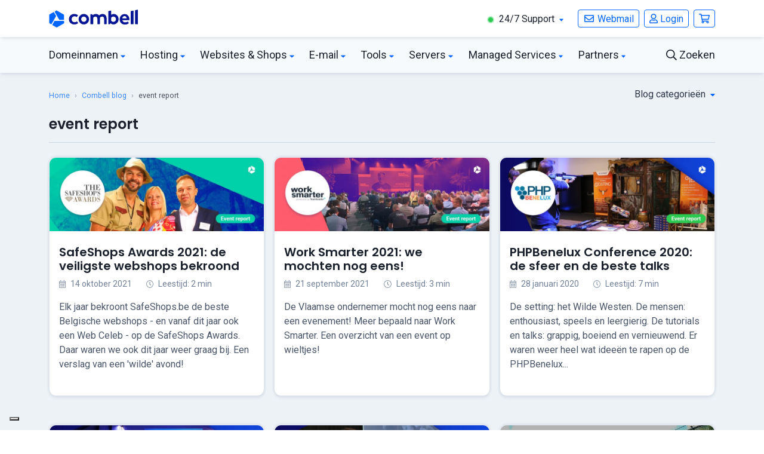

--- FILE ---
content_type: text/html; charset=UTF-8
request_url: https://www.combell.com/nl/blog/tag/event-report/
body_size: 77629
content:
<!DOCTYPE html>
<html class="no-js" lang="nl-NL" prefix="og: https://ogp.me/ns#">
<head>
	<!-- extra meta elements go first -->
	<meta http-equiv="X-UA-Compatible" content="IE=edge" />
	<meta charset="UTF-8" />

	<!-- dublin core -->
	<meta name="dcterms.publisher" content="Combell blog" />
	<meta name="dcterms.identifier" content="https://www.combell.com/nl/blog" />
	<meta name="dcterms.language" content="nl_NL" />
	
	<!-- combell site preloads -->
	<link rel="preload" href="https://fonts.googleapis.com/css?family=Poppins:400,600|Roboto:400,700&amp;display=swap" as="style" />
	<link rel="preload" href="https://www.google-analytics.com/analytics.js" as="script" />
	<link rel="preconnect" href="https://fonts.gstatic.com" crossorigin />
	<link rel="preconnect" href="https://www.googletagmanager.com" />

	<!-- viewport -->
	<meta name="viewport" content="width=device-width, initial-scale=1.0" />

	<title>Overzicht archieven van event report &raquo; Combell blog</title>

	<!-- favicon -->
	<link rel="icon" type="image/png" href="https://www.combell.com/nl/blog/wp-content/themes/combell-2021/assets/images/favicon.png" sizes="96x96" />

	<!-- apple touch icons -->
	<link rel="apple-touch-icon" href="https://www.combell.com/nl/blog/wp-content/themes/combell-2021/assets/images/touch-icon.png" />
	
	<!-- styles -->
	<link rel="stylesheet" media="all" href="https://www.combell.com/nl/blog/wp-content/themes/combell-2021/assets/css/main.min.css?v=1724336825" />
	
	
<!-- Search Engine Optimization door Rank Math PRO - https://rankmath.com/ -->
<meta name="description" content="Overzicht van alle event report artikelen via de Combell blog. Ontdek alle artikelen hier."/>
<meta name="robots" content="follow, index, max-snippet:-1, max-video-preview:-1, max-image-preview:large"/>
<link rel="canonical" href="https://www.combell.com/nl/blog/tag/event-report/" />
<meta property="og:locale" content="nl_NL" />
<meta property="og:type" content="article" />
<meta property="og:title" content="Overzicht archieven van event report &raquo; Combell blog" />
<meta property="og:description" content="Overzicht van alle event report artikelen via de Combell blog. Ontdek alle artikelen hier." />
<meta property="og:url" content="https://www.combell.com/nl/blog/tag/event-report/" />
<meta property="og:site_name" content="Combell" />
<meta property="article:publisher" content="https://facebook.com/combellgroup" />
<meta property="og:image" content="https://www.combell.com/nl/blog/files/combell-3.png" />
<meta property="og:image:secure_url" content="https://www.combell.com/nl/blog/files/combell-3.png" />
<meta property="og:image:width" content="1080" />
<meta property="og:image:height" content="540" />
<meta property="og:image:type" content="image/png" />
<meta name="twitter:card" content="summary_large_image" />
<meta name="twitter:title" content="Overzicht archieven van event report &raquo; Combell blog" />
<meta name="twitter:description" content="Overzicht van alle event report artikelen via de Combell blog. Ontdek alle artikelen hier." />
<meta name="twitter:site" content="@combell" />
<meta name="twitter:image" content="https://www.combell.com/nl/blog/files/combell-3.png" />
<meta name="twitter:label1" content="Berichten" />
<meta name="twitter:data1" content="6" />
<script type="application/ld+json" class="rank-math-schema-pro">{"@context":"https://schema.org","@graph":[{"@type":"Organization","@id":"https://www.combell.com/nl/blog/#organization","name":"Combell","url":"https://www.combell.com/nl/blog","sameAs":["https://facebook.com/combellgroup","https://twitter.com/combell","https://www.instagram.com/combellcom/","https://www.linkedin.com/company/80535","https://www.youtube.com/user/COMBELL"],"logo":{"@type":"ImageObject","@id":"https://www.combell.com/nl/blog/#logo","url":"https://www.combell.com/nl/blog/files/combell-logo-stacked.png","contentUrl":"https://www.combell.com/nl/blog/files/combell-logo-stacked.png","caption":"Combell","inLanguage":"nl-NL","width":"1280","height":"1280"}},{"@type":"WebSite","@id":"https://www.combell.com/nl/blog/#website","url":"https://www.combell.com/nl/blog","name":"Combell","alternateName":"Combell","publisher":{"@id":"https://www.combell.com/nl/blog/#organization"},"inLanguage":"nl-NL"},{"@type":"CollectionPage","@id":"https://www.combell.com/nl/blog/tag/event-report/#webpage","url":"https://www.combell.com/nl/blog/tag/event-report/","name":"Overzicht archieven van event report &raquo; Combell blog","isPartOf":{"@id":"https://www.combell.com/nl/blog/#website"},"inLanguage":"nl-NL"}]}</script>
<!-- /Rank Math WordPress SEO plugin -->

<link rel='dns-prefetch' href='//www.combell.com' />
<link rel="alternate" type="application/rss+xml" title="Combell blog &raquo; event report tagfeed" href="https://www.combell.com/nl/blog/tag/event-report/feed/" />
<script>
/* <![CDATA[ */
window._wpemojiSettings = {"baseUrl":"https:\/\/s.w.org\/images\/core\/emoji\/15.0.3\/72x72\/","ext":".png","svgUrl":"https:\/\/s.w.org\/images\/core\/emoji\/15.0.3\/svg\/","svgExt":".svg","source":{"concatemoji":"https:\/\/www.combell.com\/nl\/blog\/wp-includes\/js\/wp-emoji-release.min.js?ver=6.5.7"}};
/*! This file is auto-generated */
!function(i,n){var o,s,e;function c(e){try{var t={supportTests:e,timestamp:(new Date).valueOf()};sessionStorage.setItem(o,JSON.stringify(t))}catch(e){}}function p(e,t,n){e.clearRect(0,0,e.canvas.width,e.canvas.height),e.fillText(t,0,0);var t=new Uint32Array(e.getImageData(0,0,e.canvas.width,e.canvas.height).data),r=(e.clearRect(0,0,e.canvas.width,e.canvas.height),e.fillText(n,0,0),new Uint32Array(e.getImageData(0,0,e.canvas.width,e.canvas.height).data));return t.every(function(e,t){return e===r[t]})}function u(e,t,n){switch(t){case"flag":return n(e,"\ud83c\udff3\ufe0f\u200d\u26a7\ufe0f","\ud83c\udff3\ufe0f\u200b\u26a7\ufe0f")?!1:!n(e,"\ud83c\uddfa\ud83c\uddf3","\ud83c\uddfa\u200b\ud83c\uddf3")&&!n(e,"\ud83c\udff4\udb40\udc67\udb40\udc62\udb40\udc65\udb40\udc6e\udb40\udc67\udb40\udc7f","\ud83c\udff4\u200b\udb40\udc67\u200b\udb40\udc62\u200b\udb40\udc65\u200b\udb40\udc6e\u200b\udb40\udc67\u200b\udb40\udc7f");case"emoji":return!n(e,"\ud83d\udc26\u200d\u2b1b","\ud83d\udc26\u200b\u2b1b")}return!1}function f(e,t,n){var r="undefined"!=typeof WorkerGlobalScope&&self instanceof WorkerGlobalScope?new OffscreenCanvas(300,150):i.createElement("canvas"),a=r.getContext("2d",{willReadFrequently:!0}),o=(a.textBaseline="top",a.font="600 32px Arial",{});return e.forEach(function(e){o[e]=t(a,e,n)}),o}function t(e){var t=i.createElement("script");t.src=e,t.defer=!0,i.head.appendChild(t)}"undefined"!=typeof Promise&&(o="wpEmojiSettingsSupports",s=["flag","emoji"],n.supports={everything:!0,everythingExceptFlag:!0},e=new Promise(function(e){i.addEventListener("DOMContentLoaded",e,{once:!0})}),new Promise(function(t){var n=function(){try{var e=JSON.parse(sessionStorage.getItem(o));if("object"==typeof e&&"number"==typeof e.timestamp&&(new Date).valueOf()<e.timestamp+604800&&"object"==typeof e.supportTests)return e.supportTests}catch(e){}return null}();if(!n){if("undefined"!=typeof Worker&&"undefined"!=typeof OffscreenCanvas&&"undefined"!=typeof URL&&URL.createObjectURL&&"undefined"!=typeof Blob)try{var e="postMessage("+f.toString()+"("+[JSON.stringify(s),u.toString(),p.toString()].join(",")+"));",r=new Blob([e],{type:"text/javascript"}),a=new Worker(URL.createObjectURL(r),{name:"wpTestEmojiSupports"});return void(a.onmessage=function(e){c(n=e.data),a.terminate(),t(n)})}catch(e){}c(n=f(s,u,p))}t(n)}).then(function(e){for(var t in e)n.supports[t]=e[t],n.supports.everything=n.supports.everything&&n.supports[t],"flag"!==t&&(n.supports.everythingExceptFlag=n.supports.everythingExceptFlag&&n.supports[t]);n.supports.everythingExceptFlag=n.supports.everythingExceptFlag&&!n.supports.flag,n.DOMReady=!1,n.readyCallback=function(){n.DOMReady=!0}}).then(function(){return e}).then(function(){var e;n.supports.everything||(n.readyCallback(),(e=n.source||{}).concatemoji?t(e.concatemoji):e.wpemoji&&e.twemoji&&(t(e.twemoji),t(e.wpemoji)))}))}((window,document),window._wpemojiSettings);
/* ]]> */
</script>
<style id='wp-emoji-styles-inline-css'>

	img.wp-smiley, img.emoji {
		display: inline !important;
		border: none !important;
		box-shadow: none !important;
		height: 1em !important;
		width: 1em !important;
		margin: 0 0.07em !important;
		vertical-align: -0.1em !important;
		background: none !important;
		padding: 0 !important;
	}
</style>
<link rel='stylesheet' id='wp-block-library-css' href='https://www.combell.com/nl/blog/wp-includes/css/dist/block-library/style.min.css?ver=6.5.7' media='all' />
<style id='classic-theme-styles-inline-css'>
/*! This file is auto-generated */
.wp-block-button__link{color:#fff;background-color:#32373c;border-radius:9999px;box-shadow:none;text-decoration:none;padding:calc(.667em + 2px) calc(1.333em + 2px);font-size:1.125em}.wp-block-file__button{background:#32373c;color:#fff;text-decoration:none}
</style>
<style id='global-styles-inline-css'>
body{--wp--preset--color--black: #000000;--wp--preset--color--cyan-bluish-gray: #abb8c3;--wp--preset--color--white: #FFFFFF;--wp--preset--color--pale-pink: #f78da7;--wp--preset--color--vivid-red: #cf2e2e;--wp--preset--color--luminous-vivid-orange: #ff6900;--wp--preset--color--luminous-vivid-amber: #fcb900;--wp--preset--color--light-green-cyan: #7bdcb5;--wp--preset--color--vivid-green-cyan: #00d084;--wp--preset--color--pale-cyan-blue: #8ed1fc;--wp--preset--color--vivid-cyan-blue: #0693e3;--wp--preset--color--vivid-purple: #9b51e0;--wp--preset--color--iconic-blue: #0066FF;--wp--preset--color--cloud-blue: #1045DB;--wp--preset--color--ocean-blue: #051594;--wp--preset--color--midnight-blue: #0C095E;--wp--preset--color--blue-faded: #CCE0FF;--wp--preset--color--purple: #6438DE;--wp--preset--color--purple-faded: #E0D7F8;--wp--preset--color--red: #F43946;--wp--preset--color--red-faded: #FDD7DA;--wp--preset--color--yellow: #FCA104;--wp--preset--color--yellow-faded: #FEECCD;--wp--preset--color--green: #2BCA50;--wp--preset--color--green-faded: #D5F4DC;--wp--preset--color--gray: #4A5568;--wp--preset--color--gray-faded: #EDF2F7;--wp--preset--color--dark-gray: #1A202C;--wp--preset--gradient--vivid-cyan-blue-to-vivid-purple: linear-gradient(135deg,rgba(6,147,227,1) 0%,rgb(155,81,224) 100%);--wp--preset--gradient--light-green-cyan-to-vivid-green-cyan: linear-gradient(135deg,rgb(122,220,180) 0%,rgb(0,208,130) 100%);--wp--preset--gradient--luminous-vivid-amber-to-luminous-vivid-orange: linear-gradient(135deg,rgba(252,185,0,1) 0%,rgba(255,105,0,1) 100%);--wp--preset--gradient--luminous-vivid-orange-to-vivid-red: linear-gradient(135deg,rgba(255,105,0,1) 0%,rgb(207,46,46) 100%);--wp--preset--gradient--very-light-gray-to-cyan-bluish-gray: linear-gradient(135deg,rgb(238,238,238) 0%,rgb(169,184,195) 100%);--wp--preset--gradient--cool-to-warm-spectrum: linear-gradient(135deg,rgb(74,234,220) 0%,rgb(151,120,209) 20%,rgb(207,42,186) 40%,rgb(238,44,130) 60%,rgb(251,105,98) 80%,rgb(254,248,76) 100%);--wp--preset--gradient--blush-light-purple: linear-gradient(135deg,rgb(255,206,236) 0%,rgb(152,150,240) 100%);--wp--preset--gradient--blush-bordeaux: linear-gradient(135deg,rgb(254,205,165) 0%,rgb(254,45,45) 50%,rgb(107,0,62) 100%);--wp--preset--gradient--luminous-dusk: linear-gradient(135deg,rgb(255,203,112) 0%,rgb(199,81,192) 50%,rgb(65,88,208) 100%);--wp--preset--gradient--pale-ocean: linear-gradient(135deg,rgb(255,245,203) 0%,rgb(182,227,212) 50%,rgb(51,167,181) 100%);--wp--preset--gradient--electric-grass: linear-gradient(135deg,rgb(202,248,128) 0%,rgb(113,206,126) 100%);--wp--preset--gradient--midnight: linear-gradient(135deg,rgb(2,3,129) 0%,rgb(40,116,252) 100%);--wp--preset--font-size--small: 13px;--wp--preset--font-size--medium: 20px;--wp--preset--font-size--large: 36px;--wp--preset--font-size--x-large: 42px;--wp--preset--spacing--20: 0.44rem;--wp--preset--spacing--30: 0.67rem;--wp--preset--spacing--40: 1rem;--wp--preset--spacing--50: 1.5rem;--wp--preset--spacing--60: 2.25rem;--wp--preset--spacing--70: 3.38rem;--wp--preset--spacing--80: 5.06rem;--wp--preset--shadow--natural: 6px 6px 9px rgba(0, 0, 0, 0.2);--wp--preset--shadow--deep: 12px 12px 50px rgba(0, 0, 0, 0.4);--wp--preset--shadow--sharp: 6px 6px 0px rgba(0, 0, 0, 0.2);--wp--preset--shadow--outlined: 6px 6px 0px -3px rgba(255, 255, 255, 1), 6px 6px rgba(0, 0, 0, 1);--wp--preset--shadow--crisp: 6px 6px 0px rgba(0, 0, 0, 1);}:where(.is-layout-flex){gap: 0.5em;}:where(.is-layout-grid){gap: 0.5em;}body .is-layout-flex{display: flex;}body .is-layout-flex{flex-wrap: wrap;align-items: center;}body .is-layout-flex > *{margin: 0;}body .is-layout-grid{display: grid;}body .is-layout-grid > *{margin: 0;}:where(.wp-block-columns.is-layout-flex){gap: 2em;}:where(.wp-block-columns.is-layout-grid){gap: 2em;}:where(.wp-block-post-template.is-layout-flex){gap: 1.25em;}:where(.wp-block-post-template.is-layout-grid){gap: 1.25em;}.has-black-color{color: var(--wp--preset--color--black) !important;}.has-cyan-bluish-gray-color{color: var(--wp--preset--color--cyan-bluish-gray) !important;}.has-white-color{color: var(--wp--preset--color--white) !important;}.has-pale-pink-color{color: var(--wp--preset--color--pale-pink) !important;}.has-vivid-red-color{color: var(--wp--preset--color--vivid-red) !important;}.has-luminous-vivid-orange-color{color: var(--wp--preset--color--luminous-vivid-orange) !important;}.has-luminous-vivid-amber-color{color: var(--wp--preset--color--luminous-vivid-amber) !important;}.has-light-green-cyan-color{color: var(--wp--preset--color--light-green-cyan) !important;}.has-vivid-green-cyan-color{color: var(--wp--preset--color--vivid-green-cyan) !important;}.has-pale-cyan-blue-color{color: var(--wp--preset--color--pale-cyan-blue) !important;}.has-vivid-cyan-blue-color{color: var(--wp--preset--color--vivid-cyan-blue) !important;}.has-vivid-purple-color{color: var(--wp--preset--color--vivid-purple) !important;}.has-black-background-color{background-color: var(--wp--preset--color--black) !important;}.has-cyan-bluish-gray-background-color{background-color: var(--wp--preset--color--cyan-bluish-gray) !important;}.has-white-background-color{background-color: var(--wp--preset--color--white) !important;}.has-pale-pink-background-color{background-color: var(--wp--preset--color--pale-pink) !important;}.has-vivid-red-background-color{background-color: var(--wp--preset--color--vivid-red) !important;}.has-luminous-vivid-orange-background-color{background-color: var(--wp--preset--color--luminous-vivid-orange) !important;}.has-luminous-vivid-amber-background-color{background-color: var(--wp--preset--color--luminous-vivid-amber) !important;}.has-light-green-cyan-background-color{background-color: var(--wp--preset--color--light-green-cyan) !important;}.has-vivid-green-cyan-background-color{background-color: var(--wp--preset--color--vivid-green-cyan) !important;}.has-pale-cyan-blue-background-color{background-color: var(--wp--preset--color--pale-cyan-blue) !important;}.has-vivid-cyan-blue-background-color{background-color: var(--wp--preset--color--vivid-cyan-blue) !important;}.has-vivid-purple-background-color{background-color: var(--wp--preset--color--vivid-purple) !important;}.has-black-border-color{border-color: var(--wp--preset--color--black) !important;}.has-cyan-bluish-gray-border-color{border-color: var(--wp--preset--color--cyan-bluish-gray) !important;}.has-white-border-color{border-color: var(--wp--preset--color--white) !important;}.has-pale-pink-border-color{border-color: var(--wp--preset--color--pale-pink) !important;}.has-vivid-red-border-color{border-color: var(--wp--preset--color--vivid-red) !important;}.has-luminous-vivid-orange-border-color{border-color: var(--wp--preset--color--luminous-vivid-orange) !important;}.has-luminous-vivid-amber-border-color{border-color: var(--wp--preset--color--luminous-vivid-amber) !important;}.has-light-green-cyan-border-color{border-color: var(--wp--preset--color--light-green-cyan) !important;}.has-vivid-green-cyan-border-color{border-color: var(--wp--preset--color--vivid-green-cyan) !important;}.has-pale-cyan-blue-border-color{border-color: var(--wp--preset--color--pale-cyan-blue) !important;}.has-vivid-cyan-blue-border-color{border-color: var(--wp--preset--color--vivid-cyan-blue) !important;}.has-vivid-purple-border-color{border-color: var(--wp--preset--color--vivid-purple) !important;}.has-vivid-cyan-blue-to-vivid-purple-gradient-background{background: var(--wp--preset--gradient--vivid-cyan-blue-to-vivid-purple) !important;}.has-light-green-cyan-to-vivid-green-cyan-gradient-background{background: var(--wp--preset--gradient--light-green-cyan-to-vivid-green-cyan) !important;}.has-luminous-vivid-amber-to-luminous-vivid-orange-gradient-background{background: var(--wp--preset--gradient--luminous-vivid-amber-to-luminous-vivid-orange) !important;}.has-luminous-vivid-orange-to-vivid-red-gradient-background{background: var(--wp--preset--gradient--luminous-vivid-orange-to-vivid-red) !important;}.has-very-light-gray-to-cyan-bluish-gray-gradient-background{background: var(--wp--preset--gradient--very-light-gray-to-cyan-bluish-gray) !important;}.has-cool-to-warm-spectrum-gradient-background{background: var(--wp--preset--gradient--cool-to-warm-spectrum) !important;}.has-blush-light-purple-gradient-background{background: var(--wp--preset--gradient--blush-light-purple) !important;}.has-blush-bordeaux-gradient-background{background: var(--wp--preset--gradient--blush-bordeaux) !important;}.has-luminous-dusk-gradient-background{background: var(--wp--preset--gradient--luminous-dusk) !important;}.has-pale-ocean-gradient-background{background: var(--wp--preset--gradient--pale-ocean) !important;}.has-electric-grass-gradient-background{background: var(--wp--preset--gradient--electric-grass) !important;}.has-midnight-gradient-background{background: var(--wp--preset--gradient--midnight) !important;}.has-small-font-size{font-size: var(--wp--preset--font-size--small) !important;}.has-medium-font-size{font-size: var(--wp--preset--font-size--medium) !important;}.has-large-font-size{font-size: var(--wp--preset--font-size--large) !important;}.has-x-large-font-size{font-size: var(--wp--preset--font-size--x-large) !important;}
.wp-block-navigation a:where(:not(.wp-element-button)){color: inherit;}
:where(.wp-block-post-template.is-layout-flex){gap: 1.25em;}:where(.wp-block-post-template.is-layout-grid){gap: 1.25em;}
:where(.wp-block-columns.is-layout-flex){gap: 2em;}:where(.wp-block-columns.is-layout-grid){gap: 2em;}
.wp-block-pullquote{font-size: 1.5em;line-height: 1.6;}
</style>
<link rel='stylesheet' id='dashicons-css' href='https://www.combell.com/nl/blog/wp-includes/css/dashicons.min.css?ver=6.5.7' media='all' />
<link rel='stylesheet' id='tablepress-default-css' href='https://www.combell.com/nl/blog/files/tablepress-combined.min.css?ver=17' media='all' />
<link rel='stylesheet' id='enlighterjs-css' href='https://www.combell.com/nl/blog/wp-content/plugins/enlighter/cache/X2_enlighterjs.min.css?ver=Cu6HD7e25KWqnQE' media='all' />
<script src="https://www.combell.com/nl/blog/wp-includes/js/jquery/jquery.min.js?ver=3.7.1" id="jquery-core-js"></script>
<script src="https://www.combell.com/nl/blog/wp-includes/js/jquery/jquery-migrate.min.js?ver=3.4.1" id="jquery-migrate-js"></script>
<link rel="https://api.w.org/" href="https://www.combell.com/nl/blog/wp-json/" /><link rel="alternate" type="application/json" href="https://www.combell.com/nl/blog/wp-json/wp/v2/tags/4327" /><link rel="EditURI" type="application/rsd+xml" title="RSD" href="https://www.combell.com/nl/blog/xmlrpc.php?rsd" />
<meta name="generator" content="WordPress 6.5.7" />
	<style media="all">.shortcode-star-rating{padding:0 0.5em;}.dashicons{font-size:20px;width:auto;height:auto;line-height:normal;text-decoration:inherit;vertical-align:middle;}.shortcode-star-rating [class^="dashicons dashicons-star-"]:before{color:#8ac73e;}.ssr-int{margin-left:0.2em;font-size:13px;vertical-align:middle;color:#333;}/*.shortcode-star-rating:before,.shortcode-star-rating:after{display: block;height:0;visibility:hidden;content:"\0020";}.shortcode-star-rating:after{clear:both;}*/</style>
	<style id="uagb-style-frontend-4327">.uag-blocks-common-selector{z-index:var(--z-index-desktop) !important}@media (max-width: 976px){.uag-blocks-common-selector{z-index:var(--z-index-tablet) !important}}@media (max-width: 767px){.uag-blocks-common-selector{z-index:var(--z-index-mobile) !important}}
</style><link rel="icon" href="https://www.combell.com/nl/blog/files/combell-icon-50x50.png" sizes="32x32" />
<link rel="icon" href="https://www.combell.com/nl/blog/files/combell-icon-300x300.png" sizes="192x192" />
<link rel="apple-touch-icon" href="https://www.combell.com/nl/blog/files/combell-icon-300x300.png" />
<meta name="msapplication-TileImage" content="https://www.combell.com/nl/blog/files/combell-icon-300x300.png" />
		<style id="wp-custom-css">
			.wp-block-table td, .wp-block-table th {
    padding: 10px;
}

.wp-block-image figcaption {
	font-size: 0.8em;
	text-align: center;
}

.post-content h1, 
.post-content h2 {
	overflow-wrap: break-word;
}		</style>
		
	<!-- Google Tag Manager -->
	<script>(function(w,d,s,l,i){w[l]=w[l]||[];w[l].push({'gtm.start': new Date().getTime(),event:'gtm.js'});var f=d.getElementsByTagName(s)[0], j=d.createElement(s),dl=l!='dataLayer'?'&l='+l:'';j.async=true;j.src= '//www.googletagmanager.com/gtm.js?id='+i+dl;f.parentNode.insertBefore(j,f); })(window,document,'script','dataLayer','GTM-NTR5PRM');</script>
	<!-- End Google Tag Manager -->

</head>

<body class="archive tag tag-event-report tag-4327 wp-embed-responsive">

<!-- Google Tag Manager -->
<noscript><iframe src="//www.googletagmanager.com/ns.html?id=GTM-NTR5PRM" height="0" width="0" style="display:none;visibility:hidden"></iframe></noscript>
<!-- End Google Tag Manager -->

<div class="wrapper">
	
	<div id="header-navigation"  class="header-navigation js-header-navigation d-none d-xl-block">
    <nav class="navigation navbar-light bg-white shadow">
        <div class="container navigation__container">
            <a class="navigation__brand" href="https://www.combell.com/nl/" title="Hosting en Webhosting bij Combell">
                <svg width="150px" height="30px" viewBox="0 0 377 76" version="1.1"
                    xmlns="http://www.w3.org/2000/svg" xmlns:xlink="http://www.w3.org/1999/xlink">
                    <g stroke="none" stroke-width="1" fill="none" fill-rule="evenodd">
                        <g transform="translate(83.000000, 0.000000)" fill="#051594" fill-rule="nonzero">
                            <path
                                d="M272.997,4.486 L263.626,6.536 C263.033,6.665 262.61,7.19 262.61,7.797 L262.61,60.996 C262.61,61.721 263.198,62.309 263.923,62.309 L273.252,62.309 C273.974,62.309 274.565,61.718 274.565,60.996 L274.565,5.748 C274.564,4.924 273.802,4.31 272.997,4.486 Z">
                            </path>
                            <path
                                d="M63.581,18.773 C51.37,18.773 41.436,28.707 41.436,40.918 C41.436,53.129 51.37,63.063 63.581,63.063 C75.792,63.063 85.726,53.129 85.726,40.918 C85.725,28.707 75.791,18.773 63.581,18.773 Z M63.581,52.073 C57.43,52.073 52.427,47.069 52.427,40.918 C52.427,34.767 57.431,29.764 63.581,29.764 C69.732,29.764 74.736,34.768 74.736,40.918 C74.735,47.069 69.731,52.073 63.581,52.073 Z">
                            </path>
                            <path
                                d="M291.634,0.543 L282.263,2.593 C281.67,2.722 281.247,3.247 281.247,3.854 L281.247,60.996 C281.247,61.721 281.835,62.309 282.56,62.309 L291.889,62.309 C292.611,62.309 293.202,61.718 293.202,60.996 L293.202,1.805 C293.202,0.98 292.44,0.367 291.634,0.543 Z">
                            </path>
                            <path
                                d="M35.161,51.187 C34.759,50.659 34.026,50.523 33.46,50.87 C31.415,52.124 28.125,53.673 24.353,53.673 C21.32,53.673 18.732,52.893 16.661,51.355 C14.344,49.635 11.867,45.976 11.867,40.865 C11.867,35.609 14.474,32.571 16.661,30.948 C18.731,29.41 21.319,28.63 24.352,28.63 C27.578,28.63 30.379,29.932 32.327,31.183 C32.89,31.545 33.637,31.403 34.04,30.869 L38.313,25.208 C38.754,24.623 38.621,23.79 38.019,23.373 C35.057,21.32 29.169,18.665 23.378,18.665 C8.414,18.665 2.972,29.559 2.032,31.743 C0.887,34.404 0.306,37.418 0.306,40.7 L0.306,41.028 C0.306,44.311 0.887,47.325 2.032,49.985 C3.178,52.649 4.795,54.988 6.838,56.936 C8.882,58.887 11.344,60.411 14.156,61.466 C16.979,62.526 20.081,63.063 23.377,63.063 C27.383,63.063 30.91,62.354 33.859,60.955 C35.615,60.123 37.233,59.086 38.686,57.865 C39.216,57.419 39.31,56.64 38.891,56.089 L35.161,51.187 Z">
                            </path>
                            <path
                                d="M190.449,18.773 C186.71,18.773 183.38,19.719 180.554,21.585 L179.515,22.307 L179.519,5.546 C179.523,4.721 178.763,4.104 177.957,4.276 L168.502,6.301 C167.958,6.466 167.586,6.968 167.586,7.537 L167.586,61.651 C167.586,61.982 167.855,62.251 168.186,62.251 L173.373,62.251 C173.772,62.251 174.148,62.067 174.393,61.751 L177.312,57.988 L177.773,58.452 C180.813,61.511 184.596,63.063 189.016,63.063 C201.227,63.063 211.161,53.129 211.161,40.918 C211.16,28.293 202.256,18.773 190.449,18.773 Z M189.021,52.073 C185.941,52.073 182.969,50.779 180.864,48.524 L179.515,46.8 L179.515,35.06 L180.864,33.314 C182.967,31.058 185.94,29.765 189.021,29.765 C195.172,29.765 200.175,34.769 200.175,40.919 C200.176,47.069 195.172,52.073 189.021,52.073 Z">
                            </path>
                            <path
                                d="M142.448,18.764 C135.398,18.764 130.188,22.911 128.051,24.95 C124.843,20.72 119.918,18.764 113.963,18.764 C106.374,18.764 101.398,23.838 101.398,23.838 L98.479,20.075 C98.235,19.76 97.858,19.575 97.459,19.575 L92.272,19.575 C91.941,19.575 91.672,19.844 91.672,20.175 L91.672,61.002 C91.672,61.571 92.044,62.073 92.588,62.238 L102.043,62.255 C102.85,62.428 103.609,61.81 103.605,60.985 L103.601,60.002 L103.601,46.766 L103.601,35.026 C103.601,35.026 106.448,29.752 112.776,29.752 C117.421,29.752 121.103,32.271 121.103,39.661 L121.103,59.669 C121.103,61.113 122.274,62.284 123.718,62.284 L129.474,62.284 C130.918,62.284 132.089,61.113 132.089,59.669 L132.089,39.661 C132.089,39.642 132.087,39.625 132.087,39.606 L132.087,35.026 C132.087,35.026 134.934,29.752 141.262,29.752 C145.907,29.752 149.589,32.271 149.589,39.661 L149.589,59.669 C149.589,61.113 150.76,62.284 152.204,62.284 L157.96,62.284 C159.404,62.284 160.575,61.113 160.575,59.669 L160.575,39.661 C160.574,25.078 153.171,18.764 142.448,18.764 Z">
                            </path>
                            <path
                                d="M255.745,33.519 C254.927,30.751 253.651,28.266 251.951,26.135 C250.262,24.02 248.112,22.311 245.565,21.058 C243.034,19.814 239.989,19.185 236.512,19.185 C236.49,19.185 236.468,19.185 236.445,19.185 C233.367,19.191 230.527,19.782 228.007,20.943 C225.48,22.106 223.278,23.711 221.46,25.711 C219.635,27.72 218.195,30.106 217.182,32.801 C216.165,35.501 215.652,38.405 215.659,41.43 L215.659,41.597 C215.666,44.886 216.23,47.904 217.332,50.566 C218.436,53.229 219.989,55.564 221.949,57.505 C223.907,59.447 226.261,60.963 228.95,62.008 C231.635,63.054 234.582,63.583 237.711,63.583 C237.731,63.583 237.753,63.583 237.774,63.583 C242.738,63.573 247.727,63.16 254.153,58.29 C254.624,57.933 254.725,57.266 254.381,56.785 C253.777,55.941 252.623,54.354 250.519,51.526 C250.184,51.075 249.56,50.952 249.079,51.243 C247.009,52.496 243.925,54.181 238.737,54.192 C238.726,54.192 238.713,54.192 238.701,54.192 C235.717,54.192 233.498,53.634 231.45,52.052 C229.799,50.779 228.116,48.347 227.38,45.349 L227.307,44.961 L255.935,44.92 C256.221,44.92 256.49,44.808 256.691,44.605 C256.892,44.402 257.003,44.134 257.003,43.848 L256.999,42.555 C256.994,39.51 256.571,36.325 255.745,33.519 Z M227.159,37.353 C227.736,33.339 229.17,31.323 230.221,30.212 C231.889,28.449 233.78,27.777 236.472,27.771 C236.481,27.771 236.49,27.771 236.501,27.771 C239.182,27.771 241.116,28.587 242.762,30.37 C244.39,32.131 245.179,34.451 245.415,37.353 L227.159,37.353 Z">
                            </path>
                        </g>
                        <path
                            d="M60.5003315,43.96475 C61.6023315,43.96475 62.4963315,43.07075 62.4963315,41.96875 L62.4963315,23.05275 C62.4963315,22.33975 62.1163315,21.68075 61.4983315,21.32475 L31.9543315,4.26775 C31.3373315,3.91075 30.5763315,3.91075 29.9583315,4.26775 L23.9983315,7.70875 C23.0433315,8.25975 22.7163315,9.48075 23.2683315,10.43475 L42.0513315,42.96675 C42.4083315,43.58375 43.0663315,43.96475 43.7793315,43.96475 L60.5003315,43.96475 Z"
                            fill="#0066FF" fill-rule="nonzero"></path>
                        <path
                            d="M61.9196688,58.606 C62.5366688,58.249 62.9176688,57.591 62.9176688,56.878 L62.9176688,49.996 C62.9176688,48.894 62.0236688,48 60.9216688,48 L23.3566688,48 C22.6436688,48 21.9846688,48.38 21.6286688,48.998 L13.2676688,63.48 C12.7166688,64.435 13.0436688,65.655 13.9976688,66.206 L30.3796688,75.664 C30.9966688,76.021 31.7576688,76.021 32.3756688,75.664 L61.9196688,58.606 Z"
                            fill="#0066FF" fill-rule="nonzero"></path>
                        <path
                            d="M6.958,61.7383315 C7.913,62.2893315 9.133,61.9623315 9.684,61.0083315 L28.467,28.4763315 C28.824,27.8583315 28.824,27.0983315 28.467,26.4803315 L20.106,11.9983315 C19.555,11.0433315 18.334,10.7163315 17.38,11.2683315 L0.998,20.7263315 C0.38,21.0833315 0,21.7413315 0,22.4543315 L0,56.5683315 C0,57.2813315 0.38,57.9403315 0.998,58.2963315 L6.958,61.7383315 Z"
                            fill="#0066FF" fill-rule="nonzero"></path>
                    </g>
                </svg>
            </a>
            <ul class="navigation__list">
                <li class="navigation__item navigation__item_support">
                    <a id="sel-nav-support"
                        class="navigation__link"
                        data-label="Support" href="https://www.combell.com/nl/support" title="Contacteer support 24/7">
                        <svg class="svg-inline--fa fa-circle fa-w-16 fa-xs text-green me-1"
                            style="font-size: 0.75em; width: 1em;" aria-hidden="true" focusable="false"
                            data-prefix="fad" data-icon="circle" role="img" xmlns="http://www.w3.org/2000/svg"
                            viewBox="0 0 512 512" data-fa-i2svg="">
                            <g class="fa-group">
                                <path class="fa-secondary" style="opacity: 0.4;" fill="currentColor"
                                    d="M256 8C119 8 8 119 8 256s111 248 248 248 248-111 248-248S393 8 256 8zm0 424c-97.06 0-176-79-176-176S158.94 80 256 80s176 79 176 176-78.94 176-176 176z">
                                </path>
                                <path class="fa-primary" fill="currentColor"
                                    d="M256 432c-97.06 0-176-79-176-176S158.94 80 256 80s176 79 176 176-78.94 176-176 176z">
                                </path>
                            </g>
                        </svg>
                        24/7 Support
                        <svg class="svg-inline--fa fa-caret-down fs-12 ms-1 text-primary"
                            style="width: 0.625em; vertical-align: -0.125em;" aria-hidden="true" focusable="false"
                            data-prefix="fas" data-icon="caret-down" role="img" xmlns="http://www.w3.org/2000/svg"
                            viewBox="0 0 320 512" data-fa-i2svg="">
                            <path fill="currentColor"
                                d="M31.3 192h257.3c17.8 0 26.7 21.5 14.1 34.1L174.1 354.8c-7.8 7.8-20.5 7.8-28.3 0L17.2 226.1C4.6 213.5 13.5 192 31.3 192z">
                            </path>
                        </svg>
                    </a>
                    <div class="navigation__dropdown navigation__dropdown_support">
                        <div class="dropdown dropdown__arrow dropdown__arrow_right shadow-lg">
                            <div class="dropdown__body px-3 py-2">
                                <ul class="list-unstyled">
                                    <li class="dropdown__item">
                                        <a class="dropdown__link py-2" href="tel:080085678" target="_blank">
                                            <svg class="dropdown__icon svg-inline--fa fa-phone me-2"
                                                style="width: 1em; transform: scale(-1, 1);" aria-hidden="true" data-prefix="far"
                                                data-icon="phone" role="img" xmlns="http://www.w3.org/2000/svg" viewBox="0 0 512 512"
                                                data-fa-i2svg="">
                                                <path fill="currentColor"
                                                    d="M476.5 22.9L382.3 1.2c-21.6-5-43.6 6.2-52.3 26.6l-43.5 101.5c-8 18.6-2.6 40.6 13.1 53.4l40 32.7C311 267.8 267.8 311 215.4 339.5l-32.7-40c-12.8-15.7-34.8-21.1-53.4-13.1L27.7 329.9c-20.4 8.7-31.5 30.7-26.6 52.3l21.7 94.2c4.8 20.9 23.2 35.5 44.6 35.5C312.3 512 512 313.7 512 67.5c0-21.4-14.6-39.8-35.5-44.6zM69.3 464l-20.9-90.7 98.2-42.1 55.7 68.1c98.8-46.4 150.6-98 197-197l-68.1-55.7 42.1-98.2L464 69.3C463 286.9 286.9 463 69.3 464z">
                                                </path>
                                            </svg>0800-8-5678</a>
                                    </li>
                                    <li class="dropdown__item">
                                        <a class="dropdown__link py-2" href="tel:+3292187979" target="_blank">
                                            <svg class="dropdown__icon svg-inline--fa fa-globe fa-w-16 me-2" aria-hidden="true"
                                                focusable="false" data-prefix="far" data-icon="globe" role="img"
                                                xmlns="http://www.w3.org/2000/svg" viewBox="0 0 496 512" data-fa-i2svg=""
                                                style="width: 1em;">
                                                <path fill="currentColor"
                                                    d="M248 8C111 8 0 119 0 256s111 248 248 248 248-111 248-248S385 8 248 8zm179.3 160h-67.2c-6.7-36.5-17.5-68.8-31.2-94.7 42.9 19 77.7 52.7 98.4 94.7zM248 56c18.6 0 48.6 41.2 63.2 112H184.8C199.4 97.2 229.4 56 248 56zM48 256c0-13.7 1.4-27.1 4-40h77.7c-1 13.1-1.7 26.3-1.7 40s.7 26.9 1.7 40H52c-2.6-12.9-4-26.3-4-40zm20.7 88h67.2c6.7 36.5 17.5 68.8 31.2 94.7-42.9-19-77.7-52.7-98.4-94.7zm67.2-176H68.7c20.7-42 55.5-75.7 98.4-94.7-13.7 25.9-24.5 58.2-31.2 94.7zM248 456c-18.6 0-48.6-41.2-63.2-112h126.5c-14.7 70.8-44.7 112-63.3 112zm70.1-160H177.9c-1.1-12.8-1.9-26-1.9-40s.8-27.2 1.9-40h140.3c1.1 12.8 1.9 26 1.9 40s-.9 27.2-2 40zm10.8 142.7c13.7-25.9 24.4-58.2 31.2-94.7h67.2c-20.7 42-55.5 75.7-98.4 94.7zM366.3 296c1-13.1 1.7-26.3 1.7-40s-.7-26.9-1.7-40H444c2.6 12.9 4 26.3 4 40s-1.4 27.1-4 40h-77.7z">
                                                </path>
                                            </svg>+32 9 218 79 79</a>
                                    </li>
                                    <li class="dropdown__item">
                                        <a class="dropdown__link py-2" href="https://www.combell.com/nl/help/"
                                            title="Combell support-artikels">
                                            <svg class="dropdown__icon svg-inline--fa fa-book fa-w-14 me-2"
                                                style="text-align: center; width: 0.875em; vertical-align: -0.125em;" aria-hidden="true"
                                                focusable="false" data-prefix="far" data-icon="book" role="img"
                                                xmlns="http://www.w3.org/2000/svg" viewBox="0 0 448 512" data-fa-i2svg="">
                                                <path fill="currentColor"
                                                    d="M128 152v-32c0-4.4 3.6-8 8-8h208c4.4 0 8 3.6 8 8v32c0 4.4-3.6 8-8 8H136c-4.4 0-8-3.6-8-8zm8 88h208c4.4 0 8-3.6 8-8v-32c0-4.4-3.6-8-8-8H136c-4.4 0-8 3.6-8 8v32c0 4.4 3.6 8 8 8zm299.1 159.7c-4.2 13-4.2 51.6 0 64.6 7.3 1.4 12.9 7.9 12.9 15.7v16c0 8.8-7.2 16-16 16H80c-44.2 0-80-35.8-80-80V80C0 35.8 35.8 0 80 0h352c8.8 0 16 7.2 16 16v368c0 7.8-5.5 14.2-12.9 15.7zm-41.1.3H80c-17.6 0-32 14.4-32 32 0 17.7 14.3 32 32 32h314c-2.7-17.3-2.7-46.7 0-64zm6-352H80c-17.7 0-32 14.3-32 32v278.7c9.8-4.3 20.6-6.7 32-6.7h320V48z">
                                                </path>
                                            </svg>Knowledge Base</a>
                                    </li>
                                </ul>
                            </div>
                            <div class="dropdown__footer p-3">
                                <a class="dropdown__link link text-blue" href="https://www.combell.com/nl/support"
                                    title="Contacteer support 24/7"><svg class="svg-inline--fa fa-long-arrow-right me-2"
                                        style="width: 0.875em; vertical-align: -0.125em;" aria-hidden="true" focusable="false"
                                        data-prefix="fal" data-icon="long-arrow-right" role="img" xmlns="http://www.w3.org/2000/svg"
                                        viewBox="0 0 448 512" data-fa-i2svg="">
                                        <path fill="currentColor"
                                            d="M311.03 131.515l-7.071 7.07c-4.686 4.686-4.686 12.284 0 16.971L387.887 239H12c-6.627 0-12 5.373-12 12v10c0 6.627 5.373 12 12 12h375.887l-83.928 83.444c-4.686 4.686-4.686 12.284 0 16.971l7.071 7.07c4.686 4.686 12.284 4.686 16.97 0l116.485-116c4.686-4.686 4.686-12.284 0-16.971L328 131.515c-4.686-4.687-12.284-4.687-16.97 0z">
                                        </path>
                                    </svg>Support pagina</a>
                            </div>
                        </div>
                    </div>
                </li>

                <li class="navigation__item navigation__item_webmail navigation__btn ms-2">
                    <a class="ga-event-click btn btn-sm lh-1 btn-outline-primary"
                        data-category="Main navigation" data-action="Webmail" href="https://webmail.combell.com"
                        title="Combell Webmail">
                        <svg class="svg-inline--fa fa-envelope fa-w-16"
                            style="text-align: center; width: 1.25em; height: 1em; vertical-align: -0.125em;"
                            aria-hidden="true" focusable="false" data-prefix="far" data-icon="envelope" role="img"
                            xmlns="http://www.w3.org/2000/svg" viewBox="0 0 512 512">
                            <path fill="currentColor"
                                d="M464 64H48C21.49 64 0 85.49 0 112v288c0 26.51 21.49 48 48 48h416c26.51 0 48-21.49 48-48V112c0-26.51-21.49-48-48-48zm0 48v40.805c-22.422 18.259-58.168 46.651-134.587 106.49-16.841 13.247-50.201 45.072-73.413 44.701-23.208.375-56.579-31.459-73.413-44.701C106.18 199.465 70.425 171.067 48 152.805V112h416zM48 400V214.398c22.914 18.251 55.409 43.862 104.938 82.646 21.857 17.205 60.134 55.186 103.062 54.955 42.717.231 80.509-37.199 103.053-54.947 49.528-38.783 82.032-64.401 104.947-82.653V400H48z"></path>
                        </svg>
                        Webmail
                    </a>
                </li>

                <li class="navigation__item navigation__item_account navigation__btn mx-2">
                    <a class="ga-event-click btn btn-sm lh-1 btn-outline-primary" data-category="Main navigation" data-action="Login"
                        href="https://my.combell.com/nl">
                        <svg class="svg-inline--fa fa-user" style="width: 0.875em; vertical-align: -0.125em;" aria-hidden="true"
                            focusable="false" data-prefix="far" data-icon="user" role="img" xmlns="http://www.w3.org/2000/svg"
                            viewBox="0 0 448 512" data-fa-i2svg="">
                            <path fill="currentColor"
                                d="M313.6 304c-28.7 0-42.5 16-89.6 16-47.1 0-60.8-16-89.6-16C60.2 304 0 364.2 0 438.4V464c0 26.5 21.5 48 48 48h352c26.5 0 48-21.5 48-48v-25.6c0-74.2-60.2-134.4-134.4-134.4zM400 464H48v-25.6c0-47.6 38.8-86.4 86.4-86.4 14.6 0 38.3 16 89.6 16 51.7 0 74.9-16 89.6-16 47.6 0 86.4 38.8 86.4 86.4V464zM224 288c79.5 0 144-64.5 144-144S303.5 0 224 0 80 64.5 80 144s64.5 144 144 144zm0-240c52.9 0 96 43.1 96 96s-43.1 96-96 96-96-43.1-96-96 43.1-96 96-96z">
                            </path>
                        </svg>
                        Login
                    </a>
                </li>
                
                <li class="navigation__item navigation__btn">
                    <a class="ga-event-click btn btn-sm lh-1 btn-outline-primary" data-category="Main navigation" data-action="Cart"
                        href="https://www.combell.com/nl/cart">
                        <svg class="svg-inline--fa fa-shopping-cart" style="width: 1.125em; vertical-align: -0.125em;"
                            aria-hidden="true" focusable="false" data-prefix="far" data-icon="shopping-cart" role="img"
                            xmlns="http://www.w3.org/2000/svg" viewBox="0 0 576 512" data-fa-i2svg="">
                            <path fill="currentColor"
                                d="M551.991 64H144.28l-8.726-44.608C133.35 8.128 123.478 0 112 0H12C5.373 0 0 5.373 0 12v24c0 6.627 5.373 12 12 12h80.24l69.594 355.701C150.796 415.201 144 430.802 144 448c0 35.346 28.654 64 64 64s64-28.654 64-64a63.681 63.681 0 0 0-8.583-32h145.167a63.681 63.681 0 0 0-8.583 32c0 35.346 28.654 64 64 64 35.346 0 64-28.654 64-64 0-18.136-7.556-34.496-19.676-46.142l1.035-4.757c3.254-14.96-8.142-29.101-23.452-29.101H203.76l-9.39-48h312.405c11.29 0 21.054-7.869 23.452-18.902l45.216-208C578.695 78.139 567.299 64 551.991 64zM208 472c-13.234 0-24-10.766-24-24s10.766-24 24-24 24 10.766 24 24-10.766 24-24 24zm256 0c-13.234 0-24-10.766-24-24s10.766-24 24-24 24 10.766 24 24-10.766 24-24 24zm23.438-200H184.98l-31.31-160h368.548l-34.78 160z">
                            </path>
                        </svg>
                    </a>
                </li>
            </ul>
        </div>
    </nav>
    <nav class="menu navbar-light bg-gray-100 shadow">
        <div class="container menu__container">
            <ul class="menu__list">
                <li class="menu__item">
                    <a id="sel-nav-domainnames" class="menu__link ps-0 " data-label="Domainnames" href="https://www.combell.com/nl/domeinnamen" title="Domeinnamen">
                        Domeinnamen<svg class="svg-inline--fa fa-caret-down fs-12 ms-1 text-primary" style="width: 0.625em; vertical-align: -0.125em;" aria-hidden="true" focusable="false" data-prefix="fas" data-icon="caret-down" role="img" xmlns="http://www.w3.org/2000/svg" viewbox="0 0 320 512" data-fa-i2svg="">
                            <path fill="currentColor" d="M31.3 192h257.3c17.8 0 26.7 21.5 14.1 34.1L174.1 354.8c-7.8 7.8-20.5 7.8-28.3 0L17.2 226.1C4.6 213.5 13.5 192 31.3 192z"></path>
                        </svg>
                    </a>
                    <div class="menu__dropdown menu__dropdown_domainnames_ab">
                        <div class="dropdown dropdown__arrow dropdown__arrow_domainnames shadow-lg">
                            <div class="row g-0">
                                <div class="col-4">
                                    <div class="dropdown__aside rounded-start p-4">
                                        <div class="h5">Domein & SSL</div>
                                        <p class="fs-16 text-muted">Een domeinnaam is jouw webadres, de url van je website en de basis voor je e-mailadressen.</p>
                                        <a class="dropdown__link link text-blue" href="https://www.combell.com/nl/domeinnamen" title="Domeinnaam vrij checken">
                                            <svg class="svg-inline--fa fa-long-arrow-right me-2" style="width: 0.875em; vertical-align: -0.125em;" aria-hidden="true" focusable="false" data-prefix="fal" data-icon="long-arrow-right" role="img" xmlns="http://www.w3.org/2000/svg" viewbox="0 0 448 512" data-fa-i2svg="">
                                                <path fill="currentColor" d="M311.03 131.515l-7.071 7.07c-4.686 4.686-4.686 12.284 0 16.971L387.887 239H12c-6.627 0-12 5.373-12 12v10c0 6.627 5.373 12 12 12h375.887l-83.928 83.444c-4.686 4.686-4.686 12.284 0 16.971l7.071 7.07c4.686 4.686 12.284 4.686 16.97 0l116.485-116c4.686-4.686 4.686-12.284 0-16.971L328 131.515c-4.686-4.687-12.284-4.687-16.97 0z"></path>
                                            </svg>Meer domeinnamen</a>
                                        <a class="align-self-start mt-auto fs-16 d-flex flex-column" href="https://www.combell.com/nl/over-combell/klantenervaringen" title="Combell reviews" rel="nofollow noopener">
                                            <span>
                                                <svg class="float-sm-right mt-0" xmlns="http://www.w3.org/2000/svg" viewBox="0 0 2432 448" width="100" height="25" title="Review Uitstekend"><rect x="67.3" y="53.7" width="329.8" height="352.4" style="fill:#fff; stroke:#000; stroke-miterlimit:10;"/><rect x="555.1" y="47.8" width="329.8" height="352.4" style="fill:#fff; stroke:#000; stroke-miterlimit:10;"/><rect x="1042.9" y="34.8" width="329.8" height="352.4" style="fill:#fff; stroke:#000; stroke-miterlimit:10;"/><rect x="1547.1" y="34.8" width="329.8" height="352.4" style="fill:#fff; stroke:#000; stroke-miterlimit:10;"/><rect x="2051.3" y="34.8" width="329.8" height="352.4" style="fill:#fff; stroke:#000; stroke-miterlimit:10;"/><path d="M992,64c0-35.3,28.7-64,64-64h320c35.3,0,64,28.7,64,64v320c0,35.3-28.7,64-64,64h-320c-35.3,0-64-28.7-64-64V64ZM1216,72c-6.1,0-11.7,3.5-14.3,8.9l-36.2,73.4-81,11.8c-6,.9-11,5.1-12.9,10.9s-.3,12.2,4,16.4l58.6,57.2-13.8,80.7c-1,6,1.4,12.1,6.4,15.6s11.5,4.1,16.8,1.2l72.4-38,72.5,38.1c5.4,2.8,11.9,2.4,16.8-1.2s7.4-9.6,6.4-15.6l-13.8-80.7,58.6-57.2c4.4-4.3,5.9-10.6,4-16.4s-6.9-10-12.9-10.9l-81.1-11.8-36.2-73.4c-2.7-5.5-8.3-8.9-14.3-8.9h0v-.1Z" style="fill:#00b67b; stroke-width:0px;"/><path d="M0,64C0,28.7,28.7,0,64,0h320c35.3,0,64,28.7,64,64v320c0,35.3-28.7,64-64,64H64c-35.3,0-64-28.7-64-64V64ZM224,72c-6.1,0-11.7,3.5-14.3,8.9l-36.2,73.4-81,11.8c-6,.9-11,5.1-12.9,10.9s-.3,12.2,4,16.4l58.6,57.2-13.8,80.7c-1,6,1.4,12.1,6.4,15.6s11.5,4.1,16.8,1.2l72.4-38,72.5,38.1c5.4,2.8,11.9,2.4,16.8-1.2s7.4-9.6,6.4-15.6l-13.8-80.7,58.6-57.2c4.4-4.3,5.9-10.6,4-16.4s-6.9-10-12.9-10.9l-81.1-11.8-36.2-73.4c-2.7-5.5-8.3-8.9-14.3-8.9h0v-.1Z" style="fill:#00b67b; stroke-width:0px;"/><path d="M496,64c0-35.3,28.7-64,64-64h320c35.3,0,64,28.7,64,64v320c0,35.3-28.7,64-64,64h-320c-35.3,0-64-28.7-64-64V64ZM720,72c-6.1,0-11.7,3.5-14.3,8.9l-36.2,73.4-81,11.8c-6,.9-11,5.1-12.9,10.9s-.3,12.2,4,16.4l58.6,57.2-13.8,80.7c-1,6,1.4,12.1,6.4,15.6s11.5,4.1,16.8,1.2l72.4-38,72.5,38.1c5.4,2.8,11.9,2.4,16.8-1.2s7.4-9.6,6.4-15.6l-13.8-80.7,58.6-57.2c4.4-4.3,5.9-10.6,4-16.4s-6.9-10-12.9-10.9l-81.1-11.8-36.2-73.4c-2.7-5.5-8.3-8.9-14.3-8.9h0v-.1Z" style="fill:#00b67b; stroke-width:0px;"/><path d="M1488,64c0-35.3,28.7-64,64-64h320c35.3,0,64,28.7,64,64v320c0,35.3-28.7,64-64,64h-320c-35.3,0-64-28.7-64-64V64ZM1712,72c-6.1,0-11.7,3.5-14.3,8.9l-36.2,73.4-81,11.8c-6,.9-11,5.1-12.9,10.9s-.3,12.2,4,16.4l58.6,57.2-13.8,80.7c-1,6,1.4,12.1,6.4,15.6s11.5,4.1,16.8,1.2l72.4-38,72.5,38.1c5.4,2.8,11.9,2.4,16.8-1.2s7.4-9.6,6.4-15.6l-13.8-80.7,58.6-57.2c4.4-4.3,5.9-10.6,4-16.4s-6.9-10-12.9-10.9l-81.1-11.8-36.2-73.4c-2.7-5.5-8.3-8.9-14.3-8.9h0v-.1Z" style="fill:#00b67b; stroke-width:0px;"/><path d="M2368,0h-320c-35.3,0-64,28.7-64,64v320c0,35.3,28.7,64,64,64h320c35.3,0,64-28.7,64-64V64c0-35.3-28.7-64-64-64ZM2135.6,348.1c-5.3,2.9-11.8,2.3-16.8-1.2s-7.4-9.6-6.4-15.6l13.8-80.7-58.6-57.2c-4.3-4.2-5.9-10.6-4-16.4s6.9-10,12.9-10.9l81-11.8,36.2-73.4c2.6-5.4,8.2-8.9,14.3-8.9h0v238.1h0l-72.4,38h0Z" style="fill:#00b67b; stroke-width:0px;"/></svg>
                                            </span>
                                            <span class="fs-14 text-gray-600">Klantenervaringen</span>
                                        </a>
                                    </div>
                                </div>
                                <div class="col-8">
                                    <div class="dropdown__body p-4">
                                        <div class="dropdown__title pb-3">Domeinnamen
                                            <small class="text-lowercase text-muted">jouw adres op het web</small>
                                        </div>
                                        <ul class="fa-ul lists lists_theme_fa-stacked">
                                            <li class="dropdown__item pb-2">
                                                <span class="fa-li">
                                                    <span class="fa-stack fa-xs">
                                                        <svg class="svg-inline--fa fa-hexagon fa-w-18 fa-stack-2x text-green-faded" style="height: 2em; width: 2.5em; bottom: 0; left: 0; margin: auto; position: absolute; right: 0; top: 0; transform-origin: 0.5625em 0.5em;" aria-hidden="true" focusable="false" data-prefix="fas" data-icon="hexagon" role="img" xmlns="http://www.w3.org/2000/svg" viewbox="0 0 576 512" data-fa-i2svg="">
                                                            <g transform="translate(288 256)">
                                                                <g transform="translate(0, 0)  scale(1, 1)  rotate(90 0 0)">
                                                                    <path fill="currentColor" d="M441.5 39.8C432.9 25.1 417.1 16 400 16H176c-17.1 0-32.9 9.1-41.5 23.8l-112 192c-8.7 14.9-8.7 33.4 0 48.4l112 192c8.6 14.7 24.4 23.8 41.5 23.8h224c17.1 0 32.9-9.1 41.5-23.8l112-192c8.7-14.9 8.7-33.4 0-48.4l-112-192z" transform="translate(-288 -256)"></path>
                                                                </g>
                                                            </g>
                                                        </svg>
                                                        <svg class="svg-inline--fa fa-globe fa-w-16 fa-stack-1x text-green" style="height: 1em; width: 1.25em; bottom: 0; left: 0; margin: auto; position: absolute; right: 0; top: 0;" aria-hidden="true" focusable="false" data-prefix="far" data-icon="globe" role="img" xmlns="http://www.w3.org/2000/svg" viewbox="0 0 496 512" data-fa-i2svg="">
                                                            <path fill="currentColor" d="M248 8C111 8 0 119 0 256s111 248 248 248 248-111 248-248S385 8 248 8zm179.3 160h-67.2c-6.7-36.5-17.5-68.8-31.2-94.7 42.9 19 77.7 52.7 98.4 94.7zM248 56c18.6 0 48.6 41.2 63.2 112H184.8C199.4 97.2 229.4 56 248 56zM48 256c0-13.7 1.4-27.1 4-40h77.7c-1 13.1-1.7 26.3-1.7 40s.7 26.9 1.7 40H52c-2.6-12.9-4-26.3-4-40zm20.7 88h67.2c6.7 36.5 17.5 68.8 31.2 94.7-42.9-19-77.7-52.7-98.4-94.7zm67.2-176H68.7c20.7-42 55.5-75.7 98.4-94.7-13.7 25.9-24.5 58.2-31.2 94.7zM248 456c-18.6 0-48.6-41.2-63.2-112h126.5c-14.7 70.8-44.7 112-63.3 112zm70.1-160H177.9c-1.1-12.8-1.9-26-1.9-40s.8-27.2 1.9-40h140.3c1.1 12.8 1.9 26 1.9 40s-.9 27.2-2 40zm10.8 142.7c13.7-25.9 24.4-58.2 31.2-94.7h67.2c-20.7 42-55.5 75.7-98.4 94.7zM366.3 296c1-13.1 1.7-26.3 1.7-40s-.7-26.9-1.7-40H444c2.6 12.9 4 26.3 4 40s-1.4 27.1-4 40h-77.7z"></path>
                                                        </svg>
                                                    </span>
                                                </span>
                                                <a class="dropdown__link" id="sel-nav-domainnames-register" href="https://www.combell.com/nl/domeinnamen/domeinnaam-registreren" title="Domeinnaam registreren in alle landen">Domeinnaam registreren</a>
                                            </li>
                                            <li class="dropdown__item py-2">
                                                <span class="fa-li">
                                                    <span class="fa-stack fa-xs">
                                                        <svg class="svg-inline--fa fa-hexagon fa-w-18 fa-stack-2x text-orange-faded" style="height: 2em; width: 2.5em; bottom: 0; left: 0; margin: auto; position: absolute; right: 0; top: 0; transform-origin: 0.5625em 0.5em;" aria-hidden="true" focusable="false" data-prefix="fas" data-icon="hexagon" role="img" xmlns="http://www.w3.org/2000/svg" viewbox="0 0 576 512" data-fa-i2svg="">
                                                            <g transform="translate(288 256)">
                                                                <g transform="translate(0, 0)  scale(1, 1)  rotate(90 0 0)">
                                                                    <path fill="currentColor" d="M441.5 39.8C432.9 25.1 417.1 16 400 16H176c-17.1 0-32.9 9.1-41.5 23.8l-112 192c-8.7 14.9-8.7 33.4 0 48.4l112 192c8.6 14.7 24.4 23.8 41.5 23.8h224c17.1 0 32.9-9.1 41.5-23.8l112-192c8.7-14.9 8.7-33.4 0-48.4l-112-192z" transform="translate(-288 -256)"></path>
                                                                </g>
                                                            </g>
                                                        </svg>
                                                        <svg class="svg-inline--fa fa-exchange fa-w-16 fa-stack-1x text-orange" style="height: 1em; width: 1.25em; bottom: 0; left: 0; margin: auto; position: absolute; right: 0; top: 0;" aria-hidden="true" focusable="false" data-prefix="far" data-icon="exchange" role="img" xmlns="http://www.w3.org/2000/svg" viewbox="0 0 512 512" data-fa-i2svg="">
                                                            <path fill="currentColor" d="M508.485 168.485l-100.375 100c-4.686 4.686-12.284 4.686-16.97 0l-19.626-19.626c-4.753-4.753-4.675-12.484.173-17.14L422.916 184H12c-6.627 0-12-5.373-12-12v-24c0-6.627 5.373-12 12-12h410.916l-51.228-47.719c-4.849-4.656-4.927-12.387-.173-17.14l19.626-19.626c4.686-4.686 12.284-4.686 16.97 0l100.375 100c4.685 4.686 4.685 12.284-.001 16.97zm-504.97 192l100.375 100c4.686 4.686 12.284 4.686 16.97 0l19.626-19.626c4.753-4.753 4.675-12.484-.173-17.14L89.084 376H500c6.627 0 12-5.373 12-12v-24c0-6.627-5.373-12-12-12H89.084l51.228-47.719c4.849-4.656 4.927-12.387.173-17.14l-19.626-19.626c-4.686-4.686-12.284-4.686-16.97 0l-100.375 100c-4.686 4.686-4.686 12.284.001 16.97z"></path>
                                                        </svg>
                                                    </span>
                                                </span>
                                                <a class="dropdown__link" id="sel-nav-domainnames-transfer" href="https://www.combell.com/nl/domeinnamen/domeinnaam-verhuizen" title="Domeinnaam verhuizen naar Combell">Domeinnaam verhuizen</a>
                                            </li>
                                            <li class="dropdown__item pt-2">
                                                <span class="fa-li">
                                                    <span class="fa-stack fa-xs">
                                                        <svg class="svg-inline--fa fa-hexagon fa-w-18 fa-stack-2x text-blue-faded" style="height: 2em; width: 2.5em; bottom: 0; left: 0; margin: auto; position: absolute; right: 0; top: 0; transform-origin: 0.5625em 0.5em;" aria-hidden="true" focusable="false" data-prefix="fas" data-icon="hexagon" role="img" xmlns="http://www.w3.org/2000/svg" viewbox="0 0 576 512" data-fa-i2svg="">
                                                            <g transform="translate(288 256)">
                                                                <g transform="translate(0, 0)  scale(1, 1)  rotate(90 0 0)">
                                                                    <path fill="currentColor" d="M441.5 39.8C432.9 25.1 417.1 16 400 16H176c-17.1 0-32.9 9.1-41.5 23.8l-112 192c-8.7 14.9-8.7 33.4 0 48.4l112 192c8.6 14.7 24.4 23.8 41.5 23.8h224c17.1 0 32.9-9.1 41.5-23.8l112-192c8.7-14.9 8.7-33.4 0-48.4l-112-192z" transform="translate(-288 -256)"></path>
                                                                </g>
                                                            </g>
                                                        </svg>
                                                        <svg class="svg-inline--fa fa-money-bill-alt fa-w-20 fa-stack-1x text-blue" style="height: 1em; width: 1.25em; bottom: 0; left: 0; margin: auto; position: absolute; right: 0; top: 0;" aria-hidden="true" focusable="false" data-prefix="far" data-icon="money-bill-alt" role="img" xmlns="http://www.w3.org/2000/svg" viewbox="0 0 640 512" data-fa-i2svg="">
                                                            <path fill="currentColor" d="M320 144c-53.02 0-96 50.14-96 112 0 61.85 42.98 112 96 112 53 0 96-50.13 96-112 0-61.86-42.98-112-96-112zm40 168c0 4.42-3.58 8-8 8h-64c-4.42 0-8-3.58-8-8v-16c0-4.42 3.58-8 8-8h16v-55.44l-.47.31a7.992 7.992 0 0 1-11.09-2.22l-8.88-13.31a7.992 7.992 0 0 1 2.22-11.09l15.33-10.22a23.99 23.99 0 0 1 13.31-4.03H328c4.42 0 8 3.58 8 8v88h16c4.42 0 8 3.58 8 8v16zM608 64H32C14.33 64 0 78.33 0 96v320c0 17.67 14.33 32 32 32h576c17.67 0 32-14.33 32-32V96c0-17.67-14.33-32-32-32zm-16 272c-35.35 0-64 28.65-64 64H112c0-35.35-28.65-64-64-64V176c35.35 0 64-28.65 64-64h416c0 35.35 28.65 64 64 64v160z"></path>
                                                        </svg>
                                                    </span>
                                                </span>
                                                <a class="dropdown__link" id="sel-nav-domainnames-prices" href="https://www.combell.com/nl/domeinnamen/prijzen" title="Prijzen domeinnamen & domeinnaam extensies">Prijzen en extensies</a>
                                            </li>
                                        </ul>
                                        <div class="dropdown__title pt-4 pb-3">Extra's voor je domeinnaam</div>
                                        <ul class="fa-ul lists lists_theme_fa-stacked">
                                            <li class="dropdown__item pb-2">
                                                <span class="fa-li">
                                                    <span class="fa-stack fa-xs">
                                                        <svg class="svg-inline--fa fa-hexagon fa-w-18 fa-stack-2x text-orange-faded" style="height: 2em; width: 2.5em; bottom: 0; left: 0; margin: auto; position: absolute; right: 0; top: 0; transform-origin: 0.5625em 0.5em;" aria-hidden="true" focusable="false" data-prefix="fas" data-icon="hexagon" role="img" xmlns="http://www.w3.org/2000/svg" viewbox="0 0 576 512" data-fa-i2svg="">
                                                            <g transform="translate(288 256)">
                                                                <g transform="translate(0, 0)  scale(1, 1)  rotate(90 0 0)">
                                                                    <path fill="currentColor" d="M441.5 39.8C432.9 25.1 417.1 16 400 16H176c-17.1 0-32.9 9.1-41.5 23.8l-112 192c-8.7 14.9-8.7 33.4 0 48.4l112 192c8.6 14.7 24.4 23.8 41.5 23.8h224c17.1 0 32.9-9.1 41.5-23.8l112-192c8.7-14.9 8.7-33.4 0-48.4l-112-192z" transform="translate(-288 -256)"></path>
                                                                </g>
                                                            </g>
                                                        </svg>
                                                        <svg class="svg-inline--fa fa-lock-alt fa-w-14 fa-stack-1x text-orange" style="height: 1em; width: 1.25em; bottom: 0; left: 0; margin: auto; position: absolute; right: 0; top: 0;" aria-hidden="true" focusable="false" data-prefix="far" data-icon="lock-alt" role="img" xmlns="http://www.w3.org/2000/svg" viewbox="0 0 448 512" data-fa-i2svg="">
                                                            <path fill="currentColor" d="M224 412c-15.5 0-28-12.5-28-28v-64c0-15.5 12.5-28 28-28s28 12.5 28 28v64c0 15.5-12.5 28-28 28zm224-172v224c0 26.5-21.5 48-48 48H48c-26.5 0-48-21.5-48-48V240c0-26.5 21.5-48 48-48h32v-48C80 64.5 144.8-.2 224.4 0 304 .2 368 65.8 368 145.4V192h32c26.5 0 48 21.5 48 48zm-320-48h192v-48c0-52.9-43.1-96-96-96s-96 43.1-96 96v48zm272 48H48v224h352V240z"></path>
                                                        </svg>
                                                    </span>
                                                </span>
                                                <a class="dropdown__link d-inline-block" id="sel-nav-domainnames-ssl" href="https://www.combell.com/nl/ssl-certificaten" title="SSL-Certificaat kopen">SSL-Certificaten</a>
                                                <small class="text-muted">voor HTTPS</small>
                                            </li>
                                            <li class="dropdown__item py-2">
                                                <span class="fa-li">
                                                    <span class="fa-stack fa-xs">
                                                        <svg class="svg-inline--fa fa-hexagon fa-w-18 fa-stack-2x text-green-faded" style="height: 2em; width: 2.5em; bottom: 0; left: 0; margin: auto; position: absolute; right: 0; top: 0; transform-origin: 0.5625em 0.5em;" aria-hidden="true" focusable="false" data-prefix="fas" data-icon="hexagon" role="img" xmlns="http://www.w3.org/2000/svg" viewbox="0 0 576 512" data-fa-i2svg="">
                                                            <g transform="translate(288 256)">
                                                                <g transform="translate(0, 0)  scale(1, 1)  rotate(90 0 0)">
                                                                    <path fill="currentColor" d="M441.5 39.8C432.9 25.1 417.1 16 400 16H176c-17.1 0-32.9 9.1-41.5 23.8l-112 192c-8.7 14.9-8.7 33.4 0 48.4l112 192c8.6 14.7 24.4 23.8 41.5 23.8h224c17.1 0 32.9-9.1 41.5-23.8l112-192c8.7-14.9 8.7-33.4 0-48.4l-112-192z" transform="translate(-288 -256)"></path>
                                                                </g>
                                                            </g>
                                                        </svg>
                                                        <svg class="svg-inline--fa fa-shield-check fa-w-16 fa-stack-1x text-green" style="height: 1em; width: 1em; bottom: 0; left: 0; margin: auto; position: absolute; right: 0; top: 0;" aria-hidden="true" focusable="false" data-prefix="far" data-icon="shield-check" role="img" xmlns="http://www.w3.org/2000/svg" viewbox="0 0 512 512" data-fa-i2svg="">
                                                            <path fill="currentColor" d="M163.2 230.5c-4.7-4.7-12.3-4.7-17-.1l-22.7 22.5c-4.7 4.7-4.7 12.3-.1 17l90.8 91.5c4.7 4.7 12.3 4.7 17 .1l172.6-171.2c4.7-4.7 4.7-12.3.1-17l-22.5-22.7c-4.7-4.7-12.3-4.7-17-.1L223 290.7zM466.5 83.7l-192-80a48.15 48.15 0 0 0-36.9 0l-192 80C27.7 91.1 16 108.6 16 128c0 198.5 114.5 335.7 221.5 380.3 11.8 4.9 25.1 4.9 36.9 0C360.1 472.6 496 349.3 496 128c0-19.4-11.7-36.9-29.5-44.3zM256 464C158.5 423.4 64 297.3 64 128l192-80 192 80c0 173.8-98.4 297-192 336z" class=""></path>
                                                        </svg>
                                                    </span>
                                                </span>
                                                <a class="dropdown__link d-inline-block" id="sel-nav-domainnames-brandprotection" href="https://www.combell.com/nl/online-merkbescherming" title="Online merkbescherming bij Combell">Bescherm je merknaam online</a>
                                            </li>
                                            <li class="dropdown__item pt-2">
                                                <span class="fa-li">
                                                    <span class="fa-stack fa-xs">
                                                        <svg class="svg-inline--fa fa-hexagon fa-w-18 fa-stack-2x text-blue-faded" style="height: 2em; width: 2.5em; bottom: 0; left: 0; margin: auto; position: absolute; right: 0; top: 0; transform-origin: 0.5625em 0.5em;" aria-hidden="true" focusable="false" data-prefix="fas" data-icon="hexagon" role="img" xmlns="http://www.w3.org/2000/svg" viewbox="0 0 576 512" data-fa-i2svg="">
                                                            <g transform="translate(288 256)">
                                                                <g transform="translate(0, 0)  scale(1, 1)  rotate(90 0 0)">
                                                                    <path fill="currentColor" d="M441.5 39.8C432.9 25.1 417.1 16 400 16H176c-17.1 0-32.9 9.1-41.5 23.8l-112 192c-8.7 14.9-8.7 33.4 0 48.4l112 192c8.6 14.7 24.4 23.8 41.5 23.8h224c17.1 0 32.9-9.1 41.5-23.8l112-192c8.7-14.9 8.7-33.4 0-48.4l-112-192z" transform="translate(-288 -256)"></path>
                                                                </g>
                                                            </g>
                                                        </svg>
                                                        <svg class="svg-inline--fa fa-sparkles fa-w-18 fa-stack-1x text-blue" style="height: 1em; width: 1.25em; bottom: 0; left: 0; margin: auto; position: absolute; right: 0; top: 0;" aria-hidden="true" focusable="false" data-prefix="far" data-icon="sparkles" role="img" xmlns="http://www.w3.org/2000/svg" viewBox="0 0 512 512" data-fa-i2svg=""><path fill="currentColor" d="M324.42 103.16L384 128l24.84 59.58a8 8 0 0 0 14.32 0L448 128l59.58-24.84a8 8 0 0 0 0-14.32L448 64 423.16 4.42a8 8 0 0 0-14.32 0L384 64l-59.58 24.84a8 8 0 0 0 0 14.32zm183.16 305.68L448 384l-24.84-59.58a8 8 0 0 0-14.32 0L384 384l-59.58 24.84a8 8 0 0 0 0 14.32L384 448l24.84 59.58a8 8 0 0 0 14.32 0L448 448l59.58-24.84a8 8 0 0 0 0-14.32zM384 256a24 24 0 0 0-13.28-21.47l-104.85-52.42-52.4-104.84c-8.13-16.25-34.81-16.25-42.94 0l-52.41 104.84-104.84 52.42a24 24 0 0 0 0 42.94l104.84 52.42 52.41 104.85a24 24 0 0 0 42.94 0l52.4-104.85 104.85-52.42A24 24 0 0 0 384 256zm-146.72 34.53a24 24 0 0 0-10.75 10.74L192 370.33l-34.53-69.06a24 24 0 0 0-10.75-10.74L77.66 256l69.06-34.53a24 24 0 0 0 10.75-10.73L192 141.67l34.53 69.07a24 24 0 0 0 10.75 10.73L306.34 256z"></path></svg>
                                                    </span>
                                                </span>
                                                <a class="dropdown__link d-inline-block" id="sel-nav-domainnames-businessnamegen" href="https://www.combell.com/nl/bedrijfsnaam-generator" title="Genereer originele domeinnamen">Genereer originele domeinnamen</a>
                                            </li>
                                        </ul>
                                    </div>
                                </div>
                            </div>
                        </div>
                    </div>
                </li>
                <li class="menu__item">
                    <a id="sel-nav-hosting" class="menu__link " data-label="Hosting" href="https://www.combell.com/nl/hosting" title="Hosting">
                        Hosting<svg class="svg-inline--fa fa-caret-down fs-12 ms-1 text-primary" style="width: 0.625em; vertical-align: -0.125em;" aria-hidden="true" focusable="false" data-prefix="fas" data-icon="caret-down" role="img" xmlns="http://www.w3.org/2000/svg" viewbox="0 0 320 512" data-fa-i2svg="">
                            <path fill="currentColor" d="M31.3 192h257.3c17.8 0 26.7 21.5 14.1 34.1L174.1 354.8c-7.8 7.8-20.5 7.8-28.3 0L17.2 226.1C4.6 213.5 13.5 192 31.3 192z"></path>
                        </svg>
                    </a>
                    <div class="menu__dropdown menu__dropdown_hosting">
                        <div class="dropdown dropdown__arrow dropdown__arrow dropdown__arrow_hosting shadow-lg">
                            <div class="row g-0">
                                <div class="col-4">
                                    <div class="dropdown__aside rounded-start p-4">
                                        <div class="h5">Webhosting</div>
                                        <p class="fs-16 text-muted">Hosting is de webruimte waarmee je je website of applicatie online zet.</p>
                                        <a class="dropdown__link link text-blue" href="https://www.combell.com/nl/hosting" title="Hosting">
                                            <svg class="svg-inline--fa fa-long-arrow-right me-2" style="width: 0.875em; vertical-align: -0.125em;" aria-hidden="true" focusable="false" data-prefix="fal" data-icon="long-arrow-right" role="img" xmlns="http://www.w3.org/2000/svg" viewbox="0 0 448 512" data-fa-i2svg="">
                                                <path fill="currentColor" d="M311.03 131.515l-7.071 7.07c-4.686 4.686-4.686 12.284 0 16.971L387.887 239H12c-6.627 0-12 5.373-12 12v10c0 6.627 5.373 12 12 12h375.887l-83.928 83.444c-4.686 4.686-4.686 12.284 0 16.971l7.071 7.07c4.686 4.686 12.284 4.686 16.97 0l116.485-116c4.686-4.686 4.686-12.284 0-16.971L328 131.515c-4.686-4.687-12.284-4.687-16.97 0z"></path>
                                            </svg>Meer over hosting</a>
                                        <a class="align-self-start mt-auto fs-16 d-flex flex-column" href="https://www.combell.com/nl/over-combell/klantenervaringen" title="Combell reviews" rel="nofollow noopener">
                                            <span>
                                                <svg class="float-sm-right mt-0" xmlns="http://www.w3.org/2000/svg" viewBox="0 0 2432 448" width="100" height="25" title="Review Uitstekend"><rect x="67.3" y="53.7" width="329.8" height="352.4" style="fill:#fff; stroke:#000; stroke-miterlimit:10;"/><rect x="555.1" y="47.8" width="329.8" height="352.4" style="fill:#fff; stroke:#000; stroke-miterlimit:10;"/><rect x="1042.9" y="34.8" width="329.8" height="352.4" style="fill:#fff; stroke:#000; stroke-miterlimit:10;"/><rect x="1547.1" y="34.8" width="329.8" height="352.4" style="fill:#fff; stroke:#000; stroke-miterlimit:10;"/><rect x="2051.3" y="34.8" width="329.8" height="352.4" style="fill:#fff; stroke:#000; stroke-miterlimit:10;"/><path d="M992,64c0-35.3,28.7-64,64-64h320c35.3,0,64,28.7,64,64v320c0,35.3-28.7,64-64,64h-320c-35.3,0-64-28.7-64-64V64ZM1216,72c-6.1,0-11.7,3.5-14.3,8.9l-36.2,73.4-81,11.8c-6,.9-11,5.1-12.9,10.9s-.3,12.2,4,16.4l58.6,57.2-13.8,80.7c-1,6,1.4,12.1,6.4,15.6s11.5,4.1,16.8,1.2l72.4-38,72.5,38.1c5.4,2.8,11.9,2.4,16.8-1.2s7.4-9.6,6.4-15.6l-13.8-80.7,58.6-57.2c4.4-4.3,5.9-10.6,4-16.4s-6.9-10-12.9-10.9l-81.1-11.8-36.2-73.4c-2.7-5.5-8.3-8.9-14.3-8.9h0v-.1Z" style="fill:#00b67b; stroke-width:0px;"/><path d="M0,64C0,28.7,28.7,0,64,0h320c35.3,0,64,28.7,64,64v320c0,35.3-28.7,64-64,64H64c-35.3,0-64-28.7-64-64V64ZM224,72c-6.1,0-11.7,3.5-14.3,8.9l-36.2,73.4-81,11.8c-6,.9-11,5.1-12.9,10.9s-.3,12.2,4,16.4l58.6,57.2-13.8,80.7c-1,6,1.4,12.1,6.4,15.6s11.5,4.1,16.8,1.2l72.4-38,72.5,38.1c5.4,2.8,11.9,2.4,16.8-1.2s7.4-9.6,6.4-15.6l-13.8-80.7,58.6-57.2c4.4-4.3,5.9-10.6,4-16.4s-6.9-10-12.9-10.9l-81.1-11.8-36.2-73.4c-2.7-5.5-8.3-8.9-14.3-8.9h0v-.1Z" style="fill:#00b67b; stroke-width:0px;"/><path d="M496,64c0-35.3,28.7-64,64-64h320c35.3,0,64,28.7,64,64v320c0,35.3-28.7,64-64,64h-320c-35.3,0-64-28.7-64-64V64ZM720,72c-6.1,0-11.7,3.5-14.3,8.9l-36.2,73.4-81,11.8c-6,.9-11,5.1-12.9,10.9s-.3,12.2,4,16.4l58.6,57.2-13.8,80.7c-1,6,1.4,12.1,6.4,15.6s11.5,4.1,16.8,1.2l72.4-38,72.5,38.1c5.4,2.8,11.9,2.4,16.8-1.2s7.4-9.6,6.4-15.6l-13.8-80.7,58.6-57.2c4.4-4.3,5.9-10.6,4-16.4s-6.9-10-12.9-10.9l-81.1-11.8-36.2-73.4c-2.7-5.5-8.3-8.9-14.3-8.9h0v-.1Z" style="fill:#00b67b; stroke-width:0px;"/><path d="M1488,64c0-35.3,28.7-64,64-64h320c35.3,0,64,28.7,64,64v320c0,35.3-28.7,64-64,64h-320c-35.3,0-64-28.7-64-64V64ZM1712,72c-6.1,0-11.7,3.5-14.3,8.9l-36.2,73.4-81,11.8c-6,.9-11,5.1-12.9,10.9s-.3,12.2,4,16.4l58.6,57.2-13.8,80.7c-1,6,1.4,12.1,6.4,15.6s11.5,4.1,16.8,1.2l72.4-38,72.5,38.1c5.4,2.8,11.9,2.4,16.8-1.2s7.4-9.6,6.4-15.6l-13.8-80.7,58.6-57.2c4.4-4.3,5.9-10.6,4-16.4s-6.9-10-12.9-10.9l-81.1-11.8-36.2-73.4c-2.7-5.5-8.3-8.9-14.3-8.9h0v-.1Z" style="fill:#00b67b; stroke-width:0px;"/><path d="M2368,0h-320c-35.3,0-64,28.7-64,64v320c0,35.3,28.7,64,64,64h320c35.3,0,64-28.7,64-64V64c0-35.3-28.7-64-64-64ZM2135.6,348.1c-5.3,2.9-11.8,2.3-16.8-1.2s-7.4-9.6-6.4-15.6l13.8-80.7-58.6-57.2c-4.3-4.2-5.9-10.6-4-16.4s6.9-10,12.9-10.9l81-11.8,36.2-73.4c2.6-5.4,8.2-8.9,14.3-8.9h0v238.1h0l-72.4,38h0Z" style="fill:#00b67b; stroke-width:0px;"/></svg>
                                            </span>
                                            <span class="fs-14 text-gray-600">Klantenervaringen</span>
                                        </a>
                                    </div>
                                </div>
                                <div class="col-8">
                                    <div class="dropdown__body p-4">
                                        <div class="dropdown__title pb-3">Zet je website online
                                            <small class="text-lowercase text-muted">met 24/7 support</small>
                                        </div>
                                        <ul class="fa-ul lists lists_theme_fa-stacked">
                                            <li class="dropdown__item pb-2">
                                                <span class="fa-li">
                                                    <span class="fa-stack fa-xs">
                                                        <svg class="svg-inline--fa fa-hexagon fa-w-18 fa-stack-2x text-blue-faded" style="height: 2em; width: 2.5em; bottom: 0; left: 0; margin: auto; position: absolute; right: 0; top: 0; transform-origin: 0.5625em 0.5em;" aria-hidden="true" focusable="false" data-prefix="fas" data-icon="hexagon" role="img" xmlns="http://www.w3.org/2000/svg" viewbox="0 0 576 512" data-fa-i2svg="">
                                                            <g transform="translate(288 256)">
                                                                <g transform="translate(0, 0)  scale(1, 1)  rotate(90 0 0)">
                                                                    <path fill="currentColor" d="M441.5 39.8C432.9 25.1 417.1 16 400 16H176c-17.1 0-32.9 9.1-41.5 23.8l-112 192c-8.7 14.9-8.7 33.4 0 48.4l112 192c8.6 14.7 24.4 23.8 41.5 23.8h224c17.1 0 32.9-9.1 41.5-23.8l112-192c8.7-14.9 8.7-33.4 0-48.4l-112-192z" transform="translate(-288 -256)"></path>
                                                                </g>
                                                            </g>
                                                        </svg>
                                                        <svg class="svg-inline--fa fa-server fa-w-16 fa-stack-1x text-blue" style="height: 1em; width: 1.25em; bottom: 0; left: 0; margin: auto; position: absolute; right: 0; top: 0;" aria-hidden="true" focusable="false" data-prefix="far" data-icon="server" role="img" xmlns="http://www.w3.org/2000/svg" viewbox="0 0 512 512" data-fa-i2svg="">
                                                            <path fill="currentColor" d="M424 400c0 13.255-10.745 24-24 24s-24-10.745-24-24 10.745-24 24-24 24 10.745 24 24zm-88-24c-13.255 0-24 10.745-24 24s10.745 24 24 24 24-10.745 24-24-10.745-24-24-24zm64-144c-13.255 0-24 10.745-24 24s10.745 24 24 24 24-10.745 24-24-10.745-24-24-24zm-64 0c-13.255 0-24 10.745-24 24s10.745 24 24 24 24-10.745 24-24-10.745-24-24-24zm176-72a47.758 47.758 0 0 1-6.438 24A47.758 47.758 0 0 1 512 208v96a47.758 47.758 0 0 1-6.438 24A47.758 47.758 0 0 1 512 352v96c0 26.51-21.49 48-48 48H48c-26.51 0-48-21.49-48-48v-96a47.758 47.758 0 0 1 6.438-24A47.758 47.758 0 0 1 0 304v-96a47.758 47.758 0 0 1 6.438-24A47.758 47.758 0 0 1 0 160V64c0-26.51 21.49-48 48-48h416c26.51 0 48 21.49 48 48v96zm-464 0h416V64H48v96zm416 48H48v96h416v-96zm0 144H48v96h416v-96zm-64-216c13.255 0 24-10.745 24-24s-10.745-24-24-24-24 10.745-24 24 10.745 24 24 24zm-64 0c13.255 0 24-10.745 24-24s-10.745-24-24-24-24 10.745-24 24 10.745 24 24 24z"></path>
                                                        </svg>
                                                    </span>
                                                </span>
                                                <a class="dropdown__link d-inline-block" id="sel-nav-hosting-webhosting" href="https://www.combell.com/nl/hosting/webhosting" title="Webhosting voor uw website">Webhosting</a>
                                                <small class="text-green">+80% kiest hiervoor</small>
                                            </li>
                                            <li class="dropdown__item pt-2">
                                                <span class="fa-li">
                                                    <span class="fa-stack fa-xs">
                                                        <svg class="svg-inline--fa fa-hexagon fa-w-18 fa-stack-2x text-green-faded" style="height: 2em; width: 2.5em; bottom: 0; left: 0; margin: auto; position: absolute; right: 0; top: 0; transform-origin: 0.5625em 0.5em;" aria-hidden="true" focusable="false" data-prefix="fas" data-icon="hexagon" role="img" xmlns="http://www.w3.org/2000/svg" viewbox="0 0 576 512" data-fa-i2svg="">
                                                            <g transform="translate(288 256)">
                                                                <g transform="translate(0, 0)  scale(1, 1)  rotate(90 0 0)">
                                                                    <path fill="currentColor" d="M441.5 39.8C432.9 25.1 417.1 16 400 16H176c-17.1 0-32.9 9.1-41.5 23.8l-112 192c-8.7 14.9-8.7 33.4 0 48.4l112 192c8.6 14.7 24.4 23.8 41.5 23.8h224c17.1 0 32.9-9.1 41.5-23.8l112-192c8.7-14.9 8.7-33.4 0-48.4l-112-192z" transform="translate(-288 -256)"></path>
                                                                </g>
                                                            </g>
                                                        </svg>
                                                        <svg class="svg-inline--fa fa-memory fa-w-20 fa-stack-1x text-green" style="height: 1em; width: 1.25em; bottom: 0; left: 0; margin: auto; position: absolute; right: 0; top: 0;" aria-hidden="true" focusable="false" data-prefix="far" data-icon="memory" role="img" xmlns="http://www.w3.org/2000/svg" viewbox="0 0 640 512" data-fa-i2svg="">
                                                            <path fill="currentColor" d="M480 160h-64v128h64V160zm-128 0h-64v128h64V160zm-128 0h-64v128h64V160zm408 0h8V96c0-17.67-14.33-32-32-32H32C14.33 64 0 78.33 0 96v64h8c13.26 0 24 10.74 24 24 0 13.25-10.74 24-24 24H0v240h640V208h-8c-13.25 0-24-10.75-24-24 0-13.26 10.75-24 24-24zm-40 240h-64c0-8.84-7.16-16-16-16s-16 7.16-16 16h-96c0-8.84-7.16-16-16-16s-16 7.16-16 16h-96c0-8.84-7.16-16-16-16s-16 7.16-16 16h-96c0-8.84-7.16-16-16-16s-16 7.16-16 16H48v-48h544v48zm0-275.84c-19.29 12.93-32 34.93-32 59.84s12.71 46.91 32 59.84V320H48v-76.16c19.29-12.93 32-34.93 32-59.84s-12.71-46.91-32-59.84V112h544v12.16z"></path>
                                                        </svg>
                                                    </span>
                                                </span>
                                                <a class="dropdown__link d-inline-block" id="sel-nav-hosting-dedicatedwebhosting" href="https://www.combell.com/nl/hosting/dedicated-webhosting" title="Dedicated webhosting">Dedicated webhosting</a>
                                                <small class="text-muted">met de kracht van een server</small>
                                            </li>
                                        </ul>
                                        <div class="row">
                                            <div class="col-md-6">
                                                <div class="dropdown__title pt-4 pb-3">Startklare hosting voor</div>
                                                <ul class="fa-ul lists lists_theme_fa-stacked">
                                                    <li class="dropdown__item pb-2">
                                                        <span class="fa-li">
                                                            <span class="fa-stack fa-xs">
                                                                <svg class="svg-inline--fa fa-hexagon fa-w-18 fa-stack-2x text-blue-faded" style="height: 2em; width: 2.5em; bottom: 0; left: 0; margin: auto; position: absolute; right: 0; top: 0; transform-origin: 0.5625em 0.5em;" aria-hidden="true" focusable="false" data-prefix="fas" data-icon="hexagon" role="img" xmlns="http://www.w3.org/2000/svg" viewbox="0 0 576 512" data-fa-i2svg="">
                                                                    <g transform="translate(288 256)">
                                                                        <g transform="translate(0, 0)  scale(1, 1)  rotate(90 0 0)">
                                                                            <path fill="currentColor" d="M441.5 39.8C432.9 25.1 417.1 16 400 16H176c-17.1 0-32.9 9.1-41.5 23.8l-112 192c-8.7 14.9-8.7 33.4 0 48.4l112 192c8.6 14.7 24.4 23.8 41.5 23.8h224c17.1 0 32.9-9.1 41.5-23.8l112-192c8.7-14.9 8.7-33.4 0-48.4l-112-192z" transform="translate(-288 -256)"></path>
                                                                        </g>
                                                                    </g>
                                                                </svg>
                                                                <svg class="svg-inline--fa fa-wordpress-simple fa-w-16 fa-stack-1x text-blue" style="height: 1.25em; width: 1.25em; bottom: 0; left: 0; margin: auto; position: absolute; right: 0; top: 0;" aria-hidden="true" focusable="false" data-prefix="fab" data-icon="wordpress-simple" role="img" xmlns="http://www.w3.org/2000/svg" viewbox="0 0 512 512" data-fa-i2svg="">
                                                                    <path fill="currentColor" d="M256 8C119.3 8 8 119.2 8 256c0 136.7 111.3 248 248 248s248-111.3 248-248C504 119.2 392.7 8 256 8zM33 256c0-32.3 6.9-63 19.3-90.7l106.4 291.4C84.3 420.5 33 344.2 33 256zm223 223c-21.9 0-43-3.2-63-9.1l66.9-194.4 68.5 187.8c.5 1.1 1 2.1 1.6 3.1-23.1 8.1-48 12.6-74 12.6zm30.7-327.5c13.4-.7 25.5-2.1 25.5-2.1 12-1.4 10.6-19.1-1.4-18.4 0 0-36.1 2.8-59.4 2.8-21.9 0-58.7-2.8-58.7-2.8-12-.7-13.4 17.7-1.4 18.4 0 0 11.4 1.4 23.4 2.1l34.7 95.2L200.6 393l-81.2-241.5c13.4-.7 25.5-2.1 25.5-2.1 12-1.4 10.6-19.1-1.4-18.4 0 0-36.1 2.8-59.4 2.8-4.2 0-9.1-.1-14.4-.3C109.6 73 178.1 33 256 33c58 0 110.9 22.2 150.6 58.5-1-.1-1.9-.2-2.9-.2-21.9 0-37.4 19.1-37.4 39.6 0 18.4 10.6 33.9 21.9 52.3 8.5 14.8 18.4 33.9 18.4 61.5 0 19.1-7.3 41.2-17 72.1l-22.2 74.3-80.7-239.6zm81.4 297.2l68.1-196.9c12.7-31.8 17-57.2 17-79.9 0-8.2-.5-15.8-1.5-22.9 17.4 31.8 27.3 68.2 27.3 107 0 82.3-44.6 154.1-110.9 192.7z"></path>
                                                                </svg>
                                                            </span>
                                                        </span>
                                                        <a class="dropdown__link" id="sel-nav-hosting-wordpress" href="https://www.combell.com/nl/hosting/wordpress-webhosting" title="WordPress hosting voor uw website">WordPress</a>
                                                    </li>
                                                    <li class="dropdown__item py-2">
                                                        <span class="fa-li">
                                                            <span class="fa-stack fa-xs">
                                                                <svg class="svg-inline--fa fa-hexagon fa-w-18 fa-stack-2x text-blue-faded" style="height: 2em; width: 2.5em; bottom: 0; left: 0; margin: auto; position: absolute; right: 0; top: 0; transform-origin: 0.5625em 0.5em;" aria-hidden="true" focusable="false" data-prefix="fas" data-icon="hexagon" role="img" xmlns="http://www.w3.org/2000/svg" viewbox="0 0 576 512" data-fa-i2svg="">
                                                                    <g transform="translate(288 256)">
                                                                        <g transform="translate(0, 0)  scale(1, 1)  rotate(90 0 0)">
                                                                            <path fill="currentColor" d="M441.5 39.8C432.9 25.1 417.1 16 400 16H176c-17.1 0-32.9 9.1-41.5 23.8l-112 192c-8.7 14.9-8.7 33.4 0 48.4l112 192c8.6 14.7 24.4 23.8 41.5 23.8h224c17.1 0 32.9-9.1 41.5-23.8l112-192c8.7-14.9 8.7-33.4 0-48.4l-112-192z" transform="translate(-288 -256)"></path>
                                                                        </g>
                                                                    </g>
                                                                </svg>
                                                                <svg class="svg-inline--fa fa-drupal fa-w-16 fa-stack-1x text-blue" style="height: 1.25em; width: 1.25em; bottom: 0; left: 0; margin: auto; position: absolute; right: 0; top: 0;" aria-hidden="true" focusable="false" data-prefix="fab" data-icon="drupal" role="img" xmlns="http://www.w3.org/2000/svg" viewbox="0 0 448 512" data-fa-i2svg="">
                                                                    <path fill="currentColor" d="M319.5 114.7c-22.2-14-43.5-19.5-64.7-33.5-13-8.8-31.3-30-46.5-48.3-2.7 29.3-11.5 41.2-22 49.5-21.3 17-34.8 22.2-53.5 32.3C117 123 32 181.5 32 290.5 32 399.7 123.8 480 225.8 480 327.5 480 416 406 416 294c0-112.3-83-171-96.5-179.3zm2.5 325.6c-20.1 20.1-90.1 28.7-116.7 4.2-4.8-4.8.3-12 6.5-12 0 0 17 13.3 51.5 13.3 27 0 46-7.7 54.5-14 6.1-4.6 8.4 4.3 4.2 8.5zm-54.5-52.6c8.7-3.6 29-3.8 36.8 1.3 4.1 2.8 16.1 18.8 6.2 23.7-8.4 4.2-1.2-15.7-26.5-15.7-14.7 0-19.5 5.2-26.7 11-7 6-9.8 8-12.2 4.7-6-8.2 15.9-22.3 22.4-25zM360 405c-15.2-1-45.5-48.8-65-49.5-30.9-.9-104.1 80.7-161.3 42-38.8-26.6-14.6-104.8 51.8-105.2 49.5-.5 83.8 49 108.5 48.5 21.3-.3 61.8-41.8 81.8-41.8 48.7 0 23.3 109.3-15.8 106z" class=""></path>
                                                                </svg>
                                                            </span>
                                                        </span>
                                                        <a class="dropdown__link" id="sel-nav-hosting-drupal" href="https://www.combell.com/nl/hosting/drupal-webhosting" title="Drupal hosting voor uw website">Drupal</a>
                                                    </li>
                                                    <li class="dropdown__item pt-2">
                                                        <span class="fa-li">
                                                            <span class="fa-stack fa-xs">
                                                                <svg class="svg-inline--fa fa-hexagon fa-w-18 fa-stack-2x text-blue-faded" style="height: 2em; width: 2.5em; bottom: 0; left: 0; margin: auto; position: absolute; right: 0; top: 0; transform-origin: 0.5625em 0.5em;" aria-hidden="true" focusable="false" data-prefix="fas" data-icon="hexagon" role="img" xmlns="http://www.w3.org/2000/svg" viewbox="0 0 576 512" data-fa-i2svg="">
                                                                    <g transform="translate(288 256)">
                                                                        <g transform="translate(0, 0)  scale(1, 1)  rotate(90 0 0)">
                                                                            <path fill="currentColor" d="M441.5 39.8C432.9 25.1 417.1 16 400 16H176c-17.1 0-32.9 9.1-41.5 23.8l-112 192c-8.7 14.9-8.7 33.4 0 48.4l112 192c8.6 14.7 24.4 23.8 41.5 23.8h224c17.1 0 32.9-9.1 41.5-23.8l112-192c8.7-14.9 8.7-33.4 0-48.4l-112-192z" transform="translate(-288 -256)"></path>
                                                                        </g>
                                                                    </g>
                                                                </svg>
                                                                <svg class="svg-inline--fa fa-plus fa-w-12 fa-stack-1x text-blue" style="height: 1em; width: 0.75em; bottom: 0; left: 0; margin: auto; position: absolute; right: 0; top: 0;" aria-hidden="true" focusable="false" data-prefix="far" data-icon="plus" role="img" xmlns="http://www.w3.org/2000/svg" viewbox="0 0 384 512" data-fa-i2svg="">
                                                                    <path fill="currentColor" d="M368 224H224V80c0-8.84-7.16-16-16-16h-32c-8.84 0-16 7.16-16 16v144H16c-8.84 0-16 7.16-16 16v32c0 8.84 7.16 16 16 16h144v144c0 8.84 7.16 16 16 16h32c8.84 0 16-7.16 16-16V288h144c8.84 0 16-7.16 16-16v-32c0-8.84-7.16-16-16-16z" class=""></path>
                                                                </svg>
                                                            </span>
                                                        </span>
                                                        <a class="dropdown__link" id="sel-nav-hosting-cms" href="https://www.combell.com/nl/hosting/cms" title="Andere CMS systemen">Andere CMS systemen</a>
                                                    </li>
                                                </ul>
                                            </div>
                                            <div class="col-md-6">
                                                <div class="dropdown__title pt-4 pb-3">Handige extra's</div>
                                                <ul class="fa-ul lists lists_theme_fa-stacked">
                                                    <li class="dropdown__item pb-2">
                                                        <span class="fa-li">
                                                            <span class="fa-stack fa-xs">
                                                                <svg class="svg-inline--fa fa-hexagon fa-w-18 fa-stack-2x text-blue-faded" style="height: 2em; width: 2.5em; bottom: 0; left: 0; margin: auto; position: absolute; right: 0; top: 0; transform-origin: 0.5625em 0.5em;" aria-hidden="true" focusable="false" data-prefix="fas" data-icon="hexagon" role="img" xmlns="http://www.w3.org/2000/svg" viewbox="0 0 576 512" data-fa-i2svg="">
                                                                    <g transform="translate(288 256)">
                                                                        <g transform="translate(0, 0)  scale(1, 1)  rotate(90 0 0)">
                                                                            <path fill="currentColor" d="M441.5 39.8C432.9 25.1 417.1 16 400 16H176c-17.1 0-32.9 9.1-41.5 23.8l-112 192c-8.7 14.9-8.7 33.4 0 48.4l112 192c8.6 14.7 24.4 23.8 41.5 23.8h224c17.1 0 32.9-9.1 41.5-23.8l112-192c8.7-14.9 8.7-33.4 0-48.4l-112-192z" transform="translate(-288 -256)"></path>
                                                                        </g>
                                                                    </g>
                                                                </svg>
                                                                <svg class="svg-inline--fa fa-database fa-w-14 fa-stack-1x text-blue" style="height: 1em; width: 1.25em; bottom: 0; left: 0; margin: auto; position: absolute; right: 0; top: 0;" aria-hidden="true" focusable="false" data-prefix="far" data-icon="database" role="img" xmlns="http://www.w3.org/2000/svg" viewbox="0 0 448 512" data-fa-i2svg="">
                                                                    <path fill="currentColor" d="M224 48c97.167 0 176 27.723 176 61.714v4.571C400 148.277 321.167 176 224 176S48 148.277 48 114.286v-4.571C48 75.723 126.833 48 224 48m176 135.018v26.399c0 33.991-78.833 61.714-176 61.714S48 243.408 48 209.417v-26.399C85.813 210.982 155.021 224 224 224s138.187-13.018 176-40.982m0 96v26.834c0 33.991-78.833 61.714-176 61.714S48 339.842 48 305.851v-26.834C85.813 306.982 155.021 320 224 320s138.187-13.018 176-40.982m0 96v27.268C400 436.277 321.167 464 224 464S48 436.277 48 402.286v-27.268C85.813 402.982 155.021 416 224 416s138.187-13.018 176-40.982M224 0C137.052 0 0 23.26 0 109.714v292.571C0 488.758 137.03 512 224 512c86.948 0 224-23.26 224-109.714V109.714C448 23.242 310.97 0 224 0z"></path>
                                                                </svg>
                                                            </span>
                                                        </span>
                                                        <a class="dropdown__link" id="sel-nav-hosting-database" href="https://www.combell.com/nl/database-hosting" title="Database hosting met MySQL of MSSQL">Database hosting</a>
                                                    </li>
                                                    <li class="dropdown__item py-2">
                                                        <span class="fa-li">
                                                            <span class="fa-stack fa-xs">
                                                                <svg class="svg-inline--fa fa-hexagon fa-w-18 fa-stack-2x text-orange-faded" style="height: 2em; width: 2.5em; bottom: 0; left: 0; margin: auto; position: absolute; right: 0; top: 0; transform-origin: 0.5625em 0.5em;" aria-hidden="true" focusable="false" data-prefix="fas" data-icon="hexagon" role="img" xmlns="http://www.w3.org/2000/svg" viewbox="0 0 576 512" data-fa-i2svg="">
                                                                    <g transform="translate(288 256)">
                                                                        <g transform="translate(0, 0)  scale(1, 1)  rotate(90 0 0)">
                                                                            <path fill="currentColor" d="M441.5 39.8C432.9 25.1 417.1 16 400 16H176c-17.1 0-32.9 9.1-41.5 23.8l-112 192c-8.7 14.9-8.7 33.4 0 48.4l112 192c8.6 14.7 24.4 23.8 41.5 23.8h224c17.1 0 32.9-9.1 41.5-23.8l112-192c8.7-14.9 8.7-33.4 0-48.4l-112-192z" transform="translate(-288 -256)"></path>
                                                                        </g>
                                                                    </g>
                                                                </svg>
                                                                <svg class="svg-inline--fa fa-lock-alt fa-w-14 fa-stack-1x text-orange" style="height: 1em; width: 1.25em; bottom: 0; left: 0; margin: auto; position: absolute; right: 0; top: 0;" aria-hidden="true" focusable="false" data-prefix="far" data-icon="lock-alt" role="img" xmlns="http://www.w3.org/2000/svg" viewbox="0 0 448 512" data-fa-i2svg="">
                                                                    <path fill="currentColor" d="M224 412c-15.5 0-28-12.5-28-28v-64c0-15.5 12.5-28 28-28s28 12.5 28 28v64c0 15.5-12.5 28-28 28zm224-172v224c0 26.5-21.5 48-48 48H48c-26.5 0-48-21.5-48-48V240c0-26.5 21.5-48 48-48h32v-48C80 64.5 144.8-.2 224.4 0 304 .2 368 65.8 368 145.4V192h32c26.5 0 48 21.5 48 48zm-320-48h192v-48c0-52.9-43.1-96-96-96s-96 43.1-96 96v48zm272 48H48v224h352V240z"></path>
                                                                </svg>
                                                            </span>
                                                        </span>
                                                        <a class="dropdown__link d-inline-block" id="sel-nav-hosting-ssl" href="https://www.combell.com/nl/ssl-certificaten" title="SSL-Certificaat kopen">SSL-Certificaten</a>
                                                        <small class="text-muted">voor HTTPS</small>
                                                    </li>
                                                    <li class="dropdown__item pt-2">
                                                        <span class="fa-li">
                                                            <span class="fa-stack fa-xs">
                                                                <svg class="svg-inline--fa fa-hexagon fa-w-18 fa-stack-2x text-green-faded" style="height: 2em; width: 2.5em; bottom: 0; left: 0; margin: auto; position: absolute; right: 0; top: 0; transform-origin: 0.5625em 0.5em;" aria-hidden="true" focusable="false" data-prefix="fas" data-icon="hexagon" role="img" xmlns="http://www.w3.org/2000/svg" viewbox="0 0 576 512" data-fa-i2svg="">
                                                                    <g transform="translate(288 256)">
                                                                        <g transform="translate(0, 0)  scale(1, 1)  rotate(90 0 0)">
                                                                            <path fill="currentColor" d="M441.5 39.8C432.9 25.1 417.1 16 400 16H176c-17.1 0-32.9 9.1-41.5 23.8l-112 192c-8.7 14.9-8.7 33.4 0 48.4l112 192c8.6 14.7 24.4 23.8 41.5 23.8h224c17.1 0 32.9-9.1 41.5-23.8l112-192c8.7-14.9 8.7-33.4 0-48.4l-112-192z" transform="translate(-288 -256)"></path>
                                                                        </g>
                                                                    </g>
                                                                </svg>
                                                                <svg class="svg-inline--fa fa-handshake fa-w-20 fa-stack-1x text-green" style="height: 1em; width: 1.25em; bottom: 0; left: 0; margin: auto; position: absolute; right: 0; top: 0;" aria-hidden="true" focusable="false" data-prefix="far" data-icon="handshake" role="img" xmlns="http://www.w3.org/2000/svg" viewbox="0 0 640 512" data-fa-i2svg="">
                                                                    <path fill="currentColor" d="M519.2 127.9l-47.6-47.6A56.252 56.252 0 0 0 432 64H205.2c-14.8 0-29.1 5.9-39.6 16.3L118 127.9H0v255.7h64c17.6 0 31.8-14.2 31.9-31.7h9.1l84.6 76.4c30.9 25.1 73.8 25.7 105.6 3.8 12.5 10.8 26 15.9 41.1 15.9 18.2 0 35.3-7.4 48.8-24 22.1 8.7 48.2 2.6 64-16.8l26.2-32.3c5.6-6.9 9.1-14.8 10.9-23h57.9c.1 17.5 14.4 31.7 31.9 31.7h64V127.9H519.2zM48 351.6c-8.8 0-16-7.2-16-16s7.2-16 16-16 16 7.2 16 16c0 8.9-7.2 16-16 16zm390-6.9l-26.1 32.2c-2.8 3.4-7.8 4-11.3 1.2l-23.9-19.4-30 36.5c-6 7.3-15 4.8-18 2.4l-36.8-31.5-15.6 19.2c-13.9 17.1-39.2 19.7-55.3 6.6l-97.3-88H96V175.8h41.9l61.7-61.6c2-.8 3.7-1.5 5.7-2.3H262l-38.7 35.5c-29.4 26.9-31.1 72.3-4.4 101.3 14.8 16.2 61.2 41.2 101.5 4.4l8.2-7.5 108.2 87.8c3.4 2.8 3.9 7.9 1.2 11.3zm106-40.8h-69.2c-2.3-2.8-4.9-5.4-7.7-7.7l-102.7-83.4 12.5-11.4c6.5-6 7-16.1 1-22.6L367 167.1c-6-6.5-16.1-6.9-22.6-1l-55.2 50.6c-9.5 8.7-25.7 9.4-34.6 0-9.3-9.9-8.5-25.1 1.2-33.9l65.6-60.1c7.4-6.8 17-10.5 27-10.5l83.7-.2c2.1 0 4.1.8 5.5 2.3l61.7 61.6H544v128zm48 47.7c-8.8 0-16-7.2-16-16s7.2-16 16-16 16 7.2 16 16c0 8.9-7.2 16-16 16z"></path>
                                                                </svg>
                                                            </span>
                                                        </span>
                                                        <a class="dropdown__link" id="sel-nav-hosting-reseller" href="https://www.combell.com/nl/reseller-hosting" title="Reseller Hosting">Verkoop zelf hosting</a>
                                                    </li>
                                                </ul>
                                            </div>
                                        </div>
                                    </div>
                                </div>
                            </div>
                        </div>
                    </div>
                </li>
                <li class="menu__item">
                    <a id="sel-nav-websites" class="menu__link " data-label="Websites" href="https://www.combell.com/nl/website-maken" title="Website maken">
                        Websites & Shops<svg class="svg-inline--fa fa-caret-down fs-12 ms-1 text-primary" style="width: 0.625em; vertical-align: -0.125em;" aria-hidden="true" focusable="false" data-prefix="fas" data-icon="caret-down" role="img" xmlns="http://www.w3.org/2000/svg" viewbox="0 0 320 512" data-fa-i2svg="">
                            <path fill="currentColor" d="M31.3 192h257.3c17.8 0 26.7 21.5 14.1 34.1L174.1 354.8c-7.8 7.8-20.5 7.8-28.3 0L17.2 226.1C4.6 213.5 13.5 192 31.3 192z"></path>
                        </svg>
                    </a>
                    <div class="menu__dropdown menu__dropdown_websites">
                        <div class="dropdown dropdown__arrow dropdown__arrow_websites shadow-lg">
                            <div class="row g-0">
                                <div class="col-md-5">
                                    <div class="dropdown__aside rounded-start p-4">
                                        <div class="h5">Websites & Webshops</div>
                                        <p class="fs-16 text-muted">Maak zelf een website of webshop om trots op te zijn.</p>
                                        <a class="dropdown__link link text-blue" href="https://www.combell.com/nl/website-maken" title="Eigen website maken">
                                            <svg class="svg-inline--fa fa-long-arrow-right me-2" style="width: 0.875em; vertical-align: -0.125em;" aria-hidden="true" focusable="false" data-prefix="fal" data-icon="long-arrow-right" role="img" xmlns="http://www.w3.org/2000/svg" viewbox="0 0 448 512" data-fa-i2svg="">
                                                <path fill="currentColor" d="M311.03 131.515l-7.071 7.07c-4.686 4.686-4.686 12.284 0 16.971L387.887 239H12c-6.627 0-12 5.373-12 12v10c0 6.627 5.373 12 12 12h375.887l-83.928 83.444c-4.686 4.686-4.686 12.284 0 16.971l7.071 7.07c4.686 4.686 12.284 4.686 16.97 0l116.485-116c4.686-4.686 4.686-12.284 0-16.971L328 131.515c-4.686-4.687-12.284-4.687-16.97 0z"></path>
                                            </svg>Meer over website maken</a>
                                        <a class="dropdown__link link text-blue" href="https://www.combell.com/nl/webshop-maken" title="Eigen webshop maken">
                                            <svg class="svg-inline--fa fa-long-arrow-right me-2" style="width: 0.875em; vertical-align: -0.125em;" aria-hidden="true" focusable="false" data-prefix="fal" data-icon="long-arrow-right" role="img" xmlns="http://www.w3.org/2000/svg" viewbox="0 0 448 512" data-fa-i2svg="">
                                                <path fill="currentColor" d="M311.03 131.515l-7.071 7.07c-4.686 4.686-4.686 12.284 0 16.971L387.887 239H12c-6.627 0-12 5.373-12 12v10c0 6.627 5.373 12 12 12h375.887l-83.928 83.444c-4.686 4.686-4.686 12.284 0 16.971l7.071 7.07c4.686 4.686 12.284 4.686 16.97 0l116.485-116c4.686-4.686 4.686-12.284 0-16.971L328 131.515c-4.686-4.687-12.284-4.687-16.97 0z"></path>
                                            </svg>Meer over webshop maken</a>
                                        <a class="align-self-start mt-auto fs-16 d-flex flex-column" href="https://www.combell.com/nl/over-combell/klantenervaringen" title="Combell reviews" rel="nofollow noopener">
                                            <span>
                                                <svg class="float-sm-right mt-0" xmlns="http://www.w3.org/2000/svg" viewBox="0 0 2432 448" width="100" height="25" title="Review Uitstekend"><rect x="67.3" y="53.7" width="329.8" height="352.4" style="fill:#fff; stroke:#000; stroke-miterlimit:10;"/><rect x="555.1" y="47.8" width="329.8" height="352.4" style="fill:#fff; stroke:#000; stroke-miterlimit:10;"/><rect x="1042.9" y="34.8" width="329.8" height="352.4" style="fill:#fff; stroke:#000; stroke-miterlimit:10;"/><rect x="1547.1" y="34.8" width="329.8" height="352.4" style="fill:#fff; stroke:#000; stroke-miterlimit:10;"/><rect x="2051.3" y="34.8" width="329.8" height="352.4" style="fill:#fff; stroke:#000; stroke-miterlimit:10;"/><path d="M992,64c0-35.3,28.7-64,64-64h320c35.3,0,64,28.7,64,64v320c0,35.3-28.7,64-64,64h-320c-35.3,0-64-28.7-64-64V64ZM1216,72c-6.1,0-11.7,3.5-14.3,8.9l-36.2,73.4-81,11.8c-6,.9-11,5.1-12.9,10.9s-.3,12.2,4,16.4l58.6,57.2-13.8,80.7c-1,6,1.4,12.1,6.4,15.6s11.5,4.1,16.8,1.2l72.4-38,72.5,38.1c5.4,2.8,11.9,2.4,16.8-1.2s7.4-9.6,6.4-15.6l-13.8-80.7,58.6-57.2c4.4-4.3,5.9-10.6,4-16.4s-6.9-10-12.9-10.9l-81.1-11.8-36.2-73.4c-2.7-5.5-8.3-8.9-14.3-8.9h0v-.1Z" style="fill:#00b67b; stroke-width:0px;"/><path d="M0,64C0,28.7,28.7,0,64,0h320c35.3,0,64,28.7,64,64v320c0,35.3-28.7,64-64,64H64c-35.3,0-64-28.7-64-64V64ZM224,72c-6.1,0-11.7,3.5-14.3,8.9l-36.2,73.4-81,11.8c-6,.9-11,5.1-12.9,10.9s-.3,12.2,4,16.4l58.6,57.2-13.8,80.7c-1,6,1.4,12.1,6.4,15.6s11.5,4.1,16.8,1.2l72.4-38,72.5,38.1c5.4,2.8,11.9,2.4,16.8-1.2s7.4-9.6,6.4-15.6l-13.8-80.7,58.6-57.2c4.4-4.3,5.9-10.6,4-16.4s-6.9-10-12.9-10.9l-81.1-11.8-36.2-73.4c-2.7-5.5-8.3-8.9-14.3-8.9h0v-.1Z" style="fill:#00b67b; stroke-width:0px;"/><path d="M496,64c0-35.3,28.7-64,64-64h320c35.3,0,64,28.7,64,64v320c0,35.3-28.7,64-64,64h-320c-35.3,0-64-28.7-64-64V64ZM720,72c-6.1,0-11.7,3.5-14.3,8.9l-36.2,73.4-81,11.8c-6,.9-11,5.1-12.9,10.9s-.3,12.2,4,16.4l58.6,57.2-13.8,80.7c-1,6,1.4,12.1,6.4,15.6s11.5,4.1,16.8,1.2l72.4-38,72.5,38.1c5.4,2.8,11.9,2.4,16.8-1.2s7.4-9.6,6.4-15.6l-13.8-80.7,58.6-57.2c4.4-4.3,5.9-10.6,4-16.4s-6.9-10-12.9-10.9l-81.1-11.8-36.2-73.4c-2.7-5.5-8.3-8.9-14.3-8.9h0v-.1Z" style="fill:#00b67b; stroke-width:0px;"/><path d="M1488,64c0-35.3,28.7-64,64-64h320c35.3,0,64,28.7,64,64v320c0,35.3-28.7,64-64,64h-320c-35.3,0-64-28.7-64-64V64ZM1712,72c-6.1,0-11.7,3.5-14.3,8.9l-36.2,73.4-81,11.8c-6,.9-11,5.1-12.9,10.9s-.3,12.2,4,16.4l58.6,57.2-13.8,80.7c-1,6,1.4,12.1,6.4,15.6s11.5,4.1,16.8,1.2l72.4-38,72.5,38.1c5.4,2.8,11.9,2.4,16.8-1.2s7.4-9.6,6.4-15.6l-13.8-80.7,58.6-57.2c4.4-4.3,5.9-10.6,4-16.4s-6.9-10-12.9-10.9l-81.1-11.8-36.2-73.4c-2.7-5.5-8.3-8.9-14.3-8.9h0v-.1Z" style="fill:#00b67b; stroke-width:0px;"/><path d="M2368,0h-320c-35.3,0-64,28.7-64,64v320c0,35.3,28.7,64,64,64h320c35.3,0,64-28.7,64-64V64c0-35.3-28.7-64-64-64ZM2135.6,348.1c-5.3,2.9-11.8,2.3-16.8-1.2s-7.4-9.6-6.4-15.6l13.8-80.7-58.6-57.2c-4.3-4.2-5.9-10.6-4-16.4s6.9-10,12.9-10.9l81-11.8,36.2-73.4c2.6-5.4,8.2-8.9,14.3-8.9h0v238.1h0l-72.4,38h0Z" style="fill:#00b67b; stroke-width:0px;"/></svg>
                                            </span>
                                            <span class="fs-14 text-gray-600">Klantenervaringen</span>
                                        </a>
                                    </div>
                                </div>
                                <div class="col-md-7">
                                    <div class="dropdown__body p-4">
                                        <div class="dropdown__title pb-3">Website bouwen
                                            <small class="text-lowercase text-muted">zonder technische kennis</small>
                                        </div>
                                        <ul class="fa-ul lists lists_theme_fa-stacked">
                                            <li class="dropdown__item pb-2">
                                                <span class="fa-li">
                                                    <span class="fa-stack fa-xs">
                                                        <svg class="svg-inline--fa fa-hexagon fa-w-18 fa-stack-2x text-purple-faded" style="height: 2em; width: 2.5em; bottom: 0; left: 0; margin: auto; position: absolute; right: 0; top: 0; transform-origin: 0.5625em 0.5em;" aria-hidden="true" focusable="false" data-prefix="fas" data-icon="hexagon" role="img" xmlns="http://www.w3.org/2000/svg" viewbox="0 0 576 512" data-fa-i2svg="">
                                                            <g transform="translate(288 256)">
                                                                <g transform="translate(0, 0)  scale(1, 1)  rotate(90 0 0)">
                                                                    <path fill="currentColor" d="M441.5 39.8C432.9 25.1 417.1 16 400 16H176c-17.1 0-32.9 9.1-41.5 23.8l-112 192c-8.7 14.9-8.7 33.4 0 48.4l112 192c8.6 14.7 24.4 23.8 41.5 23.8h224c17.1 0 32.9-9.1 41.5-23.8l112-192c8.7-14.9 8.7-33.4 0-48.4l-112-192z" transform="translate(-288 -256)"></path>
                                                                </g>
                                                            </g>
                                                        </svg>
                                                        <svg class="svg-inline--fa fa-browser fa-w-16 fa-stack-1x text-purple" style="height: 1em; width: 1.25em; bottom: 0; left: 0; margin: auto; position: absolute; right: 0; top: 0;" aria-hidden="true" focusable="false" data-prefix="far" data-icon="browser" role="img" xmlns="http://www.w3.org/2000/svg" viewbox="0 0 512 512" data-fa-i2svg="">
                                                            <path fill="currentColor" d="M464 32H48C21.5 32 0 53.5 0 80v352c0 26.5 21.5 48 48 48h416c26.5 0 48-21.5 48-48V80c0-26.5-21.5-48-48-48zM48 92c0-6.6 5.4-12 12-12h40c6.6 0 12 5.4 12 12v24c0 6.6-5.4 12-12 12H60c-6.6 0-12-5.4-12-12V92zm416 334c0 3.3-2.7 6-6 6H54c-3.3 0-6-2.7-6-6V168h416v258zm0-310c0 6.6-5.4 12-12 12H172c-6.6 0-12-5.4-12-12V92c0-6.6 5.4-12 12-12h280c6.6 0 12 5.4 12 12v24z"></path>
                                                        </svg>
                                                    </span>
                                                </span>
                                                <a class="dropdown__link d-inline-block" id="sel-nav-websites-sitebuilder" href="https://www.combell.com/nl/sitebuilder" title="Maak zelf een prachtige website zonder technische kennis.">SiteBuilder</a>
                                                <small class="text-muted">nu met AI website bouwer</small>
                                            </li>
                                            <li class="dropdown__item pt-2">
                                                <span class="fa-li">
                                                    <span class="fa-stack fa-xs">
                                                        <svg class="svg-inline--fa fa-hexagon fa-w-18 fa-stack-2x text-purple-faded" style="height: 2em; width: 2.5em; bottom: 0; left: 0; margin: auto; position: absolute; right: 0; top: 0; transform-origin: 0.5625em 0.5em;" aria-hidden="true" focusable="false" data-prefix="fas" data-icon="hexagon" role="img" xmlns="http://www.w3.org/2000/svg" viewbox="0 0 576 512" data-fa-i2svg="">
                                                            <g transform="translate(288 256)">
                                                                <g transform="translate(0, 0)  scale(1, 1)  rotate(90 0 0)">
                                                                    <path fill="currentColor" d="M441.5 39.8C432.9 25.1 417.1 16 400 16H176c-17.1 0-32.9 9.1-41.5 23.8l-112 192c-8.7 14.9-8.7 33.4 0 48.4l112 192c8.6 14.7 24.4 23.8 41.5 23.8h224c17.1 0 32.9-9.1 41.5-23.8l112-192c8.7-14.9 8.7-33.4 0-48.4l-112-192z" transform="translate(-288 -256)"></path>
                                                                </g>
                                                            </g>
                                                        </svg>
                                                        <svg class="svg-inline--fa fa-shopping-bag fa-w-14 fa-stack-1x text-purple" style="height: 1em; width: 1.25em; bottom: 0; left: 0; margin: auto; position: absolute; right: 0; top: 0;" aria-hidden="true" focusable="false" data-prefix="far" data-icon="shopping-bag" role="img" xmlns="http://www.w3.org/2000/svg" viewbox="0 0 448 512" data-fa-i2svg="">
                                                            <path fill="currentColor" d="M352 128C352 57.42 294.579 0 224 0 153.42 0 96 57.42 96 128H0v304c0 44.183 35.817 80 80 80h288c44.183 0 80-35.817 80-80V128h-96zM224 48c44.112 0 80 35.888 80 80H144c0-44.112 35.888-80 80-80zm176 384c0 17.645-14.355 32-32 32H80c-17.645 0-32-14.355-32-32V176h48v40c0 13.255 10.745 24 24 24s24-10.745 24-24v-40h160v40c0 13.255 10.745 24 24 24s24-10.745 24-24v-40h48v256z" class=""></path>
                                                        </svg>
                                                    </span>
                                                </span>
                                                <a class="dropdown__link d-inline-block" id="sel-nav-websites-sitebuilder-webshop" href="https://www.combell.com/nl/webshop-bouwer" title="Een startklare webshop in enkele muisklikken">SiteBuilder met webshop</a>
                                            </li>
                                        </ul>
                                        <div class="dropdown__title pt-4 pb-3">Maak een website met WordPress</div>
                                        <ul class="fa-ul lists lists_theme_fa-stacked">
                                            <li class="dropdown__item pb-2">
                                                <span class="fa-li">
                                                    <span class="fa-stack fa-xs">
                                                        <svg class="svg-inline--fa fa-hexagon fa-w-18 fa-stack-2x text-blue-faded" style="height: 2em; width: 2.5em; bottom: 0; left: 0; margin: auto; position: absolute; right: 0; top: 0; transform-origin: 0.5625em 0.5em;" aria-hidden="true" focusable="false" data-prefix="fas" data-icon="hexagon" role="img" xmlns="http://www.w3.org/2000/svg" viewbox="0 0 576 512" data-fa-i2svg="">
                                                            <g transform="translate(288 256)">
                                                                <g transform="translate(0, 0)  scale(1, 1)  rotate(90 0 0)">
                                                                    <path fill="currentColor" d="M441.5 39.8C432.9 25.1 417.1 16 400 16H176c-17.1 0-32.9 9.1-41.5 23.8l-112 192c-8.7 14.9-8.7 33.4 0 48.4l112 192c8.6 14.7 24.4 23.8 41.5 23.8h224c17.1 0 32.9-9.1 41.5-23.8l112-192c8.7-14.9 8.7-33.4 0-48.4l-112-192z" transform="translate(-288 -256)"></path>
                                                                </g>
                                                            </g>
                                                        </svg>
                                                       <svg class="svg-inline--fa fa-wordpress-simple fa-w-16 fa-stack-1x text-blue" style="height: 1.25em; width: 1.25em; bottom: 0; left: 0; margin: auto; position: absolute; right: 0; top: 0;" aria-hidden="true" focusable="false" data-prefix="fab" data-icon="wordpress-simple" role="img" xmlns="http://www.w3.org/2000/svg" viewbox="0 0 512 512" data-fa-i2svg="">
                                                            <path fill="currentColor" d="M256 8C119.3 8 8 119.2 8 256c0 136.7 111.3 248 248 248s248-111.3 248-248C504 119.2 392.7 8 256 8zM33 256c0-32.3 6.9-63 19.3-90.7l106.4 291.4C84.3 420.5 33 344.2 33 256zm223 223c-21.9 0-43-3.2-63-9.1l66.9-194.4 68.5 187.8c.5 1.1 1 2.1 1.6 3.1-23.1 8.1-48 12.6-74 12.6zm30.7-327.5c13.4-.7 25.5-2.1 25.5-2.1 12-1.4 10.6-19.1-1.4-18.4 0 0-36.1 2.8-59.4 2.8-21.9 0-58.7-2.8-58.7-2.8-12-.7-13.4 17.7-1.4 18.4 0 0 11.4 1.4 23.4 2.1l34.7 95.2L200.6 393l-81.2-241.5c13.4-.7 25.5-2.1 25.5-2.1 12-1.4 10.6-19.1-1.4-18.4 0 0-36.1 2.8-59.4 2.8-4.2 0-9.1-.1-14.4-.3C109.6 73 178.1 33 256 33c58 0 110.9 22.2 150.6 58.5-1-.1-1.9-.2-2.9-.2-21.9 0-37.4 19.1-37.4 39.6 0 18.4 10.6 33.9 21.9 52.3 8.5 14.8 18.4 33.9 18.4 61.5 0 19.1-7.3 41.2-17 72.1l-22.2 74.3-80.7-239.6zm81.4 297.2l68.1-196.9c12.7-31.8 17-57.2 17-79.9 0-8.2-.5-15.8-1.5-22.9 17.4 31.8 27.3 68.2 27.3 107 0 82.3-44.6 154.1-110.9 192.7z"></path>
                                                        </svg>
                                                    </span>
                                                </span>
                                                <a class="dropdown__link" id="sel-nav-websites-wordpress" href="https://www.combell.com/nl/hosting/wordpress-webhosting" title="WordPress-website zonder beperkingen">WordPress</a>
                                            </li>
                                            <li class="dropdown__item py-2">
                                                <span class="fa-li">
                                                    <span class="fa-stack fa-xs">
                                                        <svg class="svg-inline--fa fa-hexagon fa-w-18 fa-stack-2x text-green-faded" style="height: 2em; width: 2.5em; bottom: 0; left: 0; margin: auto; position: absolute; right: 0; top: 0; transform-origin: 0.5625em 0.5em;" aria-hidden="true" focusable="false" data-prefix="fas" data-icon="hexagon" role="img" xmlns="http://www.w3.org/2000/svg" viewbox="0 0 576 512" data-fa-i2svg="">
                                                            <g transform="translate(288 256)">
                                                                <g transform="translate(0, 0)  scale(1, 1)  rotate(90 0 0)">
                                                                    <path fill="currentColor" d="M441.5 39.8C432.9 25.1 417.1 16 400 16H176c-17.1 0-32.9 9.1-41.5 23.8l-112 192c-8.7 14.9-8.7 33.4 0 48.4l112 192c8.6 14.7 24.4 23.8 41.5 23.8h224c17.1 0 32.9-9.1 41.5-23.8l112-192c8.7-14.9 8.7-33.4 0-48.4l-112-192z" transform="translate(-288 -256)"></path>
                                                                </g>
                                                            </g>
                                                        </svg>
                                                        <svg class="svg-inline--fa fa-wordpress-simple fa-w-16 fa-stack-1x text-green" style="height: 1.25em; width: 1.25em; bottom: 0; left: 0; margin: auto; position: absolute; right: 0; top: 0;" aria-hidden="true" focusable="false" data-prefix="fab" data-icon="wordpress-simple" role="img" xmlns="http://www.w3.org/2000/svg" viewbox="0 0 512 512" data-fa-i2svg="">
                                                            <path fill="currentColor" d="M256 8C119.3 8 8 119.2 8 256c0 136.7 111.3 248 248 248s248-111.3 248-248C504 119.2 392.7 8 256 8zM33 256c0-32.3 6.9-63 19.3-90.7l106.4 291.4C84.3 420.5 33 344.2 33 256zm223 223c-21.9 0-43-3.2-63-9.1l66.9-194.4 68.5 187.8c.5 1.1 1 2.1 1.6 3.1-23.1 8.1-48 12.6-74 12.6zm30.7-327.5c13.4-.7 25.5-2.1 25.5-2.1 12-1.4 10.6-19.1-1.4-18.4 0 0-36.1 2.8-59.4 2.8-21.9 0-58.7-2.8-58.7-2.8-12-.7-13.4 17.7-1.4 18.4 0 0 11.4 1.4 23.4 2.1l34.7 95.2L200.6 393l-81.2-241.5c13.4-.7 25.5-2.1 25.5-2.1 12-1.4 10.6-19.1-1.4-18.4 0 0-36.1 2.8-59.4 2.8-4.2 0-9.1-.1-14.4-.3C109.6 73 178.1 33 256 33c58 0 110.9 22.2 150.6 58.5-1-.1-1.9-.2-2.9-.2-21.9 0-37.4 19.1-37.4 39.6 0 18.4 10.6 33.9 21.9 52.3 8.5 14.8 18.4 33.9 18.4 61.5 0 19.1-7.3 41.2-17 72.1l-22.2 74.3-80.7-239.6zm81.4 297.2l68.1-196.9c12.7-31.8 17-57.2 17-79.9 0-8.2-.5-15.8-1.5-22.9 17.4 31.8 27.3 68.2 27.3 107 0 82.3-44.6 154.1-110.9 192.7z"></path>
                                                        </svg>
                                                    </span>
                                                </span>
                                                <a class="dropdown__link d-inline-block" id="sel-nav-websites-mwp" href="https://www.combell.com/nl/hosting/managed-wordpress" title="WordPress was nog nooit zo makkelijk">Managed WordPress</a>
                                                <small class="text-muted">met automatische updates en AI</small>
                                            </li>
                                            <li class="dropdown__item pt-2">
                                                <span class="fa-li">
                                                    <span class="fa-stack fa-xs">
                                                        <svg class="svg-inline--fa fa-hexagon fa-w-18 fa-stack-2x text-purple-faded" style="height: 2em; width: 2.5em; bottom: 0; left: 0; margin: auto; position: absolute; right: 0; top: 0; transform-origin: 0.5625em 0.5em;" aria-hidden="true" focusable="false" data-prefix="fas" data-icon="hexagon" role="img" xmlns="http://www.w3.org/2000/svg" viewbox="0 0 576 512" data-fa-i2svg="">
                                                            <g transform="translate(288 256)">
                                                                <g transform="translate(0, 0)  scale(1, 1)  rotate(90 0 0)">
                                                                    <path fill="currentColor" d="M441.5 39.8C432.9 25.1 417.1 16 400 16H176c-17.1 0-32.9 9.1-41.5 23.8l-112 192c-8.7 14.9-8.7 33.4 0 48.4l112 192c8.6 14.7 24.4 23.8 41.5 23.8h224c17.1 0 32.9-9.1 41.5-23.8l112-192c8.7-14.9 8.7-33.4 0-48.4l-112-192z" transform="translate(-288 -256)"></path>
                                                                </g>
                                                            </g>
                                                        </svg>
                                                        <svg class="svg-inline--fa fa-wordpress-simple fa-w-16 fa-stack-1x text-purple" style="height: 1.25em; width: 1.25em; bottom: 0; left: 0; margin: auto; position: absolute; right: 0; top: 0;" aria-hidden="true" focusable="false" data-prefix="fab" data-icon="wordpress-simple" role="img" xmlns="http://www.w3.org/2000/svg" viewbox="0 0 512 512" data-fa-i2svg="">
                                                            <path fill="currentColor" d="M256 8C119.3 8 8 119.2 8 256c0 136.7 111.3 248 248 248s248-111.3 248-248C504 119.2 392.7 8 256 8zM33 256c0-32.3 6.9-63 19.3-90.7l106.4 291.4C84.3 420.5 33 344.2 33 256zm223 223c-21.9 0-43-3.2-63-9.1l66.9-194.4 68.5 187.8c.5 1.1 1 2.1 1.6 3.1-23.1 8.1-48 12.6-74 12.6zm30.7-327.5c13.4-.7 25.5-2.1 25.5-2.1 12-1.4 10.6-19.1-1.4-18.4 0 0-36.1 2.8-59.4 2.8-21.9 0-58.7-2.8-58.7-2.8-12-.7-13.4 17.7-1.4 18.4 0 0 11.4 1.4 23.4 2.1l34.7 95.2L200.6 393l-81.2-241.5c13.4-.7 25.5-2.1 25.5-2.1 12-1.4 10.6-19.1-1.4-18.4 0 0-36.1 2.8-59.4 2.8-4.2 0-9.1-.1-14.4-.3C109.6 73 178.1 33 256 33c58 0 110.9 22.2 150.6 58.5-1-.1-1.9-.2-2.9-.2-21.9 0-37.4 19.1-37.4 39.6 0 18.4 10.6 33.9 21.9 52.3 8.5 14.8 18.4 33.9 18.4 61.5 0 19.1-7.3 41.2-17 72.1l-22.2 74.3-80.7-239.6zm81.4 297.2l68.1-196.9c12.7-31.8 17-57.2 17-79.9 0-8.2-.5-15.8-1.5-22.9 17.4 31.8 27.3 68.2 27.3 107 0 82.3-44.6 154.1-110.9 192.7z"></path>
                                                        </svg>
                                                    </span>
                                                </span>
                                                <a class="dropdown__link d-inline-block" id="sel-nav-websites-mwoo" href="https://www.combell.com/nl/woocommerce-wordpress-webshop" title="Managed WooCommerce-webshop">Managed WooCommerce</a>
                                                <small class="text-muted">een webshop zonder zorgen</small>
                                            </li>
                                        </ul>
                                    </div>
                                </div>
                            </div>

                        </div>
                    </div>
                </li>
                <li class="menu__item">
                    <a id="sel-nav-email" class="menu__link " data-label="E-mail" href="https://www.combell.com/nl/email-hosting" title="E-mail">
                        E-mail<svg class="svg-inline--fa fa-caret-down fs-12 ms-1 text-primary" style="width: 0.625em; vertical-align: -0.125em;" aria-hidden="true" focusable="false" data-prefix="fas" data-icon="caret-down" role="img" xmlns="http://www.w3.org/2000/svg" viewbox="0 0 320 512" data-fa-i2svg="">
                            <path fill="currentColor" d="M31.3 192h257.3c17.8 0 26.7 21.5 14.1 34.1L174.1 354.8c-7.8 7.8-20.5 7.8-28.3 0L17.2 226.1C4.6 213.5 13.5 192 31.3 192z"></path>
                        </svg>
                    </a>
                    <div class="menu__dropdown menu__dropdown_email">
                        <div class="dropdown dropdown__arrow dropdown__arrow_email shadow-lg">
                            <div class="row g-0">
                                <div class="col-4">
                                    <div class="dropdown__aside rounded-start p-4">
                                        <div class="h5">E-mail</div>
                                        <p class="fs-16 text-muted">Alles om professioneel te mailen</p>
                                        <a class="dropdown__link link text-blue" href="https://www.combell.com/nl/email-hosting" title="Meer over e-mail">
                                            <svg class="svg-inline--fa fa-long-arrow-right me-2" style="width: 0.875em; vertical-align: -0.125em;" aria-hidden="true" focusable="false" data-prefix="fal" data-icon="long-arrow-right" role="img" xmlns="http://www.w3.org/2000/svg" viewbox="0 0 448 512" data-fa-i2svg="">
                                                <path fill="currentColor" d="M311.03 131.515l-7.071 7.07c-4.686 4.686-4.686 12.284 0 16.971L387.887 239H12c-6.627 0-12 5.373-12 12v10c0 6.627 5.373 12 12 12h375.887l-83.928 83.444c-4.686 4.686-4.686 12.284 0 16.971l7.071 7.07c4.686 4.686 12.284 4.686 16.97 0l116.485-116c4.686-4.686 4.686-12.284 0-16.971L328 131.515c-4.686-4.687-12.284-4.687-16.97 0z"></path>
                                            </svg>Meer over e-mail</a>
                                        <a class="align-self-start mt-auto fs-16 d-flex flex-column" href="https://www.combell.com/nl/over-combell/klantenervaringen" title="Combell reviews" rel="nofollow noopener">
                                            <span>
                                                <svg class="float-sm-right mt-0" xmlns="http://www.w3.org/2000/svg" viewBox="0 0 2432 448" width="100" height="25" title="Review Uitstekend"><rect x="67.3" y="53.7" width="329.8" height="352.4" style="fill:#fff; stroke:#000; stroke-miterlimit:10;"/><rect x="555.1" y="47.8" width="329.8" height="352.4" style="fill:#fff; stroke:#000; stroke-miterlimit:10;"/><rect x="1042.9" y="34.8" width="329.8" height="352.4" style="fill:#fff; stroke:#000; stroke-miterlimit:10;"/><rect x="1547.1" y="34.8" width="329.8" height="352.4" style="fill:#fff; stroke:#000; stroke-miterlimit:10;"/><rect x="2051.3" y="34.8" width="329.8" height="352.4" style="fill:#fff; stroke:#000; stroke-miterlimit:10;"/><path d="M992,64c0-35.3,28.7-64,64-64h320c35.3,0,64,28.7,64,64v320c0,35.3-28.7,64-64,64h-320c-35.3,0-64-28.7-64-64V64ZM1216,72c-6.1,0-11.7,3.5-14.3,8.9l-36.2,73.4-81,11.8c-6,.9-11,5.1-12.9,10.9s-.3,12.2,4,16.4l58.6,57.2-13.8,80.7c-1,6,1.4,12.1,6.4,15.6s11.5,4.1,16.8,1.2l72.4-38,72.5,38.1c5.4,2.8,11.9,2.4,16.8-1.2s7.4-9.6,6.4-15.6l-13.8-80.7,58.6-57.2c4.4-4.3,5.9-10.6,4-16.4s-6.9-10-12.9-10.9l-81.1-11.8-36.2-73.4c-2.7-5.5-8.3-8.9-14.3-8.9h0v-.1Z" style="fill:#00b67b; stroke-width:0px;"/><path d="M0,64C0,28.7,28.7,0,64,0h320c35.3,0,64,28.7,64,64v320c0,35.3-28.7,64-64,64H64c-35.3,0-64-28.7-64-64V64ZM224,72c-6.1,0-11.7,3.5-14.3,8.9l-36.2,73.4-81,11.8c-6,.9-11,5.1-12.9,10.9s-.3,12.2,4,16.4l58.6,57.2-13.8,80.7c-1,6,1.4,12.1,6.4,15.6s11.5,4.1,16.8,1.2l72.4-38,72.5,38.1c5.4,2.8,11.9,2.4,16.8-1.2s7.4-9.6,6.4-15.6l-13.8-80.7,58.6-57.2c4.4-4.3,5.9-10.6,4-16.4s-6.9-10-12.9-10.9l-81.1-11.8-36.2-73.4c-2.7-5.5-8.3-8.9-14.3-8.9h0v-.1Z" style="fill:#00b67b; stroke-width:0px;"/><path d="M496,64c0-35.3,28.7-64,64-64h320c35.3,0,64,28.7,64,64v320c0,35.3-28.7,64-64,64h-320c-35.3,0-64-28.7-64-64V64ZM720,72c-6.1,0-11.7,3.5-14.3,8.9l-36.2,73.4-81,11.8c-6,.9-11,5.1-12.9,10.9s-.3,12.2,4,16.4l58.6,57.2-13.8,80.7c-1,6,1.4,12.1,6.4,15.6s11.5,4.1,16.8,1.2l72.4-38,72.5,38.1c5.4,2.8,11.9,2.4,16.8-1.2s7.4-9.6,6.4-15.6l-13.8-80.7,58.6-57.2c4.4-4.3,5.9-10.6,4-16.4s-6.9-10-12.9-10.9l-81.1-11.8-36.2-73.4c-2.7-5.5-8.3-8.9-14.3-8.9h0v-.1Z" style="fill:#00b67b; stroke-width:0px;"/><path d="M1488,64c0-35.3,28.7-64,64-64h320c35.3,0,64,28.7,64,64v320c0,35.3-28.7,64-64,64h-320c-35.3,0-64-28.7-64-64V64ZM1712,72c-6.1,0-11.7,3.5-14.3,8.9l-36.2,73.4-81,11.8c-6,.9-11,5.1-12.9,10.9s-.3,12.2,4,16.4l58.6,57.2-13.8,80.7c-1,6,1.4,12.1,6.4,15.6s11.5,4.1,16.8,1.2l72.4-38,72.5,38.1c5.4,2.8,11.9,2.4,16.8-1.2s7.4-9.6,6.4-15.6l-13.8-80.7,58.6-57.2c4.4-4.3,5.9-10.6,4-16.4s-6.9-10-12.9-10.9l-81.1-11.8-36.2-73.4c-2.7-5.5-8.3-8.9-14.3-8.9h0v-.1Z" style="fill:#00b67b; stroke-width:0px;"/><path d="M2368,0h-320c-35.3,0-64,28.7-64,64v320c0,35.3,28.7,64,64,64h320c35.3,0,64-28.7,64-64V64c0-35.3-28.7-64-64-64ZM2135.6,348.1c-5.3,2.9-11.8,2.3-16.8-1.2s-7.4-9.6-6.4-15.6l13.8-80.7-58.6-57.2c-4.3-4.2-5.9-10.6-4-16.4s6.9-10,12.9-10.9l81-11.8,36.2-73.4c2.6-5.4,8.2-8.9,14.3-8.9h0v238.1h0l-72.4,38h0Z" style="fill:#00b67b; stroke-width:0px;"/></svg>
                                            </span>
                                            <span class="fs-14 text-gray-600">Klantenervaringen</span>
                                        </a>
                                    </div>
                                </div>
                                <div class="col-8">
                                    <div class="dropdown__body p-4">
                                        <div class="row">
                                            <div class="col">
                                                <div class="dropdown__title pb-3">Mailboxen <small class="text-lowercase text-muted">synchroon op elk toestel</small></div>
                                                <ul class="fa-ul lists lists_theme_fa-stacked">
                                                    <li class="dropdown__item pb-2">
                                                        <span class="fa-li">
                                                            <span class="fa-stack fa-xs">
                                                                <svg class="svg-inline--fa fa-hexagon fa-w-18 fa-stack-2x text-red-faded" style="height: 2em; width: 2.5em; bottom: 0; left: 0; margin: auto; position: absolute; right: 0; top: 0; transform-origin: 0.5625em 0.5em;" aria-hidden="true" focusable="false" data-prefix="fas" data-icon="hexagon" role="img" xmlns="http://www.w3.org/2000/svg" viewbox="0 0 576 512" data-fa-i2svg="">
                                                                    <g transform="translate(288 256)">
                                                                        <g transform="translate(0, 0)  scale(1, 1)  rotate(90 0 0)">
                                                                            <path fill="currentColor" d="M441.5 39.8C432.9 25.1 417.1 16 400 16H176c-17.1 0-32.9 9.1-41.5 23.8l-112 192c-8.7 14.9-8.7 33.4 0 48.4l112 192c8.6 14.7 24.4 23.8 41.5 23.8h224c17.1 0 32.9-9.1 41.5-23.8l112-192c8.7-14.9 8.7-33.4 0-48.4l-112-192z" transform="translate(-288 -256)"></path>
                                                                        </g>
                                                                    </g>
                                                                </svg>
                                                                <svg class="svg-inline--fa fa-envelope fa-w-16 fa-stack-1x text-red" style="height: 1em; width: 1.25em; bottom: 0; left: 0; margin: auto; position: absolute; right: 0; top: 0;" aria-hidden="true" focusable="false" data-prefix="far" data-icon="envelope" role="img" xmlns="http://www.w3.org/2000/svg" viewbox="0 0 512 512" data-fa-i2svg="">
                                                                    <path fill="currentColor" d="M464 64H48C21.49 64 0 85.49 0 112v288c0 26.51 21.49 48 48 48h416c26.51 0 48-21.49 48-48V112c0-26.51-21.49-48-48-48zm0 48v40.805c-22.422 18.259-58.168 46.651-134.587 106.49-16.841 13.247-50.201 45.072-73.413 44.701-23.208.375-56.579-31.459-73.413-44.701C106.18 199.465 70.425 171.067 48 152.805V112h416zM48 400V214.398c22.914 18.251 55.409 43.862 104.938 82.646 21.857 17.205 60.134 55.186 103.062 54.955 42.717.231 80.509-37.199 103.053-54.947 49.528-38.783 82.032-64.401 104.947-82.653V400H48z"></path>
                                                                </svg>
                                                            </span>
                                                        </span>
                                                        <a class="dropdown__link" id="sel-nav-mail-basic" href="https://www.combell.com/nl/email-hosting/basic" title="E-mail hosting pakketten">Professioneel e-mailen</a>
                                                    </li>
                                                    <li class="dropdown__item py-2">
                                                        <span class="fa-li">
                                                            <span class="fa-stack fa-xs">
                                                                <svg class="svg-inline--fa fa-hexagon fa-w-18 fa-stack-2x text-green-faded" style="height: 2em; width: 2.5em; bottom: 0; left: 0; margin: auto; position: absolute; right: 0; top: 0; transform-origin: 0.5625em 0.5em;" aria-hidden="true" focusable="false" data-prefix="fas" data-icon="hexagon" role="img" xmlns="http://www.w3.org/2000/svg" viewbox="0 0 576 512" data-fa-i2svg="">
                                                                    <g transform="translate(288 256)">
                                                                        <g transform="translate(0, 0)  scale(1, 1)  rotate(90 0 0)">
                                                                            <path fill="currentColor" d="M441.5 39.8C432.9 25.1 417.1 16 400 16H176c-17.1 0-32.9 9.1-41.5 23.8l-112 192c-8.7 14.9-8.7 33.4 0 48.4l112 192c8.6 14.7 24.4 23.8 41.5 23.8h224c17.1 0 32.9-9.1 41.5-23.8l112-192c8.7-14.9 8.7-33.4 0-48.4l-112-192z" transform="translate(-288 -256)"></path>
                                                                        </g>
                                                                    </g>
                                                                </svg>
                                                                <svg class="svg-inline--fa fa-mail-bulk fa-w-18 fa-stack-1x text-green" style="height: 1em; width: 1.25em; bottom: 0; left: 0; margin: auto; position: absolute; right: 0; top: 0;" aria-hidden="true" focusable="false" data-prefix="far" data-icon="mail-bulk" role="img" xmlns="http://www.w3.org/2000/svg" viewbox="0 0 576 512" data-fa-i2svg="">
                                                                    <path fill="currentColor" d="M112 48h288v48h48V48c0-26.51-21.49-48-48-48H112C85.49 0 64 21.49 64 48v144h48V48zm224 176H48c-26.51 0-48 21.49-48 48v192c0 26.51 21.49 48 48 48h288c26.51 0 48-21.49 48-48V272c0-26.51-21.49-48-48-48zm0 240H48V343.96c14.49 11.01 80 58.12 80 58.12 14.44 11.2 38.62 29.92 64 29.92s49.56-18.72 64-29.92c0 0 65.5-47.1 80-58.12V464zm0-178.61c-2.37 1.85-111.81 81.94-117.09 85.55-8.5 5.83-19.1 13.06-26.91 13.06-9.41 0-22.69-10.55-31.5-17.53-3.41-2.72-110.13-82.43-112.5-84.28V272h288v13.39zM528 128H240c-26.51 0-48 21.49-48 48v16h48v-16h288v192H416v48h112c26.51 0 48-21.49 48-48V176c0-26.51-21.49-48-48-48zm-96 80v64h64v-64h-64z"></path>
                                                                </svg>
                                                            </span>
                                                        </span>
                                                        <a class="dropdown__link d-inline-block" id="sel-nav-mail-office365" href="https://www.combell.com/nl/online-werken-office365" title="De complete Microsoft 365 suite voor jou en je collega's">Microsoft 365</a> <small class="text-muted">met Word, Excel, Cloud opslag,…</small>
                                                    </li>
                                                    <li class="dropdown__item py-2">
                                                        <span class="fa-li">
                                                            <span class="fa-stack fa-xs">
                                                                <svg class="svg-inline--fa fa-hexagon fa-w-18 fa-stack-2x text-purple-faded" style="height: 2em; width: 2.5em; bottom: 0; left: 0; margin: auto; position: absolute; right: 0; top: 0; transform-origin: 0.5625em 0.5em;" aria-hidden="true" focusable="false" data-prefix="fas" data-icon="hexagon" role="img" xmlns="http://www.w3.org/2000/svg" viewbox="0 0 576 512" data-fa-i2svg="">
                                                                    <g transform="translate(288 256)">
                                                                        <g transform="translate(0, 0)  scale(1, 1)  rotate(90 0 0)">
                                                                            <path fill="currentColor" d="M441.5 39.8C432.9 25.1 417.1 16 400 16H176c-17.1 0-32.9 9.1-41.5 23.8l-112 192c-8.7 14.9-8.7 33.4 0 48.4l112 192c8.6 14.7 24.4 23.8 41.5 23.8h224c17.1 0 32.9-9.1 41.5-23.8l112-192c8.7-14.9 8.7-33.4 0-48.4l-112-192z" transform="translate(-288 -256)"></path>
                                                                        </g>
                                                                    </g>
                                                                </svg>
                                                                <svg class="svg-inline--fa fa-mailbox fa-w-18 fa-stack-1x text-purple" style="height: 1em; width: 1.25em; bottom: 0; left: 0; margin: auto; position: absolute; right: 0; top: 0;" aria-hidden="true" focusable="false" data-prefix="far" data-icon="mailbox" role="img" xmlns="http://www.w3.org/2000/svg" viewbox="0 0 576 512" data-fa-i2svg="">
                                                                    <path fill="currentColor" d="M432 64H144A144 144 0 0 0 0 208v208a32 32 0 0 0 32 32h512a32 32 0 0 0 32-32V208A144 144 0 0 0 432 64zM240 400H48V208a96 96 0 0 1 192 0zm288 0H288V208c0-37.05-14.38-70.48-37.37-96H432a96.1 96.1 0 0 1 96 96zm-64-208H344a8 8 0 0 0-8 8v32a8 8 0 0 0 8 8h72v32a16 16 0 0 0 16 16h32a16 16 0 0 0 16-16v-64a16 16 0 0 0-16-16zm-280 0h-80a8 8 0 0 0-8 8v48a8 8 0 0 0 8 8h80a8 8 0 0 0 8-8v-48a8 8 0 0 0-8-8z"></path>
                                                                </svg>
                                                            </span>
                                                        </span>
                                                        <a class="dropdown__link" id="sel-nav-mail-exchange" href="https://www.combell.com/nl/email-hosting/exchange-hosting" title="Hosted Exchange bij Combell">Hosted Exchange</a>
                                                    </li>
                                                </ul>
                                                <div class="dropdown__title pt-4 pb-3">E-mailcampagnes</div>
                                                <ul class="fa-ul lists lists_theme_fa-stacked">
                                                    <li class="dropdown__item pb-2">
                                                        <span class="fa-li">
                                                            <span class="fa-stack fa-xs">
                                                                <svg class="svg-inline--fa fa-hexagon fa-w-18 fa-stack-2x text-orange-faded" style="height: 2em; width: 2.5em; bottom: 0; left: 0; margin: auto; position: absolute; right: 0; top: 0; transform-origin: 0.5625em 0.5em;" aria-hidden="true" focusable="false" data-prefix="fas" data-icon="hexagon" role="img" xmlns="http://www.w3.org/2000/svg" viewbox="0 0 576 512" data-fa-i2svg="">
                                                                    <g transform="translate(288 256)">
                                                                        <g transform="translate(0, 0)  scale(1, 1)  rotate(90 0 0)">
                                                                            <path fill="currentColor" d="M441.5 39.8C432.9 25.1 417.1 16 400 16H176c-17.1 0-32.9 9.1-41.5 23.8l-112 192c-8.7 14.9-8.7 33.4 0 48.4l112 192c8.6 14.7 24.4 23.8 41.5 23.8h224c17.1 0 32.9-9.1 41.5-23.8l112-192c8.7-14.9 8.7-33.4 0-48.4l-112-192z" transform="translate(-288 -256)"></path>
                                                                        </g>
                                                                    </g>
                                                                </svg>
                                                                <svg class="svg-inline--fa fa-at fa-w-16 fa-stack-1x text-orange" style="height: 1em; width: 1.25em; bottom: 0; left: 0; margin: auto; position: absolute; right: 0; top: 0;" aria-hidden="true" focusable="false" data-prefix="far" data-icon="at" role="img" xmlns="http://www.w3.org/2000/svg" viewbox="0 0 512 512" data-fa-i2svg="">
                                                                    <path fill="currentColor" d="M504 232C504 95.751 394.053 8 256 8 118.94 8 8 118.919 8 256c0 137.059 110.919 248 248 248 52.926 0 104.681-17.079 147.096-48.321 5.501-4.052 6.423-11.924 2.095-17.211l-15.224-18.597c-4.055-4.954-11.249-5.803-16.428-2.041C339.547 442.517 298.238 456 256 456c-110.28 0-200-89.72-200-200S145.72 56 256 56c109.469 0 200 65.02 200 176 0 63.106-42.478 98.29-83.02 98.29-19.505 0-20.133-12.62-16.366-31.463l28.621-148.557c1.426-7.402-4.245-14.27-11.783-14.27h-39.175a12.005 12.005 0 0 0-11.784 9.735c-1.102 5.723-1.661 8.336-2.28 13.993-11.923-19.548-35.878-31.068-65.202-31.068C183.412 128.66 120 191.149 120 281.53c0 61.159 32.877 102.11 93.18 102.11 29.803 0 61.344-16.833 79.749-42.239 4.145 30.846 28.497 38.01 59.372 38.01C451.467 379.41 504 315.786 504 232zm-273.9 97.35c-28.472 0-45.47-19.458-45.47-52.05 0-57.514 39.56-93.41 74.61-93.41 30.12 0 45.471 21.532 45.471 51.58 0 46.864-33.177 93.88-74.611 93.88z"></path>
                                                                </svg>
                                                            </span>
                                                        </span>
                                                        <a class="dropdown__link" id="sel-nav-mail-smtp" href="https://www.combell.com/nl/email-hosting/smtp-relay-service" title="Mailserver">Mailserver</a>
                                                    </li>
                                                    <li class="dropdown__item pt-2">
                                                        <span class="fa-li">
                                                            <span class="fa-stack fa-xs">
                                                                <svg class="svg-inline--fa fa-hexagon fa-w-18 fa-stack-2x text-blue-faded" style="height: 2em; width: 2.5em; bottom: 0; left: 0; margin: auto; position: absolute; right: 0; top: 0; transform-origin: 0.5625em 0.5em;" aria-hidden="true" focusable="false" data-prefix="fas" data-icon="hexagon" role="img" xmlns="http://www.w3.org/2000/svg" viewbox="0 0 576 512" data-fa-i2svg="">
                                                                    <g transform="translate(288 256)">
                                                                        <g transform="translate(0, 0)  scale(1, 1)  rotate(90 0 0)">
                                                                            <path fill="currentColor" d="M441.5 39.8C432.9 25.1 417.1 16 400 16H176c-17.1 0-32.9 9.1-41.5 23.8l-112 192c-8.7 14.9-8.7 33.4 0 48.4l112 192c8.6 14.7 24.4 23.8 41.5 23.8h224c17.1 0 32.9-9.1 41.5-23.8l112-192c8.7-14.9 8.7-33.4 0-48.4l-112-192z" transform="translate(-288 -256)"></path>
                                                                        </g>
                                                                    </g>
                                                                </svg>
                                                                <svg class="svg-inline--fa fa-envelope-open-text fa-w-16 fa-stack-1x text-blue" style="height: 1em; width: 1.25em; bottom: 0; left: 0; margin: auto; position: absolute; right: 0; top: 0;" aria-hidden="true" focusable="false" data-prefix="far" data-icon="envelope-open-text" role="img" xmlns="http://www.w3.org/2000/svg" viewbox="0 0 512 512" data-fa-i2svg="">
                                                                    <path fill="currentColor" d="M494.59 164.52c-1.52-1.26-13.86-11.2-30.59-24.66V96c0-26.51-21.49-48-48-48h-66.13C327.24 28.85 293.77 0 256 0c-37.65 0-70.9 28.63-93.85 48H96c-26.51 0-48 21.49-48 48v43.85c-16.81 13.52-29.15 23.46-30.48 24.56A48.002 48.002 0 0 0 0 201.48V464c0 26.51 21.49 48 48 48h416c26.51 0 48-21.49 48-48V201.51c0-14.31-6.38-27.88-17.41-36.99zM96 96h320v156.66c-36.26 29.32-78.69 63.67-86.59 69.95C311.25 337.12 279.6 368 256 368c-23.69 0-55.86-31.37-73.41-45.39-7.9-6.28-50.33-40.64-86.59-69.97V96zm368 362c0 3.31-2.69 6-6 6H54c-3.31 0-6-2.69-6-6V275.56c38.96 31.48 95.95 77.65 104.66 84.58C174.71 377.76 212.55 416 256 416c43.21 0 80.64-37.72 103.34-55.86 9-7.15 65.84-53.19 104.66-84.56V458zM176 192h160c8.84 0 16-7.16 16-16v-16c0-8.84-7.16-16-16-16H176c-8.84 0-16 7.16-16 16v16c0 8.84 7.16 16 16 16zm176 64v-16c0-8.84-7.16-16-16-16H176c-8.84 0-16 7.16-16 16v16c0 8.84 7.16 16 16 16h160c8.84 0 16-7.16 16-16z"></path>
                                                                </svg>
                                                            </span>
                                                        </span>
                                                        <a class="dropdown__link" id="sel-nav-mail-flexmail" href="https://www.combell.com/nl/email-hosting/email-marketing" title="E-mailmarketing">E-mailmarketing</a>
                                                    </li>
                                                </ul>
                                            </div>
                                        </div>
                                    </div>
                                </div>
                            </div>
                        </div>
                    </div>
                </li>

                <li class="menu__item">
                    <a id="sel-nav-tools" class="menu__link " data-label="Tools" href="https://www.combell.com/nl/tools" title="Tools">
                        Tools<svg class="svg-inline--fa fa-caret-down fs-12 ms-1 text-primary" style="width: 0.625em; vertical-align: -0.125em;" aria-hidden="true" focusable="false" data-prefix="fas" data-icon="caret-down" role="img" xmlns="http://www.w3.org/2000/svg" viewbox="0 0 320 512" data-fa-i2svg="">
                            <path fill="currentColor" d="M31.3 192h257.3c17.8 0 26.7 21.5 14.1 34.1L174.1 354.8c-7.8 7.8-20.5 7.8-28.3 0L17.2 226.1C4.6 213.5 13.5 192 31.3 192z"></path>
                        </svg>
                    </a>
                    <div class="menu__dropdown menu__dropdown_tools">
                        <div class="dropdown dropdown__arrow dropdown__arrow_tools shadow-lg">
                            <div class="row g-0">
                                <div class="col-4">
                                    <div class="dropdown__aside rounded-start p-4">
                                        <div class="h5">Tools</div>
                                        <p class="fs-16 text-muted">Alle tools voor je online succes</p>
                                        <a class="dropdown__link link text-blue" href="https://www.combell.com/nl/tools" title="Alle tools">
                                            <svg class="svg-inline--fa fa-long-arrow-right me-2" style="width: 0.875em; vertical-align: -0.125em;" aria-hidden="true" focusable="false" data-prefix="fal" data-icon="long-arrow-right" role="img" xmlns="http://www.w3.org/2000/svg" viewbox="0 0 448 512" data-fa-i2svg="">
                                                <path fill="currentColor" d="M311.03 131.515l-7.071 7.07c-4.686 4.686-4.686 12.284 0 16.971L387.887 239H12c-6.627 0-12 5.373-12 12v10c0 6.627 5.373 12 12 12h375.887l-83.928 83.444c-4.686 4.686-4.686 12.284 0 16.971l7.071 7.07c4.686 4.686 12.284 4.686 16.97 0l116.485-116c4.686-4.686 4.686-12.284 0-16.971L328 131.515c-4.686-4.687-12.284-4.687-16.97 0z"></path>
                                            </svg>Alle tools</a>
                                        <a class="align-self-start mt-auto fs-16 d-flex flex-column" href="https://www.combell.com/nl/over-combell/klantenervaringen" title="Combell reviews" rel="nofollow noopener">
                                            <span>
                                                <svg class="float-sm-right mt-0" xmlns="http://www.w3.org/2000/svg" viewBox="0 0 2432 448" width="100" height="25" title="Review Uitstekend"><rect x="67.3" y="53.7" width="329.8" height="352.4" style="fill:#fff; stroke:#000; stroke-miterlimit:10;"/><rect x="555.1" y="47.8" width="329.8" height="352.4" style="fill:#fff; stroke:#000; stroke-miterlimit:10;"/><rect x="1042.9" y="34.8" width="329.8" height="352.4" style="fill:#fff; stroke:#000; stroke-miterlimit:10;"/><rect x="1547.1" y="34.8" width="329.8" height="352.4" style="fill:#fff; stroke:#000; stroke-miterlimit:10;"/><rect x="2051.3" y="34.8" width="329.8" height="352.4" style="fill:#fff; stroke:#000; stroke-miterlimit:10;"/><path d="M992,64c0-35.3,28.7-64,64-64h320c35.3,0,64,28.7,64,64v320c0,35.3-28.7,64-64,64h-320c-35.3,0-64-28.7-64-64V64ZM1216,72c-6.1,0-11.7,3.5-14.3,8.9l-36.2,73.4-81,11.8c-6,.9-11,5.1-12.9,10.9s-.3,12.2,4,16.4l58.6,57.2-13.8,80.7c-1,6,1.4,12.1,6.4,15.6s11.5,4.1,16.8,1.2l72.4-38,72.5,38.1c5.4,2.8,11.9,2.4,16.8-1.2s7.4-9.6,6.4-15.6l-13.8-80.7,58.6-57.2c4.4-4.3,5.9-10.6,4-16.4s-6.9-10-12.9-10.9l-81.1-11.8-36.2-73.4c-2.7-5.5-8.3-8.9-14.3-8.9h0v-.1Z" style="fill:#00b67b; stroke-width:0px;"/><path d="M0,64C0,28.7,28.7,0,64,0h320c35.3,0,64,28.7,64,64v320c0,35.3-28.7,64-64,64H64c-35.3,0-64-28.7-64-64V64ZM224,72c-6.1,0-11.7,3.5-14.3,8.9l-36.2,73.4-81,11.8c-6,.9-11,5.1-12.9,10.9s-.3,12.2,4,16.4l58.6,57.2-13.8,80.7c-1,6,1.4,12.1,6.4,15.6s11.5,4.1,16.8,1.2l72.4-38,72.5,38.1c5.4,2.8,11.9,2.4,16.8-1.2s7.4-9.6,6.4-15.6l-13.8-80.7,58.6-57.2c4.4-4.3,5.9-10.6,4-16.4s-6.9-10-12.9-10.9l-81.1-11.8-36.2-73.4c-2.7-5.5-8.3-8.9-14.3-8.9h0v-.1Z" style="fill:#00b67b; stroke-width:0px;"/><path d="M496,64c0-35.3,28.7-64,64-64h320c35.3,0,64,28.7,64,64v320c0,35.3-28.7,64-64,64h-320c-35.3,0-64-28.7-64-64V64ZM720,72c-6.1,0-11.7,3.5-14.3,8.9l-36.2,73.4-81,11.8c-6,.9-11,5.1-12.9,10.9s-.3,12.2,4,16.4l58.6,57.2-13.8,80.7c-1,6,1.4,12.1,6.4,15.6s11.5,4.1,16.8,1.2l72.4-38,72.5,38.1c5.4,2.8,11.9,2.4,16.8-1.2s7.4-9.6,6.4-15.6l-13.8-80.7,58.6-57.2c4.4-4.3,5.9-10.6,4-16.4s-6.9-10-12.9-10.9l-81.1-11.8-36.2-73.4c-2.7-5.5-8.3-8.9-14.3-8.9h0v-.1Z" style="fill:#00b67b; stroke-width:0px;"/><path d="M1488,64c0-35.3,28.7-64,64-64h320c35.3,0,64,28.7,64,64v320c0,35.3-28.7,64-64,64h-320c-35.3,0-64-28.7-64-64V64ZM1712,72c-6.1,0-11.7,3.5-14.3,8.9l-36.2,73.4-81,11.8c-6,.9-11,5.1-12.9,10.9s-.3,12.2,4,16.4l58.6,57.2-13.8,80.7c-1,6,1.4,12.1,6.4,15.6s11.5,4.1,16.8,1.2l72.4-38,72.5,38.1c5.4,2.8,11.9,2.4,16.8-1.2s7.4-9.6,6.4-15.6l-13.8-80.7,58.6-57.2c4.4-4.3,5.9-10.6,4-16.4s-6.9-10-12.9-10.9l-81.1-11.8-36.2-73.4c-2.7-5.5-8.3-8.9-14.3-8.9h0v-.1Z" style="fill:#00b67b; stroke-width:0px;"/><path d="M2368,0h-320c-35.3,0-64,28.7-64,64v320c0,35.3,28.7,64,64,64h320c35.3,0,64-28.7,64-64V64c0-35.3-28.7-64-64-64ZM2135.6,348.1c-5.3,2.9-11.8,2.3-16.8-1.2s-7.4-9.6-6.4-15.6l13.8-80.7-58.6-57.2c-4.3-4.2-5.9-10.6-4-16.4s6.9-10,12.9-10.9l81-11.8,36.2-73.4c2.6-5.4,8.2-8.9,14.3-8.9h0v238.1h0l-72.4,38h0Z" style="fill:#00b67b; stroke-width:0px;"/></svg>
                                            </span>
                                            <span class="fs-14 text-gray-600">Klantenervaringen</span>
                                        </a>
                                    </div>
                                </div>
                                <div class="col-8">
                                    <div class="dropdown__body p-4">
                                        <div class="row">
                                            <div class="col">
                                                <div class="dropdown__title pb-3">Office</div>
                                                <ul class="fa-ul lists lists_theme_fa-stacked">
                                                    <li class="dropdown__item pb-2">
                                                        <span class="fa-li">
                                                            <span class="fa-stack fa-xs">
                                                                <svg class="svg-inline--fa fa-hexagon fa-w-18 fa-stack-2x text-green-faded" style="height: 2em; width: 2.5em; bottom: 0; left: 0; margin: auto; position: absolute; right: 0; top: 0; transform-origin: 0.5625em 0.5em;" aria-hidden="true" focusable="false" data-prefix="fas" data-icon="hexagon" role="img" xmlns="http://www.w3.org/2000/svg" viewbox="0 0 576 512" data-fa-i2svg="">
                                                                    <g transform="translate(288 256)">
                                                                        <g transform="translate(0, 0)  scale(1, 1)  rotate(90 0 0)">
                                                                            <path fill="currentColor" d="M441.5 39.8C432.9 25.1 417.1 16 400 16H176c-17.1 0-32.9 9.1-41.5 23.8l-112 192c-8.7 14.9-8.7 33.4 0 48.4l112 192c8.6 14.7 24.4 23.8 41.5 23.8h224c17.1 0 32.9-9.1 41.5-23.8l112-192c8.7-14.9 8.7-33.4 0-48.4l-112-192z" transform="translate(-288 -256)"></path>
                                                                        </g>
                                                                    </g>
                                                                </svg>
                                                                <svg class="svg-inline--fa fa-mail-bulk fa-w-18 fa-stack-1x text-green" style="height: 1em; width: 1.25em; bottom: 0; left: 0; margin: auto; position: absolute; right: 0; top: 0;" aria-hidden="true" focusable="false" data-prefix="far" data-icon="mail-bulk" role="img" xmlns="http://www.w3.org/2000/svg" viewbox="0 0 576 512" data-fa-i2svg="">
                                                                    <path fill="currentColor" d="M112 48h288v48h48V48c0-26.51-21.49-48-48-48H112C85.49 0 64 21.49 64 48v144h48V48zm224 176H48c-26.51 0-48 21.49-48 48v192c0 26.51 21.49 48 48 48h288c26.51 0 48-21.49 48-48V272c0-26.51-21.49-48-48-48zm0 240H48V343.96c14.49 11.01 80 58.12 80 58.12 14.44 11.2 38.62 29.92 64 29.92s49.56-18.72 64-29.92c0 0 65.5-47.1 80-58.12V464zm0-178.61c-2.37 1.85-111.81 81.94-117.09 85.55-8.5 5.83-19.1 13.06-26.91 13.06-9.41 0-22.69-10.55-31.5-17.53-3.41-2.72-110.13-82.43-112.5-84.28V272h288v13.39zM528 128H240c-26.51 0-48 21.49-48 48v16h48v-16h288v192H416v48h112c26.51 0 48-21.49 48-48V176c0-26.51-21.49-48-48-48zm-96 80v64h64v-64h-64z"></path>
                                                                </svg>
                                                            </span>
                                                        </span>
                                                        <a class="dropdown__link d-inline-block" id="sel-nav-mail-office365" href="https://www.combell.com/nl/online-werken-office365" title="De complete Microsoft 365 suite voor jou en je collega's">Microsoft 365</a> <small class="text-muted">met Word, Excel, Cloud opslag,…</small>
                                                    </li>
                                                    <li class="dropdown__item py-2">
                                                        <span class="fa-li">
                                                            <span class="fa-stack fa-xs">
                                                                <svg class="svg-inline--fa fa-hexagon fa-w-18 fa-stack-2x text-purple-faded" style="height: 2em; width: 2.5em; bottom: 0; left: 0; margin: auto; position: absolute; right: 0; top: 0; transform-origin: 0.5625em 0.5em;" aria-hidden="true" focusable="false" data-prefix="fas" data-icon="hexagon" role="img" xmlns="http://www.w3.org/2000/svg" viewbox="0 0 576 512" data-fa-i2svg="">
                                                                    <g transform="translate(288 256)">
                                                                        <g transform="translate(0, 0)  scale(1, 1)  rotate(90 0 0)">
                                                                            <path fill="currentColor" d="M441.5 39.8C432.9 25.1 417.1 16 400 16H176c-17.1 0-32.9 9.1-41.5 23.8l-112 192c-8.7 14.9-8.7 33.4 0 48.4l112 192c8.6 14.7 24.4 23.8 41.5 23.8h224c17.1 0 32.9-9.1 41.5-23.8l112-192c8.7-14.9 8.7-33.4 0-48.4l-112-192z" transform="translate(-288 -256)"></path>
                                                                        </g>
                                                                    </g>
                                                                </svg>
                                                                <svg class="svg-inline--fa fa-arrow-to-bottom fa-w-18 fa-stack-1x text-purple" style="height: 1em; width: 1.25em; bottom: 0; left: 0; margin: auto; position: absolute; right: 0; top: 0;" aria-hidden="true" focusable="false" data-prefix="far" data-icon="arrow-to-bottom" role="img" xmlns="http://www.w3.org/2000/svg" viewBox="0 0 384 512" data-fa-i2svg=""><path fill="currentColor" d="M348.5 232.1l-148 148.4c-4.7 4.7-12.3 4.7-17 0l-148-148.4c-4.7-4.7-4.7-12.3 0-17l19.6-19.6c4.8-4.8 12.5-4.7 17.1.2l93.7 97.1V44c0-6.6 5.4-12 12-12h28c6.6 0 12 5.4 12 12v248.8l93.7-97.1c4.7-4.8 12.4-4.9 17.1-.2l19.6 19.6c4.9 4.7 4.9 12.3.2 17zM372 428H12c-6.6 0-12 5.4-12 12v28c0 6.6 5.4 12 12 12h360c6.6 0 12-5.4 12-12v-28c0-6.6-5.4-12-12-12z"></path></svg>
                                                                
                                                            </span>
                                                        </span>
                                                        <a class="dropdown__link d-inline-block" id="sel-nav-mail-office365-backup" href="https://www.combell.com/nl/microsoft365-backup-recovery" title="Microsoft 365 Back-up">Microsoft 365 Back-up</a>
                                                    </li>
                                                    <li class="dropdown__item pt-2">
                                                        <span class="fa-li">
                                                            <span class="fa-stack fa-xs">
                                                                <svg class="svg-inline--fa fa-hexagon fa-w-18 fa-stack-2x text-success-faded" style="height: 2em; width: 2.5em; bottom: 0; left: 0; margin: auto; position: absolute; right: 0; top: 0; transform-origin: 0.5625em 0.5em;" aria-hidden="true" focusable="false" data-prefix="fas" data-icon="hexagon" role="img" xmlns="http://www.w3.org/2000/svg" viewbox="0 0 576 512" data-fa-i2svg="">
                                                                    <g transform="translate(288 256)">
                                                                        <g transform="translate(0, 0)  scale(1, 1)  rotate(90 0 0)">
                                                                            <path fill="currentColor" d="M441.5 39.8C432.9 25.1 417.1 16 400 16H176c-17.1 0-32.9 9.1-41.5 23.8l-112 192c-8.7 14.9-8.7 33.4 0 48.4l112 192c8.6 14.7 24.4 23.8 41.5 23.8h224c17.1 0 32.9-9.1 41.5-23.8l112-192c8.7-14.9 8.7-33.4 0-48.4l-112-192z" transform="translate(-288 -256)"></path>
                                                                        </g>
                                                                    </g>
                                                                </svg>
                                                                <svg class="svg-inline--fa fa-sparkles fa-w-18 fa-stack-1x text-success" style="height: 1em; width: 1.25em; bottom: 0; left: 0; margin: auto; position: absolute; right: 0; top: 0;" aria-hidden="true" focusable="false" data-prefix="far" data-icon="sparkles" role="img" xmlns="http://www.w3.org/2000/svg" viewBox="0 0 512 512" data-fa-i2svg=""><path fill="currentColor" d="M324.42 103.16L384 128l24.84 59.58a8 8 0 0 0 14.32 0L448 128l59.58-24.84a8 8 0 0 0 0-14.32L448 64 423.16 4.42a8 8 0 0 0-14.32 0L384 64l-59.58 24.84a8 8 0 0 0 0 14.32zm183.16 305.68L448 384l-24.84-59.58a8 8 0 0 0-14.32 0L384 384l-59.58 24.84a8 8 0 0 0 0 14.32L384 448l24.84 59.58a8 8 0 0 0 14.32 0L448 448l59.58-24.84a8 8 0 0 0 0-14.32zM384 256a24 24 0 0 0-13.28-21.47l-104.85-52.42-52.4-104.84c-8.13-16.25-34.81-16.25-42.94 0l-52.41 104.84-104.84 52.42a24 24 0 0 0 0 42.94l104.84 52.42 52.41 104.85a24 24 0 0 0 42.94 0l52.4-104.85 104.85-52.42A24 24 0 0 0 384 256zm-146.72 34.53a24 24 0 0 0-10.75 10.74L192 370.33l-34.53-69.06a24 24 0 0 0-10.75-10.74L77.66 256l69.06-34.53a24 24 0 0 0 10.75-10.73L192 141.67l34.53 69.07a24 24 0 0 0 10.75 10.73L306.34 256z"></path></svg>
                                                            </span>
                                                        </span>
                                                        <a class="dropdown__link d-inline-block" id="sel-nav-tools-microsoft365-copilot" href="https://www.combell.com/nl/microsoft-365-copilot" title="Microsoft 365 Copilot">Microsoft 365 Copilot</a>
                                                    </li>

                                                </ul>
                                            </div>
                                        </div>
                                        <div class="dropdown__title pt-4 pb-3">Tools</div>
                                        <ul class="fa-ul lists lists_theme_fa-stacked">
                                            <li class="dropdown__item pb-2">
                                                <span class="fa-li">
                                                    <span class="fa-stack fa-xs">
                                                        <svg class="svg-inline--fa fa-hexagon fa-w-18 fa-stack-2x text-blue-faded" style="height: 2em; width: 2.5em; bottom: 0; left: 0; margin: auto; position: absolute; right: 0; top: 0; transform-origin: 0.5625em 0.5em;" aria-hidden="true" focusable="false" data-prefix="fas" data-icon="hexagon" role="img" xmlns="http://www.w3.org/2000/svg" viewbox="0 0 576 512" data-fa-i2svg="">
                                                            <g transform="translate(288 256)">
                                                                <g transform="translate(0, 0)  scale(1, 1)  rotate(90 0 0)">
                                                                    <path fill="currentColor" d="M441.5 39.8C432.9 25.1 417.1 16 400 16H176c-17.1 0-32.9 9.1-41.5 23.8l-112 192c-8.7 14.9-8.7 33.4 0 48.4l112 192c8.6 14.7 24.4 23.8 41.5 23.8h224c17.1 0 32.9-9.1 41.5-23.8l112-192c8.7-14.9 8.7-33.4 0-48.4l-112-192z" transform="translate(-288 -256)"></path>
                                                                </g>
                                                            </g>
                                                        </svg>
                                                        <svg class="svg-inline--fa fa-envelope-open-text fa-w-16 fa-stack-1x text-blue" style="height: 1em; width: 1.25em; bottom: 0; left: 0; margin: auto; position: absolute; right: 0; top: 0;" aria-hidden="true" focusable="false" data-prefix="far" data-icon="envelope-open-text" role="img" xmlns="http://www.w3.org/2000/svg" viewbox="0 0 512 512" data-fa-i2svg="">
                                                            <path fill="currentColor" d="M494.59 164.52c-1.52-1.26-13.86-11.2-30.59-24.66V96c0-26.51-21.49-48-48-48h-66.13C327.24 28.85 293.77 0 256 0c-37.65 0-70.9 28.63-93.85 48H96c-26.51 0-48 21.49-48 48v43.85c-16.81 13.52-29.15 23.46-30.48 24.56A48.002 48.002 0 0 0 0 201.48V464c0 26.51 21.49 48 48 48h416c26.51 0 48-21.49 48-48V201.51c0-14.31-6.38-27.88-17.41-36.99zM96 96h320v156.66c-36.26 29.32-78.69 63.67-86.59 69.95C311.25 337.12 279.6 368 256 368c-23.69 0-55.86-31.37-73.41-45.39-7.9-6.28-50.33-40.64-86.59-69.97V96zm368 362c0 3.31-2.69 6-6 6H54c-3.31 0-6-2.69-6-6V275.56c38.96 31.48 95.95 77.65 104.66 84.58C174.71 377.76 212.55 416 256 416c43.21 0 80.64-37.72 103.34-55.86 9-7.15 65.84-53.19 104.66-84.56V458zM176 192h160c8.84 0 16-7.16 16-16v-16c0-8.84-7.16-16-16-16H176c-8.84 0-16 7.16-16 16v16c0 8.84 7.16 16 16 16zm176 64v-16c0-8.84-7.16-16-16-16H176c-8.84 0-16 7.16-16 16v16c0 8.84 7.16 16 16 16h160c8.84 0 16-7.16 16-16z"></path>
                                                        </svg>
                                                    </span>
                                                </span>
                                                <a class="dropdown__link d-inline-block" id="sel-nav-mail-flexmail" href="https://www.combell.com/nl/email-hosting/email-marketing" title="E-mailmarketing">E-mailmarketing</a>
                                                <small class="text-green">6 maand gratis als Combell-klant</small>
                                            </li>
                                            <li class="dropdown__item py-2">
                                                <span class="fa-li">
                                                    <span class="fa-stack fa-xs">
                                                        <svg class="svg-inline--fa fa-hexagon fa-w-18 fa-stack-2x text-cyan-faded" style="height: 2em; width: 2.5em; bottom: 0; left: 0; margin: auto; position: absolute; right: 0; top: 0; transform-origin: 0.5625em 0.5em;" aria-hidden="true" focusable="false" data-prefix="fas" data-icon="hexagon" role="img" xmlns="http://www.w3.org/2000/svg" viewbox="0 0 576 512" data-fa-i2svg="">
                                                            <g transform="translate(288 256)">
                                                                <g transform="translate(0, 0)  scale(1, 1)  rotate(90 0 0)">
                                                                    <path fill="currentColor" d="M441.5 39.8C432.9 25.1 417.1 16 400 16H176c-17.1 0-32.9 9.1-41.5 23.8l-112 192c-8.7 14.9-8.7 33.4 0 48.4l112 192c8.6 14.7 24.4 23.8 41.5 23.8h224c17.1 0 32.9-9.1 41.5-23.8l112-192c8.7-14.9 8.7-33.4 0-48.4l-112-192z" transform="translate(-288 -256)"></path>
                                                                </g>
                                                            </g>
                                                        </svg>
                                                        <svg class="svg-inline--fa fa-pennant fa-w-18 fa-stack-1x text-cyan" style="height: 1em; width: 1em; bottom: 0; left: 0; margin: auto; position: absolute; right: 0; top: 0;" aria-hidden="true" focusable="false" data-prefix="far" data-icon="pennant" role="img" xmlns="http://www.w3.org/2000/svg" viewbox="0 0 576 512" data-fa-i2svg="">
                                                            <path fill="currentColor" d="M542.3 183.5c-21.9 4.8-104.7 14.1-246.4-62.8-74.6-40.4-137.5-50.4-186.7-48C121.5 33.7 90.9 0 56 0 25.1 0 0 25.1 0 56c0 22.3 13.2 41.4 32 50.4V504c0 4.4 3.6 8 8 8h32c4.4 0 8-3.6 8-8v-75.6c80.8-54.3 156.4-55.7 165.8-56.2 28.2-1.4 74.5-5.9 135.1-19 4.4-1 109-24.5 188.9-124.7 16.1-20.2-1.5-50.3-27.5-45zM370.8 306.3c-57.5 12.4-101 16.6-127.4 18-69.6 3.5-125.6 26.3-163.4 47.9V124c44.1-8.6 109.6-6.3 193 38.9 101.4 54.9 177 69.8 225.9 71.5-61.8 56.6-127.4 71.7-128.1 71.9z"/>
                                                        </svg>
                                                    </span>
                                                </span>
                                                <a class="dropdown__link d-inline-block" id="sel-nav-leadinfo" href="https://www.combell.com/nl/leadinfo" title="Leadinfo - Leadgeneratie software">Leadgeneratie</a> <small class="text-muted">ontdek wie jouw website bezoekt</small>
                                            </li>
                                            <li class="dropdown__item py-2">
                                                <span class="fa-li">
                                                    <span class="fa-stack fa-xs">
                                                        <svg class="svg-inline--fa fa-hexagon fa-w-18 fa-stack-2x text-teal-faded" style="height: 2em; width: 2.5em; bottom: 0; left: 0; margin: auto; position: absolute; right: 0; top: 0; transform-origin: 0.5625em 0.5em;" aria-hidden="true" focusable="false" data-prefix="fas" data-icon="hexagon" role="img" xmlns="http://www.w3.org/2000/svg" viewbox="0 0 576 512" data-fa-i2svg="">
                                                            <g transform="translate(288 256)">
                                                                <g transform="translate(0, 0)  scale(1, 1)  rotate(90 0 0)">
                                                                    <path fill="currentColor" d="M441.5 39.8C432.9 25.1 417.1 16 400 16H176c-17.1 0-32.9 9.1-41.5 23.8l-112 192c-8.7 14.9-8.7 33.4 0 48.4l112 192c8.6 14.7 24.4 23.8 41.5 23.8h224c17.1 0 32.9-9.1 41.5-23.8l112-192c8.7-14.9 8.7-33.4 0-48.4l-112-192z" transform="translate(-288 -256)"></path>
                                                                </g>
                                                            </g>
                                                        </svg>
                                                        <svg class="svg-inline--fa fa-cookie fa-w-18 fa-stack-1x text-teal" style="height: 1.25em; width: 1.25em; bottom: 0; left: 0; margin: auto; position: absolute; right: 0; top: 0;" aria-hidden="true" focusable="false" data-prefix="far" data-icon="cookie" role="img" xmlns="http://www.w3.org/2000/svg" viewbox="0 0 512 512" data-fa-i2svg="">
                                                            <path fill="currentColor" d="M352 320c-17.67 0-32 14.33-32 32s14.33 32 32 32 32-14.33 32-32-14.33-32-32-32zm-32-160c17.67 0 32-14.33 32-32s-14.33-32-32-32-32 14.33-32 32 14.33 32 32 32zm-128 32c0-17.67-14.33-32-32-32s-32 14.33-32 32 14.33 32 32 32 32-14.33 32-32zm0 128c-17.67 0-32 14.33-32 32s14.33 32 32 32 32-14.33 32-32-14.33-32-32-32zm96-96c-17.67 0-32 14.33-32 32s14.33 32 32 32 32-14.33 32-32-14.33-32-32-32zm222.37 30.79l-12.08-76.26a132.493 132.493 0 0 0-37.16-72.95l-54.76-54.75c-19.73-19.72-45.18-32.7-72.71-37.05l-76.7-12.15A131.26 131.26 0 0 0 236.34 0c-20.72 0-41.25 4.88-59.89 14.38l-69.12 35.21a132.25 132.25 0 0 0-57.79 57.8l-35.1 68.87A132.602 132.602 0 0 0 1.62 257.2l12.08 76.27a132.493 132.493 0 0 0 37.16 72.95l54.76 54.75a132.087 132.087 0 0 0 72.71 37.05l76.7 12.14c6.86 1.09 13.75 1.62 20.63 1.62 20.72 0 41.25-4.88 59.88-14.38l69.12-35.21a132.302 132.302 0 0 0 57.79-57.8l35.1-68.87a132.56 132.56 0 0 0 12.82-80.93zm-55.59 59.15l-35.1 68.88c-8.13 15.97-20.86 28.7-36.81 36.82l-69.12 35.21C302 460.83 288.83 464 275.66 464a84.8 84.8 0 0 1-13.12-1.03l-76.69-12.14c-17.63-2.79-33.64-10.95-46.28-23.59l-54.76-54.76c-12.69-12.68-20.88-28.77-23.69-46.51L49.04 249.7c-2.81-17.76.01-35.62 8.18-51.64l35.1-68.88c8.13-15.97 20.86-28.7 36.81-36.82l69.12-35.21C210 51.17 223.17 48 236.35 48c4.38 0 8.79.35 13.12 1.03l76.7 12.15c17.63 2.79 33.63 10.95 46.27 23.59l54.76 54.75c12.69 12.69 20.88 28.77 23.69 46.52l12.08 76.26c2.8 17.76-.02 35.62-8.19 51.64z"/></svg>
                                                        </svg>
                                                    </span>
                                                </span>
                                                <a class="dropdown__link d-inline-block" id="sel-nav-iubenda" href="https://www.combell.com/nl/iubenda-compliance-manager" title="Iubenda Compliance Software">GDPR-software</a> <small class="text-muted">genereer een privacy policy, cookiebanner,…</small>
                                            </li>
                                            <li class="dropdown__item pt-2">
                                                <span class="fa-li">
                                                    <span class="fa-stack fa-xs">
                                                        <svg class="svg-inline--fa fa-hexagon fa-stack-2x text-orange-faded" style="height: 2em; width: 2.5em; bottom: 0; left: 0; margin: auto; position: absolute; right: 0; top: 0; transform-origin: 0.5625em 0.5em;" data-fa-transform="rotate-90" aria-hidden="true" focusable="false" data-prefix="fas" data-icon="hexagon" role="img" xmlns="http://www.w3.org/2000/svg" viewBox="0 0 576 512" data-fa-i2svg="" style="transform-origin: 0.5625em 0.5em;">
                                                            <g transform="translate(288 256)">
                                                                <g transform="translate(0, 0)  scale(1, 1)  rotate(90 0 0)">
                                                                    <path fill="currentColor" d="M441.5 39.8C432.9 25.1 417.1 16 400 16H176c-17.1 0-32.9 9.1-41.5 23.8l-112 192c-8.7 14.9-8.7 33.4 0 48.4l112 192c8.6 14.7 24.4 23.8 41.5 23.8h224c17.1 0 32.9-9.1 41.5-23.8l112-192c8.7-14.9 8.7-33.4 0-48.4l-112-192z" transform="translate(-288 -256)">
                                                                    </path>
                                                                </g>
                                                            </g>
                                                        </svg>

                                                        <svg class="svg-inline--fa fa-server fa-stack-1x text-orange" style="height: 1.25em; width: 1.25em; bottom: 0; left: 0; margin: auto; position: absolute; right: 0; top: 0;" aria-hidden="true" focusable="false" data-prefix="fal" data-icon="server" role="img" xmlns="http://www.w3.org/2000/svg" viewBox="0 0 512 512" data-fa-i2svg="">
                                                        <path fill="currentColor" d="M376 256c0-13.255 10.745-24 24-24s24 10.745 24 24-10.745 24-24 24-24-10.745-24-24zm-40 24c13.255 0 24-10.745 24-24s-10.745-24-24-24-24 10.745-24 24 10.745 24 24 24zm176-128c0 12.296-4.629 23.507-12.232 32 7.603 8.493 12.232 19.704 12.232 32v80c0 12.296-4.629 23.507-12.232 32 7.603 8.493 12.232 19.704 12.232 32v80c0 26.51-21.49 48-48 48H48c-26.51 0-48-21.49-48-48v-80c0-12.296 4.629-23.507 12.232-32C4.629 319.507 0 308.296 0 296v-80c0-12.296 4.629-23.507 12.232-32C4.629 175.507 0 164.296 0 152V72c0-26.51 21.49-48 48-48h416c26.51 0 48 21.49 48 48v80zm-480 0c0 8.822 7.178 16 16 16h416c8.822 0 16-7.178 16-16V72c0-8.822-7.178-16-16-16H48c-8.822 0-16 7.178-16 16v80zm432 48H48c-8.822 0-16 7.178-16 16v80c0 8.822 7.178 16 16 16h416c8.822 0 16-7.178 16-16v-80c0-8.822-7.178-16-16-16zm16 160c0-8.822-7.178-16-16-16H48c-8.822 0-16 7.178-16 16v80c0 8.822 7.178 16 16 16h416c8.822 0 16-7.178 16-16v-80zm-80-224c13.255 0 24-10.745 24-24s-10.745-24-24-24-24 10.745-24 24 10.745 24 24 24zm-64 0c13.255 0 24-10.745 24-24s-10.745-24-24-24-24 10.745-24 24 10.745 24 24 24zm64 240c-13.255 0-24 10.745-24 24s10.745 24 24 24 24-10.745 24-24-10.745-24-24-24zm-64 0c-13.255 0-24 10.745-24 24s10.745 24 24 24 24-10.745 24-24-10.745-24-24-24z"></path></svg>
                                                    </span>
                                                </span>
                                                <a class="dropdown__link d-inline-block" id="sel-nav-sgtm" href="https://www.combell.com/nl/sgtm-server-side-tagging" title="sGTM tagging server">sGTM tagging server</a> <small class="text-muted">voorkom verlies van marketingdata</small>
                                            </li>
                                        </ul>
                                    </div>
                                </div>
                            </div>
                        </div>
                    </div>
                </li>
                <li class="menu__item">
                    <a id="sel-nav-servers" class="menu__link " data-label="Servers" href="https://www.combell.com/nl/servers" title="Servers">
                        Servers<svg class="svg-inline--fa fa-caret-down fs-12 ms-1 text-primary" style="width: 0.625em; vertical-align: -0.125em;" aria-hidden="true" focusable="false" data-prefix="fas" data-icon="caret-down" role="img" xmlns="http://www.w3.org/2000/svg" viewbox="0 0 320 512" data-fa-i2svg="">
                            <path fill="currentColor" d="M31.3 192h257.3c17.8 0 26.7 21.5 14.1 34.1L174.1 354.8c-7.8 7.8-20.5 7.8-28.3 0L17.2 226.1C4.6 213.5 13.5 192 31.3 192z"></path>
                        </svg>
                    </a>
                    <div class="menu__dropdown menu__dropdown_servers">
                        <div class="dropdown dropdown__arrow dropdown__arrow_servers shadow-lg">
                            <div class="row g-0">
                                <div class="col-4">
                                    <div class="dropdown__aside rounded-start p-4">
                                        <div class="h5">Servers</div>
                                        <p class="fs-16 text-muted">Krachtige oplossingen om je website, shop of app online te houden.</p>
                                        <a class="dropdown__link link text-blue" href="https://www.combell.com/nl/servers" title="Krachtige servers met 24/7 support">
                                            <svg class="svg-inline--fa fa-long-arrow-right me-2" style="width: 0.875em; vertical-align: -0.125em;" aria-hidden="true" focusable="false" data-prefix="fal" data-icon="long-arrow-right" role="img" xmlns="http://www.w3.org/2000/svg" viewbox="0 0 448 512" data-fa-i2svg="">
                                                <path fill="currentColor" d="M311.03 131.515l-7.071 7.07c-4.686 4.686-4.686 12.284 0 16.971L387.887 239H12c-6.627 0-12 5.373-12 12v10c0 6.627 5.373 12 12 12h375.887l-83.928 83.444c-4.686 4.686-4.686 12.284 0 16.971l7.071 7.07c4.686 4.686 12.284 4.686 16.97 0l116.485-116c4.686-4.686 4.686-12.284 0-16.971L328 131.515c-4.686-4.687-12.284-4.687-16.97 0z"></path>
                                            </svg>Meer over servers</a>
                                        <a class="align-self-start mt-auto fs-16 d-flex flex-column" href="https://www.combell.com/nl/over-combell/klantenervaringen" title="Combell reviews" rel="nofollow noopener">
                                            <span>
                                                <svg class="float-sm-right mt-0" xmlns="http://www.w3.org/2000/svg" viewBox="0 0 2432 448" width="100" height="25" title="Review Uitstekend"><rect x="67.3" y="53.7" width="329.8" height="352.4" style="fill:#fff; stroke:#000; stroke-miterlimit:10;"/><rect x="555.1" y="47.8" width="329.8" height="352.4" style="fill:#fff; stroke:#000; stroke-miterlimit:10;"/><rect x="1042.9" y="34.8" width="329.8" height="352.4" style="fill:#fff; stroke:#000; stroke-miterlimit:10;"/><rect x="1547.1" y="34.8" width="329.8" height="352.4" style="fill:#fff; stroke:#000; stroke-miterlimit:10;"/><rect x="2051.3" y="34.8" width="329.8" height="352.4" style="fill:#fff; stroke:#000; stroke-miterlimit:10;"/><path d="M992,64c0-35.3,28.7-64,64-64h320c35.3,0,64,28.7,64,64v320c0,35.3-28.7,64-64,64h-320c-35.3,0-64-28.7-64-64V64ZM1216,72c-6.1,0-11.7,3.5-14.3,8.9l-36.2,73.4-81,11.8c-6,.9-11,5.1-12.9,10.9s-.3,12.2,4,16.4l58.6,57.2-13.8,80.7c-1,6,1.4,12.1,6.4,15.6s11.5,4.1,16.8,1.2l72.4-38,72.5,38.1c5.4,2.8,11.9,2.4,16.8-1.2s7.4-9.6,6.4-15.6l-13.8-80.7,58.6-57.2c4.4-4.3,5.9-10.6,4-16.4s-6.9-10-12.9-10.9l-81.1-11.8-36.2-73.4c-2.7-5.5-8.3-8.9-14.3-8.9h0v-.1Z" style="fill:#00b67b; stroke-width:0px;"/><path d="M0,64C0,28.7,28.7,0,64,0h320c35.3,0,64,28.7,64,64v320c0,35.3-28.7,64-64,64H64c-35.3,0-64-28.7-64-64V64ZM224,72c-6.1,0-11.7,3.5-14.3,8.9l-36.2,73.4-81,11.8c-6,.9-11,5.1-12.9,10.9s-.3,12.2,4,16.4l58.6,57.2-13.8,80.7c-1,6,1.4,12.1,6.4,15.6s11.5,4.1,16.8,1.2l72.4-38,72.5,38.1c5.4,2.8,11.9,2.4,16.8-1.2s7.4-9.6,6.4-15.6l-13.8-80.7,58.6-57.2c4.4-4.3,5.9-10.6,4-16.4s-6.9-10-12.9-10.9l-81.1-11.8-36.2-73.4c-2.7-5.5-8.3-8.9-14.3-8.9h0v-.1Z" style="fill:#00b67b; stroke-width:0px;"/><path d="M496,64c0-35.3,28.7-64,64-64h320c35.3,0,64,28.7,64,64v320c0,35.3-28.7,64-64,64h-320c-35.3,0-64-28.7-64-64V64ZM720,72c-6.1,0-11.7,3.5-14.3,8.9l-36.2,73.4-81,11.8c-6,.9-11,5.1-12.9,10.9s-.3,12.2,4,16.4l58.6,57.2-13.8,80.7c-1,6,1.4,12.1,6.4,15.6s11.5,4.1,16.8,1.2l72.4-38,72.5,38.1c5.4,2.8,11.9,2.4,16.8-1.2s7.4-9.6,6.4-15.6l-13.8-80.7,58.6-57.2c4.4-4.3,5.9-10.6,4-16.4s-6.9-10-12.9-10.9l-81.1-11.8-36.2-73.4c-2.7-5.5-8.3-8.9-14.3-8.9h0v-.1Z" style="fill:#00b67b; stroke-width:0px;"/><path d="M1488,64c0-35.3,28.7-64,64-64h320c35.3,0,64,28.7,64,64v320c0,35.3-28.7,64-64,64h-320c-35.3,0-64-28.7-64-64V64ZM1712,72c-6.1,0-11.7,3.5-14.3,8.9l-36.2,73.4-81,11.8c-6,.9-11,5.1-12.9,10.9s-.3,12.2,4,16.4l58.6,57.2-13.8,80.7c-1,6,1.4,12.1,6.4,15.6s11.5,4.1,16.8,1.2l72.4-38,72.5,38.1c5.4,2.8,11.9,2.4,16.8-1.2s7.4-9.6,6.4-15.6l-13.8-80.7,58.6-57.2c4.4-4.3,5.9-10.6,4-16.4s-6.9-10-12.9-10.9l-81.1-11.8-36.2-73.4c-2.7-5.5-8.3-8.9-14.3-8.9h0v-.1Z" style="fill:#00b67b; stroke-width:0px;"/><path d="M2368,0h-320c-35.3,0-64,28.7-64,64v320c0,35.3,28.7,64,64,64h320c35.3,0,64-28.7,64-64V64c0-35.3-28.7-64-64-64ZM2135.6,348.1c-5.3,2.9-11.8,2.3-16.8-1.2s-7.4-9.6-6.4-15.6l13.8-80.7-58.6-57.2c-4.3-4.2-5.9-10.6-4-16.4s6.9-10,12.9-10.9l81-11.8,36.2-73.4c2.6-5.4,8.2-8.9,14.3-8.9h0v238.1h0l-72.4,38h0Z" style="fill:#00b67b; stroke-width:0px;"/></svg>
                                            </span>
                                            <span class="fs-14 text-gray-600">Klantenervaringen</span>
                                        </a>
                                    </div>
                                </div>
                                <div class="col-8">
                                    <div class="dropdown__body p-4">
                                        <div class="dropdown__title pb-3">Fully managed servers <small class="text-lowercase text-muted">Wij beheren de server voor jou</small></div>
                                        <div class="row">
                                            <div class="col-md-5">
                                                <ul class="fa-ul lists lists_theme_fa-stacked">
                                                                                                        <li class="dropdown__item pt-2 pt-md-0 pb-2">
                                                        <span class="fa-li">
                                                            <span class="fa-stack fa-xs">
                                                                <svg class="svg-inline--fa fa-hexagon fa-w-18 fa-stack-2x text-blue-faded"
                                                                    style="height: 2em; width: 2.5em; bottom: 0; left: 0; margin: auto; position: absolute; right: 0; top: 0; transform-origin: 0.5625em 0.5em;"
                                                                    aria-hidden="true" focusable="false" data-prefix="fas" data-icon="hexagon" role="img"
                                                                    xmlns="http://www.w3.org/2000/svg" viewBox="0 0 576 512" data-fa-i2svg="">
                                                                    <g transform="translate(288 256)">
                                                                        <g transform="translate(0, 0)  scale(1, 1)  rotate(90 0 0)">
                                                                            <path fill="currentColor"
                                                                                d="M441.5 39.8C432.9 25.1 417.1 16 400 16H176c-17.1 0-32.9 9.1-41.5 23.8l-112 192c-8.7 14.9-8.7 33.4 0 48.4l112 192c8.6 14.7 24.4 23.8 41.5 23.8h224c17.1 0 32.9-9.1 41.5-23.8l112-192c8.7-14.9 8.7-33.4 0-48.4l-112-192z"
                                                                                transform="translate(-288 -256)"></path>
                                                                        </g>
                                                                    </g>
                                                                </svg>
                                                                <svg class="svg-inline--fa fa-clouds fa-w-20 text-blue" style="height: 1em; width: 1.25em; bottom: 0; left: 0; margin: auto; position: absolute; right: 0; top: 0;" aria-hidden="true" focusable="false" data-prefix="far" data-icon="clouds" role="img" xmlns="http://www.w3.org/2000/svg" viewBox="0 0 640 512"><path fill="currentColor" d="M538.7 296.2C525.2 253.8 486 224 440 224c-13.5 0-26.8 2.6-39.2 7.7-1.8-2.1-4.1-3.6-6-5.5 17-19 26.5-43.6 26.5-68.9 0-57.3-46.7-104-104-104-7 0-13.9.7-20.7 2.1C275.5 21.6 238 0 197.3 0c-51.2 0-96 33.9-111.3 81.6C37.2 90.1 0 132.8 0 184c0 57.3 46.7 104 104 104h90.8c-1.2 5.7-2.3 11.4-2.7 17.4-38.6 17-64.2 55.1-64.2 98.6 0 59.5 48.4 108 108 108h296c59.6 0 108-48.5 108-108 .1-57.3-44.8-104.3-101.2-107.8zM104 240c-30.9 0-56-25.1-56-56 0-30.4 24.4-55.3 54.7-56l23.4.8 3-21.3c4.8-33.9 34.2-59.5 68.2-59.5 29 0 54.3 17.7 64.6 45l9 24 23.3-10.6c7.5-3.4 15.2-5.1 23-5.1 30.9 0 56 25.1 56 56 0 15.8-6.7 30.5-18.8 41.4l-1.3 1.2c-13-4.8-26.8-7.9-41.3-7.9-39.1 0-73.8 18.9-95.7 48H104zm428 224H236c-33.1 0-60-26.9-60-60 0-28 19.1-52 46.4-58.3l20.8-4.8-2.8-24.9c-.2-1.3-.4-2.6-.4-4 0-39.7 32.3-72 72-72 25.2 0 48.2 13.1 61.4 35.1l13.3 22.1 21.1-14.9c9.6-6.8 20.7-10.3 32.2-10.3 28.6 0 52.4 21.7 55.3 50.4l2.2 21.6H532c33.1 0 60 26.9 60 60s-26.9 60-60 60z" class=""></path></svg>
                                                            </span>
                                                        </span>
                                                        <a class="dropdown__link" id="sel-nav-servers-cloudservers" href="https://www.combell.com/nl/cloud-server"
                                                            title="Public, private of hybride cloud beheerd door experten">Cloud servers</a>
                                                    </li>
                                                                                                        <li class="dropdown__item py-2">
                                                        <span class="fa-li">
                                                            <span class="fa-stack fa-xs">
                                                                <svg class="svg-inline--fa fa-hexagon fa-w-18 fa-stack-2x text-red-faded" style="height: 2em; width: 2.5em; bottom: 0; left: 0; margin: auto; position: absolute; right: 0; top: 0; transform-origin: 0.5625em 0.5em;" aria-hidden="true" focusable="false" data-prefix="fas" data-icon="hexagon" role="img" xmlns="http://www.w3.org/2000/svg" viewbox="0 0 576 512" data-fa-i2svg="">
                                                                    <g transform="translate(288 256)">
                                                                        <g transform="translate(0, 0)  scale(1, 1)  rotate(90 0 0)">
                                                                            <path fill="currentColor" d="M441.5 39.8C432.9 25.1 417.1 16 400 16H176c-17.1 0-32.9 9.1-41.5 23.8l-112 192c-8.7 14.9-8.7 33.4 0 48.4l112 192c8.6 14.7 24.4 23.8 41.5 23.8h224c17.1 0 32.9-9.1 41.5-23.8l112-192c8.7-14.9 8.7-33.4 0-48.4l-112-192z" transform="translate(-288 -256)"></path>
                                                                        </g>
                                                                    </g>
                                                                </svg>
                                                                <svg class="svg-inline--fa fa-cloud fa-w-18 fa-stack-1x text-red"
                                                                    style="height: 1em; width: 1.25em; bottom: 0; left: 0; margin: auto; position: absolute; right: 0; top: 0;"
                                                                    aria-hidden="true" focusable="false" data-prefix="far" data-icon="cloud" role="img"
                                                                    xmlns="http://www.w3.org/2000/svg" viewBox="0 0 640 512" data-fa-i2svg="">
                                                                    <path fill="currentColor"
                                                                        d="M543.7 200.1C539.7 142.1 491.4 96 432 96c-7.6 0-15.1.8-22.4 2.3C377.7 58.3 328.1 32 272 32c-84.6 0-155.5 59.7-172.3 139.8C39.9 196.1 0 254.4 0 320c0 88.4 71.6 160 160 160h336c79.5 0 144-64.5 144-144 0-61.8-39.2-115.8-96.3-135.9zM496 432H160c-61.9 0-112-50.1-112-112 0-56.4 41.7-103.1 96-110.9V208c0-70.7 57.3-128 128-128 53.5 0 99.3 32.8 118.4 79.4 11.2-9.6 25.7-15.4 41.6-15.4 35.3 0 64 28.7 64 64 0 11.8-3.2 22.9-8.8 32.4 2.9-.3 5.9-.4 8.8-.4 53 0 96 43 96 96s-43 96-96 96z"
                                                                        class=""></path>
                                                                </svg>
                                                            </span>
                                                        </span>
                                                        <a class="dropdown__link" id="sel-nav-servers-private-cloud" href="https://www.combell.com/nl/private-cloud-server" title="Gegarandeerde uptime en fenomenale performantie">Private cloud <small class="text-green">meest gekozen</small></a>
                                                    </li>
                                                                                                        <li class="dropdown__item py-2">
                                                        <span class="fa-li">
                                                            <span class="fa-stack fa-xs">
                                                                <svg class="svg-inline--fa fa-hexagon fa-w-18 fa-stack-2x text-orange-faded" style="height: 2em; width: 2.5em; bottom: 0; left: 0; margin: auto; position: absolute; right: 0; top: 0; transform-origin: 0.5625em 0.5em;" aria-hidden="true" focusable="false" data-prefix="fas" data-icon="hexagon" role="img" xmlns="http://www.w3.org/2000/svg" viewbox="0 0 576 512" data-fa-i2svg="">
                                                                    <g transform="translate(288 256)">
                                                                        <g transform="translate(0, 0)  scale(1, 1)  rotate(90 0 0)">
                                                                            <path fill="currentColor" d="M441.5 39.8C432.9 25.1 417.1 16 400 16H176c-17.1 0-32.9 9.1-41.5 23.8l-112 192c-8.7 14.9-8.7 33.4 0 48.4l112 192c8.6 14.7 24.4 23.8 41.5 23.8h224c17.1 0 32.9-9.1 41.5-23.8l112-192c8.7-14.9 8.7-33.4 0-48.4l-112-192z" transform="translate(-288 -256)"></path>
                                                                        </g>
                                                                    </g>
                                                                </svg>
                                                                <svg class="svg-inline--fa fa-cloud fa-w-18 fa-stack-1x text-orange"
                                                                    style="height: 1em; width: 1.25em; bottom: 0; left: 0; margin: auto; position: absolute; right: 0; top: 0;"
                                                                    aria-hidden="true" focusable="false" data-prefix="far" data-icon="cloud" role="img"
                                                                    xmlns="http://www.w3.org/2000/svg" viewBox="0 0 640 512" data-fa-i2svg="">
                                                                    <path fill="currentColor"
                                                                        d="M543.7 200.1C539.7 142.1 491.4 96 432 96c-7.6 0-15.1.8-22.4 2.3C377.7 58.3 328.1 32 272 32c-84.6 0-155.5 59.7-172.3 139.8C39.9 196.1 0 254.4 0 320c0 88.4 71.6 160 160 160h336c79.5 0 144-64.5 144-144 0-61.8-39.2-115.8-96.3-135.9zM496 432H160c-61.9 0-112-50.1-112-112 0-56.4 41.7-103.1 96-110.9V208c0-70.7 57.3-128 128-128 53.5 0 99.3 32.8 118.4 79.4 11.2-9.6 25.7-15.4 41.6-15.4 35.3 0 64 28.7 64 64 0 11.8-3.2 22.9-8.8 32.4 2.9-.3 5.9-.4 8.8-.4 53 0 96 43 96 96s-43 96-96 96z"
                                                                        class=""></path>
                                                                </svg>
                                                            </span>
                                                        </span>
                                                        <a class="dropdown__link" id="sel-nav-servers-hybrid-cloud" href="https://www.combell.com/nl/hybrid-cloud-servers" title="Combineer verschillende cloud services">Hybrid cloud</a>
                                                    </li>
                                                                                                        <li class="dropdown__item pt-2 pb-2 pb-md-0">
                                                        <span class="fa-li">
                                                            <span class="fa-stack fa-xs">
                                                                <svg class="svg-inline--fa fa-hexagon fa-w-18 fa-stack-2x text-green-faded" style="height: 2em; width: 2.5em; bottom: 0; left: 0; margin: auto; position: absolute; right: 0; top: 0; transform-origin: 0.5625em 0.5em;" aria-hidden="true" focusable="false" data-prefix="fas" data-icon="hexagon" role="img" xmlns="http://www.w3.org/2000/svg" viewbox="0 0 576 512" data-fa-i2svg="">
                                                                    <g transform="translate(288 256)">
                                                                        <g transform="translate(0, 0)  scale(1, 1)  rotate(90 0 0)">
                                                                            <path fill="currentColor" d="M441.5 39.8C432.9 25.1 417.1 16 400 16H176c-17.1 0-32.9 9.1-41.5 23.8l-112 192c-8.7 14.9-8.7 33.4 0 48.4l112 192c8.6 14.7 24.4 23.8 41.5 23.8h224c17.1 0 32.9-9.1 41.5-23.8l112-192c8.7-14.9 8.7-33.4 0-48.4l-112-192z" transform="translate(-288 -256)"></path>
                                                                        </g>
                                                                    </g>
                                                                </svg>
                                                                <svg class="svg-inline--fa fa-cloud fa-w-18 fa-stack-1x text-green"
                                                                    style="height: 1em; width: 1.25em; bottom: 0; left: 0; margin: auto; position: absolute; right: 0; top: 0;"
                                                                    aria-hidden="true" focusable="false" data-prefix="far" data-icon="cloud" role="img"
                                                                    xmlns="http://www.w3.org/2000/svg" viewBox="0 0 640 512" data-fa-i2svg="">
                                                                    <path fill="currentColor"
                                                                        d="M543.7 200.1C539.7 142.1 491.4 96 432 96c-7.6 0-15.1.8-22.4 2.3C377.7 58.3 328.1 32 272 32c-84.6 0-155.5 59.7-172.3 139.8C39.9 196.1 0 254.4 0 320c0 88.4 71.6 160 160 160h336c79.5 0 144-64.5 144-144 0-61.8-39.2-115.8-96.3-135.9zM496 432H160c-61.9 0-112-50.1-112-112 0-56.4 41.7-103.1 96-110.9V208c0-70.7 57.3-128 128-128 53.5 0 99.3 32.8 118.4 79.4 11.2-9.6 25.7-15.4 41.6-15.4 35.3 0 64 28.7 64 64 0 11.8-3.2 22.9-8.8 32.4 2.9-.3 5.9-.4 8.8-.4 53 0 96 43 96 96s-43 96-96 96z"
                                                                        class=""></path>
                                                                </svg>
                                                            </span>
                                                        </span>
                                                        <a class="dropdown__link" id="sel-nav-servers-public-cloud" href="https://www.combell.com/nl/public-cloud-servers" title="Kies voor flexibiliteit en schaalbaarheid">Public cloud</a>
                                                    </li>
                                                </ul>
                                            </div>
                                            <div class="col-md-7">
                                                <ul class="fa-ul lists lists_theme_fa-stacked">
                                                                                                        <li class="dropdown__item pt-2 pt-md-0 pb-2">
                                                        <span class="fa-li">
                                                            <span class="fa-stack fa-xs">
                                                                <svg class="svg-inline--fa fa-hexagon fa-w-18 fa-stack-2x text-green-faded" style="height: 2em; width: 2.5em; bottom: 0; left: 0; margin: auto; position: absolute; right: 0; top: 0; transform-origin: 0.5625em 0.5em;" aria-hidden="true" focusable="false" data-prefix="fas" data-icon="hexagon" role="img" xmlns="http://www.w3.org/2000/svg" viewbox="0 0 576 512" data-fa-i2svg="">
                                                                    <g transform="translate(288 256)">
                                                                        <g transform="translate(0, 0)  scale(1, 1)  rotate(90 0 0)">
                                                                            <path fill="currentColor" d="M441.5 39.8C432.9 25.1 417.1 16 400 16H176c-17.1 0-32.9 9.1-41.5 23.8l-112 192c-8.7 14.9-8.7 33.4 0 48.4l112 192c8.6 14.7 24.4 23.8 41.5 23.8h224c17.1 0 32.9-9.1 41.5-23.8l112-192c8.7-14.9 8.7-33.4 0-48.4l-112-192z" transform="translate(-288 -256)"></path>
                                                                        </g>
                                                                    </g>
                                                                </svg>
                                                                <svg class="svg-inline--fa fa-memory fa-w-20 fa-stack-1x text-green" style="height: 1em; width: 1.25em; bottom: 0; left: 0; margin: auto; position: absolute; right: 0; top: 0;" aria-hidden="true" focusable="false" data-prefix="far" data-icon="memory" role="img" xmlns="http://www.w3.org/2000/svg" viewbox="0 0 640 512" data-fa-i2svg="">
                                                                    <path fill="currentColor" d="M480 160h-64v128h64V160zm-128 0h-64v128h64V160zm-128 0h-64v128h64V160zm408 0h8V96c0-17.67-14.33-32-32-32H32C14.33 64 0 78.33 0 96v64h8c13.26 0 24 10.74 24 24 0 13.25-10.74 24-24 24H0v240h640V208h-8c-13.25 0-24-10.75-24-24 0-13.26 10.75-24 24-24zm-40 240h-64c0-8.84-7.16-16-16-16s-16 7.16-16 16h-96c0-8.84-7.16-16-16-16s-16 7.16-16 16h-96c0-8.84-7.16-16-16-16s-16 7.16-16 16h-96c0-8.84-7.16-16-16-16s-16 7.16-16 16H48v-48h544v48zm0-275.84c-19.29 12.93-32 34.93-32 59.84s12.71 46.91 32 59.84V320H48v-76.16c19.29-12.93 32-34.93 32-59.84s-12.71-46.91-32-59.84V112h544v12.16z"></path>
                                                                </svg>
                                                            </span>
                                                        </span>
                                                        <a class="dropdown__link d-inline-block" id="sel-nav-servers-dedicatedwebhosting" href="https://www.combell.com/nl/servers/dedicated-server" title="Dedicated webhosting">Dedicated webhosting server</a>
                                                    </li>
                                                    <li class="dropdown__item py-2">
                                                        <span class="fa-li">
                                                            <span class="fa-stack fa-xs">
                                                                <svg class="svg-inline--fa fa-hexagon fa-w-18 fa-stack-2x text-purple-faded" style="height: 2em; width: 2.5em; bottom: 0; left: 0; margin: auto; position: absolute; right: 0; top: 0; transform-origin: 0.5625em 0.5em;" aria-hidden="true" focusable="false" data-prefix="fas" data-icon="hexagon" role="img" xmlns="http://www.w3.org/2000/svg" viewbox="0 0 576 512" data-fa-i2svg="">
                                                                    <g transform="translate(288 256)">
                                                                        <g transform="translate(0, 0)  scale(1, 1)  rotate(90 0 0)">
                                                                            <path fill="currentColor" d="M441.5 39.8C432.9 25.1 417.1 16 400 16H176c-17.1 0-32.9 9.1-41.5 23.8l-112 192c-8.7 14.9-8.7 33.4 0 48.4l112 192c8.6 14.7 24.4 23.8 41.5 23.8h224c17.1 0 32.9-9.1 41.5-23.8l112-192c8.7-14.9 8.7-33.4 0-48.4l-112-192z" transform="translate(-288 -256)"></path>
                                                                        </g>
                                                                    </g>
                                                                </svg>
                                                                <svg class="svg-inline--fa fa-tachometer-fastest fa-w-18 fa-stack-1x text-purple" style="height: 1em; width: 1.25em; bottom: 0; left: 0; margin: auto; position: absolute; right: 0; top: 0;" aria-hidden="true" focusable="false" data-prefix="far" data-icon="tachometer-fastest" role="img" xmlns="http://www.w3.org/2000/svg" viewBox="0 0 576 512" data-fa-i2svg=""><path fill="currentColor" d="M443.28 296.47l-101.87 20.38C329.96 299.49 310.35 288 288 288c-35.35 0-64 28.65-64 64 0 11.72 3.38 22.55 8.88 32h110.25c3.54-6.08 5.73-12.89 7.18-19.99l102.41-20.48c13-2.59 21.41-15.23 18.81-28.23s-15.31-21.61-28.25-18.83zM288 32C128.94 32 0 160.94 0 320c0 52.8 14.25 102.26 39.06 144.8 5.61 9.62 16.3 15.2 27.44 15.2h443c11.14 0 21.83-5.58 27.44-15.2C561.75 422.26 576 372.8 576 320c0-159.06-128.94-288-288-288zm212.27 400H75.73C57.56 397.63 48 359.12 48 320 48 187.66 155.66 80 288 80s240 107.66 240 240c0 39.12-9.56 77.63-27.73 112z" class=""></path></svg>
                                                            </span>
                                                        </span>
                                                        <a class="dropdown__link d-inline-block" id="sel-nav-servers-scaling" href="https://www.combell.com/nl/managed-kubernetes" title="Scaling met Kubernetes">Scaling</a>
                                                        <small class="text-muted">met Kubernetes</small>
                                                    </li>
                                                    <li class="dropdown__item pt-2">
                                                        <span class="fa-li">
                                                            <span class="fa-stack fa-xs">
                                                                <svg class="svg-inline--fa fa-hexagon fa-w-18 fa-stack-2x text-purple-faded"
                                                                    style="height: 2em; width: 2.5em; bottom: 0; left: 0; margin: auto; position: absolute; right: 0; top: 0; transform-origin: 0.5625em 0.5em;"
                                                                    aria-hidden="true" focusable="false" data-prefix="fas"
                                                                    data-icon="hexagon" role="img" xmlns="http://www.w3.org/2000/svg"
                                                                    viewBox="0 0 576 512" data-fa-i2svg="">
                                                                    <g transform="translate(288 256)">
                                                                        <g transform="translate(0, 0)  scale(1, 1)  rotate(90 0 0)">
                                                                            <path fill="currentColor"
                                                                                d="M441.5 39.8C432.9 25.1 417.1 16 400 16H176c-17.1 0-32.9 9.1-41.5 23.8l-112 192c-8.7 14.9-8.7 33.4 0 48.4l112 192c8.6 14.7 24.4 23.8 41.5 23.8h224c17.1 0 32.9-9.1 41.5-23.8l112-192c8.7-14.9 8.7-33.4 0-48.4l-112-192z"
                                                                                transform="translate(-288 -256)"></path>
                                                                        </g>
                                                                    </g>
                                                                </svg>
                                                                <svg class="svg-inline--fa fa-hdd fa-w-18 fa-stack-1x text-purple"
                                                                    style="height: 1em; width: 1.25em; bottom: 0; left: 0; margin: auto; position: absolute; right: 0; top: 0;"
                                                                    aria-hidden="true" focusable="false" data-prefix="far"
                                                                    data-icon="hdd" role="img" xmlns="http://www.w3.org/2000/svg"
                                                                    viewBox="0 0 576 512" data-fa-i2svg="">
                                                                    <path fill="currentColor"
                                                                        d="M567.403 235.642L462.323 84.589A48 48 0 0 0 422.919 64H153.081a48 48 0 0 0-39.404 20.589L8.597 235.642A48.001 48.001 0 0 0 0 263.054V400c0 26.51 21.49 48 48 48h480c26.51 0 48-21.49 48-48V263.054c0-9.801-3-19.366-8.597-27.412zM153.081 112h269.838l77.913 112H75.168l77.913-112zM528 400H48V272h480v128zm-32-64c0 17.673-14.327 32-32 32s-32-14.327-32-32 14.327-32 32-32 32 14.327 32 32zm-96 0c0 17.673-14.327 32-32 32s-32-14.327-32-32 14.327-32 32-32 32 14.327 32 32z">
                                                                    </path>
                                                                </svg>
                                                            </span>
                                                        </span>
                                                        <a class="dropdown__link" id="sel-nav-servers-vps" href="https://www.combell.com/nl/servers/vps-server-hosting"
                                                            title="VPS hosting & Virtual server hosting">VPS <small class="text-green">compleet vernieuwd</small></a>
                                                    </li>
                                                </ul>
                                            </div>
                                        </div>
                                        <div class="row">
                                            <div class="col-md-5">
                                                <div class="dropdown__title pt-4 pb-3">Self managed servers</div>
                                                <ul class="fa-ul lists lists_theme_fa-stacked">
                                                    <li class="dropdown__item pb-2">
                                                        <span class="fa-li">
                                                            <span class="fa-stack fa-xs">
                                                                <svg class="svg-inline--fa fa-hexagon fa-w-18 fa-stack-2x text-red-faded"
                                                                    style="height: 2em; width: 2.5em; bottom: 0; left: 0; margin: auto; position: absolute; right: 0; top: 0; transform-origin: 0.5625em 0.5em;"
                                                                    aria-hidden="true" focusable="false" data-prefix="fas"
                                                                    data-icon="hexagon" role="img" xmlns="http://www.w3.org/2000/svg"
                                                                    viewBox="0 0 576 512" data-fa-i2svg="">
                                                                    <g transform="translate(288 256)">
                                                                        <g transform="translate(0, 0)  scale(1, 1)  rotate(90 0 0)">
                                                                            <path fill="currentColor"
                                                                                d="M441.5 39.8C432.9 25.1 417.1 16 400 16H176c-17.1 0-32.9 9.1-41.5 23.8l-112 192c-8.7 14.9-8.7 33.4 0 48.4l112 192c8.6 14.7 24.4 23.8 41.5 23.8h224c17.1 0 32.9-9.1 41.5-23.8l112-192c8.7-14.9 8.7-33.4 0-48.4l-112-192z"
                                                                                transform="translate(-288 -256)"></path>
                                                                        </g>
                                                                    </g>
                                                                </svg>
                                                                <svg class="svg-inline--fa fa-brackets-curly fa-w-18 fa-stack-1x text-red"
                                                                    style="height: 1em; width: 1.25em; bottom: 0; left: 0; margin: auto; position: absolute; right: 0; top: 0;"
                                                                    aria-hidden="true" focusable="false" data-prefix="far"
                                                                    data-icon="brackets-curly" role="img"
                                                                    xmlns="http://www.w3.org/2000/svg" viewBox="0 0 576 512"
                                                                    data-fa-i2svg="">
                                                                    <path fill="currentColor"
                                                                        d="M208 32h-88a56 56 0 0 0-56 56v77.49a40 40 0 0 1-11.72 28.29L7 239a24 24 0 0 0 0 34l45.24 45.24A40 40 0 0 1 64 346.52V424a56 56 0 0 0 56 56h88a16 16 0 0 0 16-16v-16a16 16 0 0 0-16-16h-88a8 8 0 0 1-8-8v-77.48a88.06 88.06 0 0 0-25.78-62.24L57.93 256l28.29-28.28A88.06 88.06 0 0 0 112 165.48V88a8 8 0 0 1 8-8h88a16 16 0 0 0 16-16V48a16 16 0 0 0-16-16zm361 207l-45.25-45.24A40.07 40.07 0 0 1 512 165.48V88a56 56 0 0 0-56-56h-88a16 16 0 0 0-16 16v16a16 16 0 0 0 16 16h88a8 8 0 0 1 8 8v77.48a88 88 0 0 0 25.78 62.24L518.06 256l-28.28 28.28A88 88 0 0 0 464 346.52V424a8 8 0 0 1-8 8h-88a16 16 0 0 0-16 16v16a16 16 0 0 0 16 16h88a56 56 0 0 0 56-56v-77.49a40 40 0 0 1 11.72-28.29L569 273a24 24 0 0 0 0-34z">
                                                                    </path>
                                                                </svg>
                                                            </span>
                                                        </span>
                                                        <a class="dropdown__link" id="sel-nav-servers-openstack"
                                                            href="https://www.combell.com/nl/openstack-cloud-hosting"
                                                            title="OpenStack">OpenStack</a>
                                                    </li>
                                                                                                        <li class="dropdown__item py-2">
                                                        <span class="fa-li">
                                                            <span class="fa-stack fa-xs">
                                                                <svg class="svg-inline--fa fa-hexagon fa-w-18 fa-stack-2x text-blue-faded" style="height: 2em; width: 2.5em; bottom: 0; left: 0; margin: auto; position: absolute; right: 0; top: 0; transform-origin: 0.5625em 0.5em;" aria-hidden="true" focusable="false" data-prefix="fas" data-icon="hexagon" role="img" xmlns="http://www.w3.org/2000/svg" viewbox="0 0 576 512" data-fa-i2svg="">
                                                                    <g transform="translate(288 256)">
                                                                        <g transform="translate(0, 0)  scale(1, 1)  rotate(90 0 0)">
                                                                            <path fill="currentColor" d="M441.5 39.8C432.9 25.1 417.1 16 400 16H176c-17.1 0-32.9 9.1-41.5 23.8l-112 192c-8.7 14.9-8.7 33.4 0 48.4l112 192c8.6 14.7 24.4 23.8 41.5 23.8h224c17.1 0 32.9-9.1 41.5-23.8l112-192c8.7-14.9 8.7-33.4 0-48.4l-112-192z" transform="translate(-288 -256)"></path>
                                                                        </g>
                                                                    </g>
                                                                </svg>
                                                                <svg class="svg-inline--fa fa-cloud fa-w-18 fa-stack-1x text-blue"
                                                                    style="height: 1em; width: 1.25em; bottom: 0; left: 0; margin: auto; position: absolute; right: 0; top: 0;"
                                                                    aria-hidden="true" focusable="false" data-prefix="far" data-icon="cloud" role="img"
                                                                    xmlns="http://www.w3.org/2000/svg" viewBox="0 0 640 512" data-fa-i2svg="">
                                                                    <path fill="currentColor"
                                                                        d="M543.7 200.1C539.7 142.1 491.4 96 432 96c-7.6 0-15.1.8-22.4 2.3C377.7 58.3 328.1 32 272 32c-84.6 0-155.5 59.7-172.3 139.8C39.9 196.1 0 254.4 0 320c0 88.4 71.6 160 160 160h336c79.5 0 144-64.5 144-144 0-61.8-39.2-115.8-96.3-135.9zM496 432H160c-61.9 0-112-50.1-112-112 0-56.4 41.7-103.1 96-110.9V208c0-70.7 57.3-128 128-128 53.5 0 99.3 32.8 118.4 79.4 11.2-9.6 25.7-15.4 41.6-15.4 35.3 0 64 28.7 64 64 0 11.8-3.2 22.9-8.8 32.4 2.9-.3 5.9-.4 8.8-.4 53 0 96 43 96 96s-43 96-96 96z"
                                                                        class=""></path>
                                                                </svg>
                                                            </span>
                                                        </span>
                                                        <a class="dropdown__link" id="sel-nav-servers-unmanaged-cloud"
                                                            href="https://www.combell.com/nl/unmanaged-cloud"
                                                            title="Unmanaged cloud server: neem zelf de controle in handen">Unmanaged cloud</a>
                                                    </li>

                                                                                                        <li class="dropdown__item pt-2 pb-2 pb-md-0">
                                                        <span class="fa-li">
                                                            <span class="fa-stack fa-xs">
                                                                <svg class="svg-inline--fa fa-hexagon fa-w-18 fa-stack-2x text-blue-faded" style="height: 2em; width: 2.5em; bottom: 0; left: 0; margin: auto; position: absolute; right: 0; top: 0; transform-origin: 0.5625em 0.5em;" aria-hidden="true" focusable="false" data-prefix="fas" data-icon="hexagon" role="img" xmlns="http://www.w3.org/2000/svg" viewbox="0 0 576 512" data-fa-i2svg="">
                                                                    <g transform="translate(288 256)">
                                                                        <g transform="translate(0, 0)  scale(1, 1)  rotate(90 0 0)">
                                                                            <path fill="currentColor" d="M441.5 39.8C432.9 25.1 417.1 16 400 16H176c-17.1 0-32.9 9.1-41.5 23.8l-112 192c-8.7 14.9-8.7 33.4 0 48.4l112 192c8.6 14.7 24.4 23.8 41.5 23.8h224c17.1 0 32.9-9.1 41.5-23.8l112-192c8.7-14.9 8.7-33.4 0-48.4l-112-192z" transform="translate(-288 -256)"></path>
                                                                        </g>
                                                                    </g>
                                                                </svg>
                                                                <svg class="svg-inline--fa fa-building fa-w-14 fa-stack-1x text-blue" aria-hidden="true" focusable="false" data-prefix="far" data-icon="building" role="img" xmlns="http://www.w3.org/2000/svg" viewBox="0 0 448 512"  style="text-align: center; width: 0.875em; vertical-align: -0.125em;">
                                                                    <path fill="currentColor" d="M128 148v-40c0-6.6 5.4-12 12-12h40c6.6 0 12 5.4 12 12v40c0 6.6-5.4 12-12 12h-40c-6.6 0-12-5.4-12-12zm140 12h40c6.6 0 12-5.4 12-12v-40c0-6.6-5.4-12-12-12h-40c-6.6 0-12 5.4-12 12v40c0 6.6 5.4 12 12 12zm-128 96h40c6.6 0 12-5.4 12-12v-40c0-6.6-5.4-12-12-12h-40c-6.6 0-12 5.4-12 12v40c0 6.6 5.4 12 12 12zm128 0h40c6.6 0 12-5.4 12-12v-40c0-6.6-5.4-12-12-12h-40c-6.6 0-12 5.4-12 12v40c0 6.6 5.4 12 12 12zm-76 84v-40c0-6.6-5.4-12-12-12h-40c-6.6 0-12 5.4-12 12v40c0 6.6 5.4 12 12 12h40c6.6 0 12-5.4 12-12zm76 12h40c6.6 0 12-5.4 12-12v-40c0-6.6-5.4-12-12-12h-40c-6.6 0-12 5.4-12 12v40c0 6.6 5.4 12 12 12zm180 124v36H0v-36c0-6.6 5.4-12 12-12h19.5V24c0-13.3 10.7-24 24-24h337c13.3 0 24 10.7 24 24v440H436c6.6 0 12 5.4 12 12zM79.5 463H192v-67c0-6.6 5.4-12 12-12h40c6.6 0 12 5.4 12 12v67h112.5V49L80 48l-.5 415z" class=""></path>
                                                                </svg>
                                                            </span>
                                                        </span>
                                                        <a class="dropdown__link" id="sel-nav-servers-colocation" href="https://www.combell.com/nl/colocation" title="Zet je eigen server in ons datacenter">Colocation</a>
                                                    </li>
                                                </ul>
                                            </div>
                                            <div class="col-md-7">
                                                <div class="dropdown__title pt-4 pb-3">Extra's</div>
                                                <ul class="fa-ul lists lists_theme_fa-stacked">
                                                                                                        <li class="dropdown__item pb-2">
                                                        <span class="fa-li">
                                                            <span class="fa-stack fa-xs">
                                                                <svg class="svg-inline--fa fa-hexagon fa-w-18 fa-stack-2x text-green-faded"
                                                                    style="height: 2em; width: 2.5em; bottom: 0; left: 0; margin: auto; position: absolute; right: 0; top: 0; transform-origin: 0.5625em 0.5em;"
                                                                    aria-hidden="true" focusable="false" data-prefix="fas"
                                                                    data-icon="hexagon" role="img"
                                                                    xmlns="http://www.w3.org/2000/svg" viewBox="0 0 576 512"
                                                                    data-fa-i2svg="">
                                                                    <g transform="translate(288 256)">
                                                                        <g
                                                                            transform="translate(0, 0)  scale(1, 1)  rotate(90 0 0)">
                                                                            <path fill="currentColor"
                                                                                d="M441.5 39.8C432.9 25.1 417.1 16 400 16H176c-17.1 0-32.9 9.1-41.5 23.8l-112 192c-8.7 14.9-8.7 33.4 0 48.4l112 192c8.6 14.7 24.4 23.8 41.5 23.8h224c17.1 0 32.9-9.1 41.5-23.8l112-192c8.7-14.9 8.7-33.4 0-48.4l-112-192z"
                                                                                transform="translate(-288 -256)"></path>
                                                                        </g>
                                                                    </g>
                                                                </svg>
                                                                <svg class="svg-inline--fa fa-cloud-upload fa-w-20 fa-stack-1x text-green"
                                                                    style="height: 1em; width: 1.25em; bottom: 0; left: 0; margin: auto; position: absolute; right: 0; top: 0;"
                                                                    aria-hidden="true" focusable="false" data-prefix="far"
                                                                    data-icon="cloud-upload" role="img"
                                                                    xmlns="http://www.w3.org/2000/svg" viewBox="0 0 640 512"
                                                                    data-fa-i2svg="">
                                                                    <path fill="currentColor"
                                                                        d="M543.7 200.1C539.7 142.1 491.4 96 432 96c-7.6 0-15.1.8-22.4 2.3C377.7 58.3 328.1 32 272 32c-84.6 0-155.5 59.7-172.3 139.8C39.9 196.1 0 254.4 0 320c0 88.4 71.6 160 160 160h336c79.5 0 144-64.5 144-144 0-61.8-39.2-115.8-96.3-135.9zM496 432H160c-61.9 0-112-50.1-112-112 0-56.4 41.7-103.1 96-110.9V208c0-70.7 57.3-128 128-128 53.5 0 99.3 32.8 118.4 79.4 11.2-9.6 25.7-15.4 41.6-15.4 35.3 0 64 28.7 64 64 0 11.8-3.2 22.9-8.8 32.4 2.9-.3 5.9-.4 8.8-.4 53 0 96 43 96 96s-43 96-96 96zM296.5 150.5c-4.7-4.7-12.3-4.7-17 0l-104 104c-4.7 4.7-4.7 12.3 0 17l16.9 16.9c4.7 4.7 12.4 4.7 17.1-.1l54.5-55.8V372c0 6.6 5.4 12 12 12h24c6.6 0 12-5.4 12-12V232.5l54.5 55.8c4.7 4.8 12.3 4.8 17.1.1l16.9-16.9c4.7-4.7 4.7-12.3 0-17l-104-104z">
                                                                    </path>
                                                                </svg>
                                                            </span>
                                                        </span>
                                                        <a class="dropdown__link" id="sel-nav-servers-backups" href="https://www.combell.com/nl/cloud-back-up" title="Veeam Cloud Connect">Cloud back-up van je server</a>
                                                    </li>
                                                    <li class="dropdown__item pt-2">
                                                        <span class="fa-li">
                                                            <span class="fa-stack fa-xs">
                                                                <svg class="svg-inline--fa fa-hexagon fa-stack-2x text-orange-faded" style="height: 2em; width: 2.5em; bottom: 0; left: 0; margin: auto; position: absolute; right: 0; top: 0; transform-origin: 0.5625em 0.5em;" data-fa-transform="rotate-90" aria-hidden="true" focusable="false" data-prefix="fas" data-icon="hexagon" role="img" xmlns="http://www.w3.org/2000/svg" viewBox="0 0 576 512" data-fa-i2svg="" style="transform-origin: 0.5625em 0.5em;">
                                                                    <g transform="translate(288 256)">
                                                                        <g transform="translate(0, 0)  scale(1, 1)  rotate(90 0 0)">
                                                                            <path fill="currentColor" d="M441.5 39.8C432.9 25.1 417.1 16 400 16H176c-17.1 0-32.9 9.1-41.5 23.8l-112 192c-8.7 14.9-8.7 33.4 0 48.4l112 192c8.6 14.7 24.4 23.8 41.5 23.8h224c17.1 0 32.9-9.1 41.5-23.8l112-192c8.7-14.9 8.7-33.4 0-48.4l-112-192z" transform="translate(-288 -256)">
                                                                            </path>
                                                                        </g>
                                                                    </g>
                                                                </svg>

                                                                <svg class="svg-inline--fa fa-server fa-stack-1x text-orange" style="height: 1.25em; width: 1.25em; bottom: 0; left: 0; margin: auto; position: absolute; right: 0; top: 0;" aria-hidden="true" focusable="false" data-prefix="fal" data-icon="server" role="img" xmlns="http://www.w3.org/2000/svg" viewBox="0 0 512 512" data-fa-i2svg="">
                                                                <path fill="currentColor" d="M376 256c0-13.255 10.745-24 24-24s24 10.745 24 24-10.745 24-24 24-24-10.745-24-24zm-40 24c13.255 0 24-10.745 24-24s-10.745-24-24-24-24 10.745-24 24 10.745 24 24 24zm176-128c0 12.296-4.629 23.507-12.232 32 7.603 8.493 12.232 19.704 12.232 32v80c0 12.296-4.629 23.507-12.232 32 7.603 8.493 12.232 19.704 12.232 32v80c0 26.51-21.49 48-48 48H48c-26.51 0-48-21.49-48-48v-80c0-12.296 4.629-23.507 12.232-32C4.629 319.507 0 308.296 0 296v-80c0-12.296 4.629-23.507 12.232-32C4.629 175.507 0 164.296 0 152V72c0-26.51 21.49-48 48-48h416c26.51 0 48 21.49 48 48v80zm-480 0c0 8.822 7.178 16 16 16h416c8.822 0 16-7.178 16-16V72c0-8.822-7.178-16-16-16H48c-8.822 0-16 7.178-16 16v80zm432 48H48c-8.822 0-16 7.178-16 16v80c0 8.822 7.178 16 16 16h416c8.822 0 16-7.178 16-16v-80c0-8.822-7.178-16-16-16zm16 160c0-8.822-7.178-16-16-16H48c-8.822 0-16 7.178-16 16v80c0 8.822 7.178 16 16 16h416c8.822 0 16-7.178 16-16v-80zm-80-224c13.255 0 24-10.745 24-24s-10.745-24-24-24-24 10.745-24 24 10.745 24 24 24zm-64 0c13.255 0 24-10.745 24-24s-10.745-24-24-24-24 10.745-24 24 10.745 24 24 24zm64 240c-13.255 0-24 10.745-24 24s10.745 24 24 24 24-10.745 24-24-10.745-24-24-24zm-64 0c-13.255 0-24 10.745-24 24s10.745 24 24 24 24-10.745 24-24-10.745-24-24-24z"></path></svg>
                                                            </span>
                                                        </span>
                                                        <a class="dropdown__link d-inline-block" id="sel-nav-servers-sgtm" href="https://www.combell.com/nl/sgtm-server-side-tagging" title="sGTM tagging server">sGTM tagging server</a>
                                                    </li>
                                                </ul>
                                            </div>
                                        </div>
                                    </div>
                                </div>
                            </div>
                        </div>
                    </div>
                </li>
                <li class="menu__item">
                    <a id="sel-nav-managed-services" class="menu__link " data-label="Managed Services" href="https://www.combell.com/nl/managed-services" title="Alle managed services van Combell">
                        Managed Services<svg class="svg-inline--fa fa-caret-down fs-12 ms-1 text-primary" style="width: 0.625em; vertical-align: -0.125em;" aria-hidden="true" focusable="false" data-prefix="fas" data-icon="caret-down" role="img" xmlns="http://www.w3.org/2000/svg" viewbox="0 0 320 512" data-fa-i2svg="">
                            <path fill="currentColor" d="M31.3 192h257.3c17.8 0 26.7 21.5 14.1 34.1L174.1 354.8c-7.8 7.8-20.5 7.8-28.3 0L17.2 226.1C4.6 213.5 13.5 192 31.3 192z"></path>
                        </svg>
                    </a>
                    <div class="menu__dropdown menu__dropdown_managedservices">
                        <div class="dropdown dropdown__arrow dropdown__arrow_managedservices shadow-lg">
                            <div class="row g-0">
                                <div class="col-3">
                                    <div class="dropdown__aside rounded-start p-4">
                                        <div class="h5">Managed Services</div>
                                        <p class="fs-16 text-muted">IT advies op maat om jouw business beter en succesvoller te maken. Wat je noden ook zijn, we helpen je met een oplossing. Al vanaf €199 per maand.</p>
                                        <a class="dropdown__link link text-blue" href="https://www.combell.com/nl/managed-services" title="Alle managed services van Combell">
                                            <svg class="svg-inline--fa fa-long-arrow-right me-2" style="width: 0.875em; vertical-align: -0.125em;" aria-hidden="true" focusable="false" data-prefix="fal" data-icon="long-arrow-right" role="img" xmlns="http://www.w3.org/2000/svg" viewbox="0 0 448 512" data-fa-i2svg="">
                                                <path fill="currentColor" d="M311.03 131.515l-7.071 7.07c-4.686 4.686-4.686 12.284 0 16.971L387.887 239H12c-6.627 0-12 5.373-12 12v10c0 6.627 5.373 12 12 12h375.887l-83.928 83.444c-4.686 4.686-4.686 12.284 0 16.971l7.071 7.07c4.686 4.686 12.284 4.686 16.97 0l116.485-116c4.686-4.686 4.686-12.284 0-16.971L328 131.515c-4.686-4.687-12.284-4.687-16.97 0z"></path>
                                            </svg>Alle managed services</a>
                                        <a class="align-self-start mt-auto fs-16 d-flex flex-column" href="https://www.combell.com/nl/over-combell/klantenervaringen" title="Combell reviews" rel="nofollow noopener">
                                            <span>
                                                <svg class="float-sm-right mt-0" xmlns="http://www.w3.org/2000/svg" viewBox="0 0 2432 448" width="100" height="25" title="Review Uitstekend"><rect x="67.3" y="53.7" width="329.8" height="352.4" style="fill:#fff; stroke:#000; stroke-miterlimit:10;"/><rect x="555.1" y="47.8" width="329.8" height="352.4" style="fill:#fff; stroke:#000; stroke-miterlimit:10;"/><rect x="1042.9" y="34.8" width="329.8" height="352.4" style="fill:#fff; stroke:#000; stroke-miterlimit:10;"/><rect x="1547.1" y="34.8" width="329.8" height="352.4" style="fill:#fff; stroke:#000; stroke-miterlimit:10;"/><rect x="2051.3" y="34.8" width="329.8" height="352.4" style="fill:#fff; stroke:#000; stroke-miterlimit:10;"/><path d="M992,64c0-35.3,28.7-64,64-64h320c35.3,0,64,28.7,64,64v320c0,35.3-28.7,64-64,64h-320c-35.3,0-64-28.7-64-64V64ZM1216,72c-6.1,0-11.7,3.5-14.3,8.9l-36.2,73.4-81,11.8c-6,.9-11,5.1-12.9,10.9s-.3,12.2,4,16.4l58.6,57.2-13.8,80.7c-1,6,1.4,12.1,6.4,15.6s11.5,4.1,16.8,1.2l72.4-38,72.5,38.1c5.4,2.8,11.9,2.4,16.8-1.2s7.4-9.6,6.4-15.6l-13.8-80.7,58.6-57.2c4.4-4.3,5.9-10.6,4-16.4s-6.9-10-12.9-10.9l-81.1-11.8-36.2-73.4c-2.7-5.5-8.3-8.9-14.3-8.9h0v-.1Z" style="fill:#00b67b; stroke-width:0px;"/><path d="M0,64C0,28.7,28.7,0,64,0h320c35.3,0,64,28.7,64,64v320c0,35.3-28.7,64-64,64H64c-35.3,0-64-28.7-64-64V64ZM224,72c-6.1,0-11.7,3.5-14.3,8.9l-36.2,73.4-81,11.8c-6,.9-11,5.1-12.9,10.9s-.3,12.2,4,16.4l58.6,57.2-13.8,80.7c-1,6,1.4,12.1,6.4,15.6s11.5,4.1,16.8,1.2l72.4-38,72.5,38.1c5.4,2.8,11.9,2.4,16.8-1.2s7.4-9.6,6.4-15.6l-13.8-80.7,58.6-57.2c4.4-4.3,5.9-10.6,4-16.4s-6.9-10-12.9-10.9l-81.1-11.8-36.2-73.4c-2.7-5.5-8.3-8.9-14.3-8.9h0v-.1Z" style="fill:#00b67b; stroke-width:0px;"/><path d="M496,64c0-35.3,28.7-64,64-64h320c35.3,0,64,28.7,64,64v320c0,35.3-28.7,64-64,64h-320c-35.3,0-64-28.7-64-64V64ZM720,72c-6.1,0-11.7,3.5-14.3,8.9l-36.2,73.4-81,11.8c-6,.9-11,5.1-12.9,10.9s-.3,12.2,4,16.4l58.6,57.2-13.8,80.7c-1,6,1.4,12.1,6.4,15.6s11.5,4.1,16.8,1.2l72.4-38,72.5,38.1c5.4,2.8,11.9,2.4,16.8-1.2s7.4-9.6,6.4-15.6l-13.8-80.7,58.6-57.2c4.4-4.3,5.9-10.6,4-16.4s-6.9-10-12.9-10.9l-81.1-11.8-36.2-73.4c-2.7-5.5-8.3-8.9-14.3-8.9h0v-.1Z" style="fill:#00b67b; stroke-width:0px;"/><path d="M1488,64c0-35.3,28.7-64,64-64h320c35.3,0,64,28.7,64,64v320c0,35.3-28.7,64-64,64h-320c-35.3,0-64-28.7-64-64V64ZM1712,72c-6.1,0-11.7,3.5-14.3,8.9l-36.2,73.4-81,11.8c-6,.9-11,5.1-12.9,10.9s-.3,12.2,4,16.4l58.6,57.2-13.8,80.7c-1,6,1.4,12.1,6.4,15.6s11.5,4.1,16.8,1.2l72.4-38,72.5,38.1c5.4,2.8,11.9,2.4,16.8-1.2s7.4-9.6,6.4-15.6l-13.8-80.7,58.6-57.2c4.4-4.3,5.9-10.6,4-16.4s-6.9-10-12.9-10.9l-81.1-11.8-36.2-73.4c-2.7-5.5-8.3-8.9-14.3-8.9h0v-.1Z" style="fill:#00b67b; stroke-width:0px;"/><path d="M2368,0h-320c-35.3,0-64,28.7-64,64v320c0,35.3,28.7,64,64,64h320c35.3,0,64-28.7,64-64V64c0-35.3-28.7-64-64-64ZM2135.6,348.1c-5.3,2.9-11.8,2.3-16.8-1.2s-7.4-9.6-6.4-15.6l13.8-80.7-58.6-57.2c-4.3-4.2-5.9-10.6-4-16.4s6.9-10,12.9-10.9l81-11.8,36.2-73.4c2.6-5.4,8.2-8.9,14.3-8.9h0v238.1h0l-72.4,38h0Z" style="fill:#00b67b; stroke-width:0px;"/></svg>
                                            </span>
                                            <span class="fs-14 text-gray-600">Klantenervaringen</span>
                                        </a>
                                    </div>
                                </div>
                                <div class="col-6">
                                    <div class="dropdown__body p-4">
                                        <div class="dropdown__title pb-3">Bedrijfsnoden
                                        </div>
                                        <ul class="fa-ul lists lists_theme_fa-stacked">
                                            <li class="dropdown__item pb-3">
                                                <span class="fa-li">
                                                    <span class="fa-stack fa-xs">
                                                        <svg class="svg-inline--fa fa-hexagon fa-w-18 fa-stack-2x text-blue-faded" style="height: 2em; width: 2.5em; bottom: 0; left: 0; margin: auto; position: absolute; right: 0; top: 0; transform-origin: 0.5625em 0.5em;" aria-hidden="true" focusable="false" data-prefix="fas" data-icon="hexagon" role="img" xmlns="http://www.w3.org/2000/svg" viewbox="0 0 576 512" data-fa-i2svg="">
                                                            <g transform="translate(288 256)">
                                                                <g transform="translate(0, 0)  scale(1, 1)  rotate(90 0 0)">
                                                                    <path fill="currentColor" d="M441.5 39.8C432.9 25.1 417.1 16 400 16H176c-17.1 0-32.9 9.1-41.5 23.8l-112 192c-8.7 14.9-8.7 33.4 0 48.4l112 192c8.6 14.7 24.4 23.8 41.5 23.8h224c17.1 0 32.9-9.1 41.5-23.8l112-192c8.7-14.9 8.7-33.4 0-48.4l-112-192z" transform="translate(-288 -256)"></path>
                                                                </g>
                                                            </g>
                                                        </svg>
                                                        <svg class="svg-inline--fa fa-rocket fa-w-16 fa-stack-1x text-blue" style="height: 1em; width: 1.25em; bottom: 0; left: 0; margin: auto; position: absolute; right: 0; top: 0;" aria-hidden="true" focusable="false" data-prefix="far" data-icon="rocket" role="img" xmlns="http://www.w3.org/2000/svg" viewbox="0 0 512 512" data-fa-i2svg="">
                                                            <path fill="currentColor" d="M505.09 19.34A16.08 16.08 0 0 0 492.73 7c-32.61-7-58.13-7-83.56-7C305.44 0 243 55.1 196.28 128H94.87A48 48 0 0 0 52 154.49l-49.42 98.8A24 24 0 0 0 24.07 288h92.6l-10.59 21.42a31.75 31.75 0 0 0 6.15 36.63L166 399.77c15.55 15.54 33.82 7.53 36.64 6.14L224 395.33V488a24 24 0 0 0 34.7 21.5l98.7-49.4a47.91 47.91 0 0 0 26.5-42.9V315.71C456.61 268.93 512 206.25 512 103c.08-25.53.08-51-6.91-83.66zM358.57 275c-36.94 18.48-121.12 60.14-166.79 82.73l-37.5-37.49c22.59-45.69 64.25-130 82.7-166.9C284.38 79.53 336 48 409.17 48c18 0 34.28 0 52.56 2.34 2.38 18.73 2.32 35.29 2.25 52.65.02 72.78-31.56 124.33-105.41 172.01zM368 104a40 40 0 1 0 40 40 40 40 0 0 0-40-40z" class=""></path>
                                                        </svg>
                                                    </span>
                                                </span>
                                                <a class="dropdown__link lh-100" id="sel-nav-managed-services-performance" href="https://www.combell.com/nl/performantie-optimalisatie" title="Optimaliseer de performantie van je website en applicatie">Performante website & app<br><small class="text-muted d-inline-block">Optimaliseer de performance van je website</small>
                                                </a>
                                            </li>
                                            <li class="dropdown__item py-3">
                                                <span class="fa-li">
                                                    <span class="fa-stack fa-xs">
                                                        <svg class="svg-inline--fa fa-hexagon fa-w-18 fa-stack-2x text-green-faded" style="height: 2em; width: 2.5em; bottom: 0; left: 0; margin: auto; position: absolute; right: 0; top: 0; transform-origin: 0.5625em 0.5em;" aria-hidden="true" focusable="false" data-prefix="fas" data-icon="hexagon" role="img" xmlns="http://www.w3.org/2000/svg" viewbox="0 0 576 512" data-fa-i2svg="">
                                                            <g transform="translate(288 256)">
                                                                <g transform="translate(0, 0)  scale(1, 1)  rotate(90 0 0)">
                                                                    <path fill="currentColor" d="M441.5 39.8C432.9 25.1 417.1 16 400 16H176c-17.1 0-32.9 9.1-41.5 23.8l-112 192c-8.7 14.9-8.7 33.4 0 48.4l112 192c8.6 14.7 24.4 23.8 41.5 23.8h224c17.1 0 32.9-9.1 41.5-23.8l112-192c8.7-14.9 8.7-33.4 0-48.4l-112-192z" transform="translate(-288 -256)"></path>
                                                                </g>
                                                            </g>
                                                        </svg>
                                                        <svg class="svg-inline--fa fa-mail-bulk fa-w-18 fa-stack-1x text-green" style="height: 1em; width: 1.25em; bottom: 0; left: 0; margin: auto; position: absolute; right: 0; top: 0;" aria-hidden="true" focusable="false" data-prefix="far" data-icon="mail-bulk" role="img" xmlns="http://www.w3.org/2000/svg" viewbox="0 0 576 512" data-fa-i2svg="">
                                                            <path fill="currentColor" d="M112 48h288v48h48V48c0-26.51-21.49-48-48-48H112C85.49 0 64 21.49 64 48v144h48V48zm224 176H48c-26.51 0-48 21.49-48 48v192c0 26.51 21.49 48 48 48h288c26.51 0 48-21.49 48-48V272c0-26.51-21.49-48-48-48zm0 240H48V343.96c14.49 11.01 80 58.12 80 58.12 14.44 11.2 38.62 29.92 64 29.92s49.56-18.72 64-29.92c0 0 65.5-47.1 80-58.12V464zm0-178.61c-2.37 1.85-111.81 81.94-117.09 85.55-8.5 5.83-19.1 13.06-26.91 13.06-9.41 0-22.69-10.55-31.5-17.53-3.41-2.72-110.13-82.43-112.5-84.28V272h288v13.39zM528 128H240c-26.51 0-48 21.49-48 48v16h48v-16h288v192H416v48h112c26.51 0 48-21.49 48-48V176c0-26.51-21.49-48-48-48zm-96 80v64h64v-64h-64z" class=""></path>
                                                        </svg>
                                                    </span>
                                                </span>
                                                <a class="dropdown__link lh-100" id="sel-nav-managed-services-productivity" href="https://www.combell.com/nl/digitaal-samenwerken" title="Samenwerken en productiviteit verhogen door te digitaliseren">Samenwerken & productiviteit<br><small class="text-muted d-inline-block">Verhoog je productiviteit en digitaliseer je kantoor</small>
                                                </a>
                                            </li>
                                            <li class="dropdown__item py-3">
                                                <span class="fa-li">
                                                    <span class="fa-stack fa-xs">
                                                        <svg class="svg-inline--fa fa-hexagon fa-w-18 fa-stack-2x text-purple-faded" style="height: 2em; width: 2.5em; bottom: 0; left: 0; margin: auto; position: absolute; right: 0; top: 0; transform-origin: 0.5625em 0.5em;" aria-hidden="true" focusable="false" data-prefix="fas" data-icon="hexagon" role="img" xmlns="http://www.w3.org/2000/svg" viewbox="0 0 576 512" data-fa-i2svg="">
                                                            <g transform="translate(288 256)">
                                                                <g transform="translate(0, 0)  scale(1, 1)  rotate(90 0 0)">
                                                                    <path fill="currentColor" d="M441.5 39.8C432.9 25.1 417.1 16 400 16H176c-17.1 0-32.9 9.1-41.5 23.8l-112 192c-8.7 14.9-8.7 33.4 0 48.4l112 192c8.6 14.7 24.4 23.8 41.5 23.8h224c17.1 0 32.9-9.1 41.5-23.8l112-192c8.7-14.9 8.7-33.4 0-48.4l-112-192z" transform="translate(-288 -256)"></path>
                                                                </g>
                                                            </g>
                                                        </svg>
                                                        <svg class="svg-inline--fa fa-shield-check fa-w-16 fa-stack-1x text-purple" style="height: 1em; width: 1em; bottom: 0; left: 0; margin: auto; position: absolute; right: 0; top: 0;" aria-hidden="true" focusable="false" data-prefix="far" data-icon="shield-check" role="img" xmlns="http://www.w3.org/2000/svg" viewbox="0 0 512 512" data-fa-i2svg="">
                                                            <path fill="currentColor" d="M163.2 230.5c-4.7-4.7-12.3-4.7-17-.1l-22.7 22.5c-4.7 4.7-4.7 12.3-.1 17l90.8 91.5c4.7 4.7 12.3 4.7 17 .1l172.6-171.2c4.7-4.7 4.7-12.3.1-17l-22.5-22.7c-4.7-4.7-12.3-4.7-17-.1L223 290.7zM466.5 83.7l-192-80a48.15 48.15 0 0 0-36.9 0l-192 80C27.7 91.1 16 108.6 16 128c0 198.5 114.5 335.7 221.5 380.3 11.8 4.9 25.1 4.9 36.9 0C360.1 472.6 496 349.3 496 128c0-19.4-11.7-36.9-29.5-44.3zM256 464C158.5 423.4 64 297.3 64 128l192-80 192 80c0 173.8-98.4 297-192 336z" class=""></path>
                                                        </svg>
                                                    </span>
                                                </span>
                                                <a class="dropdown__link lh-100" id="sel-nav-managed-services-security" href="https://www.combell.com/nl/beveiliging-op-maat" title="Beveilig je IT infrastructuur">Beperk bedrijfsrisico's<br><small class="text-muted d-inline-block">Een goed beveiligde IT infrastructuur is levensnoodzakelijk</small>
                                                </a>
                                            </li>
                                            <li class="dropdown__item py-3">
                                                <span class="fa-li">
                                                    <span class="fa-stack fa-xs">
                                                        <svg class="svg-inline--fa fa-hexagon fa-w-18 fa-stack-2x text-red-faded" style="height: 2em; width: 2.5em; bottom: 0; left: 0; margin: auto; position: absolute; right: 0; top: 0; transform-origin: 0.5625em 0.5em;" aria-hidden="true" focusable="false" data-prefix="fas" data-icon="hexagon" role="img" xmlns="http://www.w3.org/2000/svg" viewbox="0 0 576 512" data-fa-i2svg="">
                                                            <g transform="translate(288 256)">
                                                                <g transform="translate(0, 0)  scale(1, 1)  rotate(90 0 0)">
                                                                    <path fill="currentColor" d="M441.5 39.8C432.9 25.1 417.1 16 400 16H176c-17.1 0-32.9 9.1-41.5 23.8l-112 192c-8.7 14.9-8.7 33.4 0 48.4l112 192c8.6 14.7 24.4 23.8 41.5 23.8h224c17.1 0 32.9-9.1 41.5-23.8l112-192c8.7-14.9 8.7-33.4 0-48.4l-112-192z" transform="translate(-288 -256)"></path>
                                                                </g>
                                                            </g>
                                                        </svg>
                                                        <svg class="svg-inline--fa fa-cogs fa-w-18 fa-stack-1x text-red" style="height: 1em; width: 1.25em; bottom: 0; left: 0; margin: auto; position: absolute; right: 0; top: 0;" aria-hidden="true" focusable="false" data-prefix="far" data-icon="cogs" role="img" xmlns="http://www.w3.org/2000/svg" viewbox="0 0 640 512" data-fa-i2svg="">
                                                            <path fill="currentColor" d="M217.1 478.1c-23.8 0-41.6-3.5-57.5-7.5-10.6-2.7-18.1-12.3-18.1-23.3v-31.7c-9.4-4.4-18.4-9.6-26.9-15.6l-26.7 15.4c-9.6 5.6-21.9 3.8-29.5-4.3-35.4-37.6-44.2-58.6-57.2-98.5-3.6-10.9 1.1-22.7 11-28.4l26.8-15c-.9-10.3-.9-20.7 0-31.1L12.2 223c-10-5.6-14.6-17.5-11-28.4 13.1-40 21.9-60.9 57.2-98.5 7.6-8.1 19.8-9.9 29.5-4.3l26.7 15.4c8.5-6 17.5-11.2 26.9-15.6V61.4c0-11.1 7.6-20.8 18.4-23.3 44.2-10.5 70-10.5 114.3 0 10.8 2.6 18.4 12.2 18.4 23.3v30.4c9.4 4.4 18.4 9.6 26.9 15.6L346.2 92c9.7-5.6 21.9-3.7 29.6 4.4 26.1 27.9 48.4 58.5 56.8 100.3 2 9.8-2.4 19.8-10.9 25.1l-26.6 16.5c.9 10.3.9 20.7 0 31.1l26.6 16.5c8.4 5.2 12.9 15.2 10.9 24.9-8.1 40.5-29.6 71.3-56.9 100.6-7.6 8.1-19.8 9.9-29.5 4.3l-26.7-15.4c-8.5 6-17.5 11.2-26.9 15.6v31.7c0 11-7.4 20.6-18.1 23.3-15.8 3.8-33.6 7.2-57.4 7.2zm-27.6-50.7c18.3 2.9 36.9 2.9 55.1 0v-44.8l16-5.7c15.2-5.4 29.1-13.4 41.3-23.9l12.9-11 38.8 22.4c11.7-14.4 21-30.5 27.6-47.7l-38.8-22.4 3.1-16.7c2.9-15.9 2.9-32 0-47.9l-3.1-16.7 38.8-22.4c-6.6-17.2-15.9-33.3-27.6-47.7l-38.8 22.4-12.9-11c-12.3-10.5-26.2-18.6-41.3-23.9l-16-5.7V80c-18.3-2.9-36.9-2.9-55.1 0v44.8l-16 5.7c-15.2 5.4-29.1 13.4-41.3 23.9l-12.9 11L80.5 143c-11.7 14.4-21 30.5-27.6 47.7l38.8 22.4-3.1 16.7c-2.9 15.9-2.9 32 0 47.9l3.1 16.7-38.8 22.4c6.6 17.2 15.9 33.4 27.6 47.7l38.8-22.4 12.9 11c12.3 10.5 26.2 18.6 41.3 23.9l16 5.7v44.7zm27.1-85.1c-22.6 0-45.2-8.6-62.4-25.8-34.4-34.4-34.4-90.4 0-124.8 34.4-34.4 90.4-34.4 124.8 0 34.4 34.4 34.4 90.4 0 124.8-17.3 17.2-39.9 25.8-62.4 25.8zm0-128.4c-10.3 0-20.6 3.9-28.5 11.8-15.7 15.7-15.7 41.2 0 56.9 15.7 15.7 41.2 15.7 56.9 0 15.7-15.7 15.7-41.2 0-56.9-7.8-7.9-18.1-11.8-28.4-11.8zM638.5 85c-1-5.8-6-10-11.9-10h-16.1c-3.5-9.9-8.8-19-15.5-26.8l8-13.9c2.9-5.1 1.8-11.6-2.7-15.3C591 11.3 580.5 5.1 569 .8c-5.5-2.1-11.8.1-14.7 5.3l-8 13.9c-10.2-1.9-20.7-1.9-30.9 0l-8-13.9c-3-5.1-9.2-7.3-14.7-5.3-11.5 4.3-22.1 10.5-31.4 18.2-4.5 3.7-5.7 10.2-2.7 15.3l8 13.9c-6.7 7.8-12 16.9-15.5 26.8H435c-5.9 0-11 4.3-11.9 10.2-2 12.2-1.9 24.5 0 36.2 1 5.8 6 10 11.9 10h16.1c3.5 9.9 8.8 19 15.5 26.8l-8 13.9c-2.9 5.1-1.8 11.6 2.7 15.3 9.3 7.7 19.9 13.9 31.4 18.2 5.5 2.1 11.8-.1 14.7-5.3l8-13.9c10.2 1.9 20.7 1.9 30.9 0l8 13.9c3 5.1 9.2 7.3 14.7 5.3 11.5-4.3 22.1-10.5 31.4-18.2 4.5-3.7 5.7-10.2 2.7-15.3l-8-13.9c6.7-7.8 12-16.9 15.5-26.8h16.1c5.9 0 11-4.3 11.9-10.2 1.9-12.2 1.9-24.4-.1-36.2zm-107.8 50.2c-17.7 0-32-14.3-32-32s14.3-32 32-32 32 14.3 32 32-14.3 32-32 32zm107.8 255.4c-1-5.8-6-10-11.9-10h-16.1c-3.5-9.9-8.8-19-15.5-26.8l8-13.9c2.9-5.1 1.8-11.6-2.7-15.3-9.3-7.7-19.9-13.9-31.4-18.2-5.5-2.1-11.8.1-14.7 5.3l-8 13.9c-10.2-1.9-20.7-1.9-30.9 0l-8-13.9c-3-5.1-9.2-7.3-14.7-5.3-11.5 4.3-22.1 10.5-31.4 18.2-4.5 3.7-5.7 10.2-2.7 15.3l8 13.9c-6.7 7.8-12 16.9-15.5 26.8h-16.1c-5.9 0-11 4.3-11.9 10.2-2 12.2-1.9 24.5 0 36.2 1 5.8 6 10 11.9 10H451c3.5 9.9 8.8 19 15.5 26.8l-8 13.9c-2.9 5.1-1.8 11.6 2.7 15.3 9.3 7.7 19.9 13.9 31.4 18.2 5.5 2.1 11.8-.1 14.7-5.3l8-13.9c10.2 1.9 20.7 1.9 30.9 0l8 13.9c3 5.1 9.2 7.3 14.7 5.3 11.5-4.3 22.1-10.5 31.4-18.2 4.5-3.7 5.7-10.2 2.7-15.3l-8-13.9c6.7-7.8 12-16.9 15.5-26.8h16.1c5.9 0 11-4.3 11.9-10.2 2-12.1 2-24.4 0-36.2zm-107.8 50.2c-17.7 0-32-14.3-32-32s14.3-32 32-32 32 14.3 32 32-14.3 32-32 32z" class=""></path>
                                                        </svg>
                                                    </span>
                                                </span>
                                                <a class="dropdown__link lh-100" id="sel-nav-managed-services-outsourcing" href="https://www.combell.com/nl/it-outsourcing" title="Besteed IT-diensten uit aan Combell">Vereenvoudig je IT met IT-outsourcing<br><small class="text-muted d-inline-block">We maken jouw IT minder complex.</small>
                                                </a>
                                            </li>
                                            <li class="dropdown__item py-3">
                                                <span class="fa-li">
                                                    <span class="fa-stack fa-xs">
                                                        <svg class="svg-inline--fa fa-hexagon fa-w-18 fa-stack-2x text-orange-faded" style="height: 2em; width: 2.5em; bottom: 0; left: 0; margin: auto; position: absolute; right: 0; top: 0; transform-origin: 0.5625em 0.5em;" aria-hidden="true" focusable="false" data-prefix="fas" data-icon="hexagon" role="img" xmlns="http://www.w3.org/2000/svg" viewbox="0 0 576 512" data-fa-i2svg="">
                                                            <g transform="translate(288 256)">
                                                                <g transform="translate(0, 0)  scale(1, 1)  rotate(90 0 0)">
                                                                    <path fill="currentColor" d="M441.5 39.8C432.9 25.1 417.1 16 400 16H176c-17.1 0-32.9 9.1-41.5 23.8l-112 192c-8.7 14.9-8.7 33.4 0 48.4l112 192c8.6 14.7 24.4 23.8 41.5 23.8h224c17.1 0 32.9-9.1 41.5-23.8l112-192c8.7-14.9 8.7-33.4 0-48.4l-112-192z" transform="translate(-288 -256)"></path>
                                                                </g>
                                                            </g>
                                                        </svg>
                                                        <svg class="svg-inline--fa fa-arrow-up fa-w-16 fa-stack-1x text-orange" style="height: 1em; width: 1em; bottom: 0; left: 0; margin: auto; position: absolute; right: 0; top: 0;" aria-hidden="true" focusable="false" data-prefix="far" data-icon="arrow-up" role="img" xmlns="http://www.w3.org/2000/svg" viewbox="0 0 448 512" data-fa-i2svg="">
                                                            <path fill="currentColor" d="M6.101 261.899L25.9 281.698c4.686 4.686 12.284 4.686 16.971 0L198 126.568V468c0 6.627 5.373 12 12 12h28c6.627 0 12-5.373 12-12V126.568l155.13 155.13c4.686 4.686 12.284 4.686 16.971 0l19.799-19.799c4.686-4.686 4.686-12.284 0-16.971L232.485 35.515c-4.686-4.686-12.284-4.686-16.971 0L6.101 244.929c-4.687 4.686-4.687 12.284 0 16.97z" class=""></path>
                                                        </svg>
                                                    </span>
                                                </span>
                                                <a class="dropdown__link lh-100" id="sel-nav-managed-services-downtime" href="https://www.combell.com/nl/downtime-vermijden" title="Downtime vermijden met always-on infrastructuur">Vermijd downtime en blijf online<br><small class="text-muted d-inline-block">Verzeker de continuïteit van je bedrijf</small>
                                                </a>
                                            </li>
                                        </ul>
                                    </div>
                                </div>
                                <div class="col-3">
                                    <div class="dropdown__aside rounded-end p-4">
                                        <div class="dropdown__title pb-2">IT Oplossingen</div>
                                        <ul class="lists">
                                            <li>
                                                <a class="dropdown__link" href="https://www.combell.com/nl/managed-cloud" title="Managed Cloud services">Managed cloud</a>
                                            </li>
                                            <li>
                                                <a class="dropdown__link" href="https://www.combell.com/nl/business-continuity-service" title="Business continuity management">Business continuiteit</a>
                                            </li>
                                            <li>
                                                <a class="dropdown__link" href="https://www.combell.com/nl/cloud-consultancy" title="IT- en cloud consultancy">IT/Cloud consultancy</a>
                                            </li>
                                            <li>
                                                <a class="dropdown__link" href="https://www.combell.com/nl/application-load-testing-service" title="Load testing diensten">Load & stress testing</a>
                                            </li>
                                            <li>
                                                <a class="dropdown__link" href="https://www.combell.com/nl/managed-kubernetes" title="Managed kubernetes oplossingen">Managed Kubernetes</a>
                                            </li>
                                            <li>
                                                <a class="dropdown__link" href="https://www.combell.com/nl/multi-datacenter-service" title="Multi-datacenter service">Multi-datacenter</a>
                                            </li>
                                            <li>
                                                <a class="dropdown__link" href="https://www.combell.com/nl/managed-container-services" title="Innoveer en groei met slim container beheer">Managed container services</a>
                                            </li>
                                            <li>
                                                <a class="dropdown__link" href="https://www.combell.com/nl/dedicated-connectivity-vpn" title="Werk veilig en snel dankzij een privaat bedrijfsnetwerk">Dedicated connectivity</a>
                                            </li>
                                            <li>
                                                <a class="dropdown__link" href="https://www.combell.com/nl/disaster-recovery" title="Snel weer up and running na een ramp">Disaster Recovery</a>
                                            </li>
                                        </ul>

                                        <div class="dropdown__subtitle pt-4 pb-1">
                                            <svg class="svg-inline--fa fa-briefcase fa-w-16 me-2" style="width: 0.875em; vertical-align: -0.125em;" aria-hidden="true" focusable="false" data-prefix="far" data-icon="briefcase" role="img" xmlns="http://www.w3.org/2000/svg" viewbox="0 0 512 512">
                                                <path fill="currentColor" d="M464 128h-80V80c0-26.51-21.49-48-48-48H176c-26.51 0-48 21.49-48 48v48H48c-26.51 0-48 21.49-48 48v256c0 26.51 21.49 48 48 48h416c26.51 0 48-21.49 48-48V176c0-26.51-21.49-48-48-48zM176 80h160v48H176V80zM54 176h404c3.31 0 6 2.69 6 6v74H48v-74c0-3.31 2.69-6 6-6zm404 256H54c-3.31 0-6-2.69-6-6V304h144v24c0 13.25 10.75 24 24 24h80c13.25 0 24-10.75 24-24v-24h144v122c0 3.31-2.69 6-6 6z" class=""></path>
                                            </svg>
                                            Sectoren</div>
                                        <a class="dropdown__link link text-blue" href="https://www.combell.com/nl/toepassingen-sectoren" title="Sectoren">
                                            <svg class="svg-inline--fa fa-long-arrow-right me-2" style="width: 0.875em; vertical-align: -0.125em;" aria-hidden="true" focusable="false" data-prefix="fal" data-icon="long-arrow-right" role="img" xmlns="http://www.w3.org/2000/svg" viewbox="0 0 448 512" data-fa-i2svg="">
                                                <path fill="currentColor" d="M311.03 131.515l-7.071 7.07c-4.686 4.686-4.686 12.284 0 16.971L387.887 239H12c-6.627 0-12 5.373-12 12v10c0 6.627 5.373 12 12 12h375.887l-83.928 83.444c-4.686 4.686-4.686 12.284 0 16.971l7.071 7.07c4.686 4.686 12.284 4.686 16.97 0l116.485-116c4.686-4.686 4.686-12.284 0-16.971L328 131.515c-4.686-4.687-12.284-4.687-16.97 0z"></path>
                                            </svg>Bekijk alle toepassingen
                                        </a>

                                        <div class="dropdown__subtitle pt-4 pb-1">
                                            <svg class="svg-inline--fa fa-microchip me-2" style="width: 0.875em; vertical-align: -0.125em;" aria-hidden="true" focusable="false" data-prefix="far" data-icon="microchip" role="img" xmlns="http://www.w3.org/2000/svg" viewbox="0 0 512 512">
                                                <path fill="currentColor" d="M368.5 0H144c-26.5 0-48 21.5-48 48v416c0 26.5 21.5 48 48 48h224.5c26.5 0 48-21.5 48-48V48c0-26.5-21.5-48-48-48zm0 457c0 3.3-2.7 7-6 7H150c-3.3 0-6-3.7-6-7V54c0-3.3 2.7-6 6-6h212.5c3.3 0 6 2.7 6 6v403zM512 106v12c0 3.3-2.7 6-6 6h-18v6c0 3.3-2.7 6-6 6h-42V88h42c3.3 0 6 2.7 6 6v6h18c3.3 0 6 2.7 6 6zm0 96v12c0 3.3-2.7 6-6 6h-18v6c0 3.3-2.7 6-6 6h-42v-48h42c3.3 0 6 2.7 6 6v6h18c3.3 0 6 2.7 6 6zm0 96v12c0 3.3-2.7 6-6 6h-18v6c0 3.3-2.7 6-6 6h-42v-48h42c3.3 0 6 2.7 6 6v6h18c3.3 0 6 2.7 6 6zm0 96v12c0 3.3-2.7 6-6 6h-18v6c0 3.3-2.7 6-6 6h-42v-48h42c3.3 0 6 2.7 6 6v6h18c3.3 0 6 2.7 6 6zM30 376h42v48H30c-3.3 0-6-2.7-6-6v-6H6c-3.3 0-6-2.7-6-6v-12c0-3.3 2.7-6 6-6h18v-6c0-3.3 2.7-6 6-6zm0-96h42v48H30c-3.3 0-6-2.7-6-6v-6H6c-3.3 0-6-2.7-6-6v-12c0-3.3 2.7-6 6-6h18v-6c0-3.3 2.7-6 6-6zm0-96h42v48H30c-3.3 0-6-2.7-6-6v-6H6c-3.3 0-6-2.7-6-6v-12c0-3.3 2.7-6 6-6h18v-6c0-3.3 2.7-6 6-6zm0-96h42v48H30c-3.3 0-6-2.7-6-6v-6H6c-3.3 0-6-2.7-6-6v-12c0-3.3 2.7-6 6-6h18v-6c0-3.3 2.7-6 6-6z" class=""></path>
                                            </svg>Technologieën
                                        </div>
                                        <a class="dropdown__link link text-blue" href="https://www.combell.com/nl/technologie" title="Technologieën">
                                            <svg class="svg-inline--fa fa-long-arrow-right me-2" style="width: 0.875em; vertical-align: -0.125em;" aria-hidden="true" focusable="false" data-prefix="fal" data-icon="long-arrow-right" role="img" xmlns="http://www.w3.org/2000/svg" viewbox="0 0 448 512" data-fa-i2svg="">
                                                <path fill="currentColor" d="M311.03 131.515l-7.071 7.07c-4.686 4.686-4.686 12.284 0 16.971L387.887 239H12c-6.627 0-12 5.373-12 12v10c0 6.627 5.373 12 12 12h375.887l-83.928 83.444c-4.686 4.686-4.686 12.284 0 16.971l7.071 7.07c4.686 4.686 12.284 4.686 16.97 0l116.485-116c4.686-4.686 4.686-12.284 0-16.971L328 131.515c-4.686-4.687-12.284-4.687-16.97 0z"></path>
                                            </svg>Ontdek de technologie
                                        </a>
                                    </div>
                                </div>
                            </div>
                        </div>
                    </div>
                </li>
                <li class="menu__item">
                    <a id="sel-nav-partners" class="menu__link " data-label="Partners" href="https://www.combell.com/nl/partners" title="Combell Partners">
                        Partners<svg class="svg-inline--fa fa-caret-down fs-12 ms-1 text-primary" style="width: 0.625em; vertical-align: -0.125em;" aria-hidden="true" focusable="false" data-prefix="fas" data-icon="caret-down" role="img" xmlns="http://www.w3.org/2000/svg" viewbox="0 0 320 512" data-fa-i2svg="">
                            <path fill="currentColor" d="M31.3 192h257.3c17.8 0 26.7 21.5 14.1 34.1L174.1 354.8c-7.8 7.8-20.5 7.8-28.3 0L17.2 226.1C4.6 213.5 13.5 192 31.3 192z"></path>
                        </svg>
                    </a>
                    <div class="menu__dropdown menu__dropdown_partners">
                        <div class="dropdown dropdown__arrow dropdown__arrow_partners shadow-lg">
                            <div class="row g-0">
                                <div class="col-5">
                                    <div class="dropdown__aside rounded-start p-4">
                                        <div class="h5">Partners</div>
                                        <p class="fs-16 text-muted">Doe je voordeel als partner van Combell.</p>
                                        <a class="dropdown__link link text-blue" href="https://www.combell.com/nl/partners" title="Partners">
                                            <svg class="svg-inline--fa fa-long-arrow-right me-2" style="width: 0.875em; vertical-align: -0.125em;" aria-hidden="true" focusable="false" data-prefix="fal" data-icon="long-arrow-right" role="img" xmlns="http://www.w3.org/2000/svg" viewbox="0 0 448 512" data-fa-i2svg="">
                                                <path fill="currentColor" d="M311.03 131.515l-7.071 7.07c-4.686 4.686-4.686 12.284 0 16.971L387.887 239H12c-6.627 0-12 5.373-12 12v10c0 6.627 5.373 12 12 12h375.887l-83.928 83.444c-4.686 4.686-4.686 12.284 0 16.971l7.071 7.07c4.686 4.686 12.284 4.686 16.97 0l116.485-116c4.686-4.686 4.686-12.284 0-16.971L328 131.515c-4.686-4.687-12.284-4.687-16.97 0z"></path>
                                            </svg>Partnerprogramma's
                                        </a>
                                    </div>
                                </div>
                                <div class="col-7">
                                    <div class="dropdown__body p-4">
                                        <div class="dropdown__title pb-3">
                                            Partnerships
                                        </div>
                                        <ul class="fa-ul lists lists_theme_fa-stacked">
                                            <li class="dropdown__item pb-2">
                                                <span class="fa-li">
                                                    <span class="fa-stack fa-xs">
                                                        <svg class="svg-inline--fa fa-hexagon fa-w-18 fa-stack-2x text-green-faded" style="height: 2em; width: 2.5em; bottom: 0; left: 0; margin: auto; position: absolute; right: 0; top: 0; transform-origin: 0.5625em 0.5em;" aria-hidden="true" focusable="false" data-prefix="fas" data-icon="hexagon" role="img" xmlns="http://www.w3.org/2000/svg" viewbox="0 0 576 512" data-fa-i2svg="">
                                                            <g transform="translate(288 256)">
                                                                <g transform="translate(0, 0)  scale(1, 1)  rotate(90 0 0)">
                                                                    <path fill="currentColor" d="M441.5 39.8C432.9 25.1 417.1 16 400 16H176c-17.1 0-32.9 9.1-41.5 23.8l-112 192c-8.7 14.9-8.7 33.4 0 48.4l112 192c8.6 14.7 24.4 23.8 41.5 23.8h224c17.1 0 32.9-9.1 41.5-23.8l112-192c8.7-14.9 8.7-33.4 0-48.4l-112-192z" transform="translate(-288 -256)"></path>
                                                                </g>
                                                            </g>
                                                        </svg>
                                                        <svg class="svg-inline--fa fa-badge-percent fa-w-16 fa-stack-1x text-green" style="height: 1em; width: 1.25em; bottom: 0; left: 0; margin: auto; position: absolute; right: 0; top: 0;" aria-hidden="true" focusable="false" data-prefix="fal" data-icon="badge-percent" role="img" xmlns="http://www.w3.org/2000/svg" viewBox="0 0 512 512" data-fa-i2svg="">
                                                            <path fill="currentColor" d="M341.65 181.65l-11.31-11.31c-6.25-6.25-16.38-6.25-22.63 0L170.35 307.72c-6.25 6.25-6.25 16.38 0 22.63l11.31 11.31c6.25 6.25 16.38 6.25 22.63 0l137.37-137.37c6.24-6.26 6.24-16.39-.01-22.64zM192 224c17.67 0 32-14.33 32-32s-14.33-32-32-32-32 14.33-32 32 14.33 32 32 32zm128 64c-17.67 0-32 14.33-32 32s14.33 32 32 32 32-14.33 32-32-14.33-32-32-32zm192-32c0-36.5-18.8-68.4-46.7-86.7 6.8-32.9-2.7-68.7-28.3-94.3-25.6-25.7-61.5-35.1-94.3-28.3C324.2 18.7 292.3 0 256 0s-68.3 18.7-86.7 46.7C136.4 39.9 100.6 49.4 75 75c-25.7 25.6-35.1 61.5-28.3 94.3C18.6 187.8 0 219.8 0 256c0 36.3 18.7 68.3 46.7 86.7-6.8 32.9 2.7 68.7 28.3 94.3 25.6 25.7 61.2 35.1 94.3 28.3 18.5 28.1 50.5 46.7 86.7 46.7 36.4 0 68.3-18.8 86.7-46.7 33.1 6.8 68.7-2.7 94.3-28.3 25.7-25.6 35.1-61.5 28.3-94.3 28.1-18.5 46.7-50.5 46.7-86.7zm-108.3 61.3c9.1 19.9 30.3 54.8-.7 85.8-28 28-55.3 14.5-85.8.7-7.7 20.6-17.3 60.2-61.2 60.2-45.3 0-54.7-42.8-61.2-60.2-21.1 9.6-54.9 30.2-85.9-.8-32-32-8.4-68.9-.7-85.8C87.6 309.5 48 299.9 48 256c0-45.3 42.8-54.7 60.3-61.3-9.1-19.9-30.3-54.8.7-85.8 32-32 68.9-8.4 85.8-.7C202.5 87.6 212.1 48 256 48c45.3 0 54.7 42.8 61.2 60.4 19.9-9.1 54.8-30.3 85.8.7 32 32 8.4 68.9.7 85.8 20.6 7.7 60.2 17.3 60.2 61.2 0 45.3-42.8 54.7-60.2 61.2z" class=""></path>
                                                        </svg>
                                                    </span>
                                                </span>
                                                <a class="dropdown__link" id="sel-nav-partners-reseller" href="https://www.combell.com/nl/reseller-hosting" title="Reseller Hosting">Verkoop onze producten als Reseller</a>
                                            </li>
                                            <li class="dropdown__item py-2">
                                                <span class="fa-li">
                                                    <span class="fa-stack fa-xs">
                                                        <svg class="svg-inline--fa fa-hexagon fa-w-18 fa-stack-2x text-blue-faded" style="height: 2em; width: 2.5em; bottom: 0; left: 0; margin: auto; position: absolute; right: 0; top: 0; transform-origin: 0.5625em 0.5em;" aria-hidden="true" focusable="false" data-prefix="fas" data-icon="hexagon" role="img" xmlns="http://www.w3.org/2000/svg" viewbox="0 0 576 512" data-fa-i2svg="">
                                                            <g transform="translate(288 256)">
                                                                <g transform="translate(0, 0)  scale(1, 1)  rotate(90 0 0)">
                                                                    <path fill="currentColor" d="M441.5 39.8C432.9 25.1 417.1 16 400 16H176c-17.1 0-32.9 9.1-41.5 23.8l-112 192c-8.7 14.9-8.7 33.4 0 48.4l112 192c8.6 14.7 24.4 23.8 41.5 23.8h224c17.1 0 32.9-9.1 41.5-23.8l112-192c8.7-14.9 8.7-33.4 0-48.4l-112-192z" transform="translate(-288 -256)"></path>
                                                                </g>
                                                            </g>
                                                        </svg>
                                                        <svg class="svg-inline--fa fa-comments-alt-dollar fa-w-18 fa-stack-1x text-blue" style="height: 1em; width: 1.25em; bottom: 0; left: 0; margin: auto; position: absolute; right: 0; top: 0;" aria-hidden="true" focusable="false" data-prefix="fal" data-icon="comments-alt-dollar" role="img" xmlns="http://www.w3.org/2000/svg" viewBox="0 0 576 512" data-fa-i2svg="">
                                                            <path fill="currentColor" d="M512 160h-96V64c0-35.35-28.65-64-64-64H64C28.65 0 0 28.65 0 64v208c0 35.35 28.65 64 64 64h32v51.98c0 7.1 5.83 12.02 12.05 12.02 2.41 0 4.87-.74 7.08-2.37L192 354.12V384c0 35.35 28.65 64 64 64h96l108.87 61.63c2.21 1.63 4.68 2.37 7.08 2.37 6.22 0 12.05-4.92 12.05-12.02V448h32c35.35 0 64-28.65 64-64V224c0-35.35-28.65-64-64-64zM200.35 294.23L144 326.13V288H64c-8.82 0-16-7.18-16-16V64c0-8.82 7.18-16 16-16h288c8.82 0 16 7.18 16 16v208c0 8.82-7.18 16-16 16H211.36l-11.01 6.23zM528 384c0 8.82-7.18 16-16 16h-80v38.13l-56.35-31.9-11-6.23H256c-8.82 0-16-7.18-16-16v-48h112c35.35 0 64-28.65 64-64v-64h96c8.82 0 16 7.18 16 16v160zM233.28 158.28l-42.19-11.44c-4.19-1.14-7.09-4.55-7.09-8.3 0-4.8 4.5-8.7 10.06-8.7h26.34c4.15 0 8.23 1.04 11.77 2.95 3.08 1.66 6.84 1.37 9.24-1.18l12.07-12.73c3.11-3.28 2.6-8.64-1.13-11.19-8.3-5.65-18.06-8.88-28.35-9.52V88c0-4.42-3.58-8-8-8h-16c-4.42 0-8 3.58-8 8v10.25c-22.18 1.1-40 18.57-40 40.3 0 18.17 12.62 34.28 30.72 39.17l42.19 11.44c4.19 1.14 7.09 4.55 7.09 8.3 0 4.8-4.5 8.7-10.06 8.7H195.6c-4.15 0-8.23-1.04-11.77-2.95-3.08-1.67-6.84-1.37-9.24 1.18l-12.07 12.73c-3.11 3.28-2.6 8.64 1.13 11.19 8.3 5.65 18.06 8.88 28.35 9.52V248c0 4.42 3.58 8 8 8h16c4.42 0 8-3.58 8-8v-10.25c22.18-1.1 40-18.57 40-40.3 0-18.17-12.62-34.28-30.72-39.17z" class=""></path>
                                                        </svg>
                                                    </span>
                                                </span>
                                                <a class="dropdown__link" id="sel-nav-partners-affiliate" href="https://www.combell.com/nl/affiliate" title="Affiliate Partner">Beveel ons aan als Affiliate Partner</a>
                                            </li>
                                            <li class="dropdown__item pt-2">
                                                <span class="fa-li">
                                                    <span class="fa-stack fa-xs">
                                                        <svg class="svg-inline--fa fa-hexagon fa-w-18 fa-stack-2x text-purple-faded" style="height: 2em; width: 2.5em; bottom: 0; left: 0; margin: auto; position: absolute; right: 0; top: 0; transform-origin: 0.5625em 0.5em;" aria-hidden="true" focusable="false" data-prefix="fas" data-icon="hexagon" role="img" xmlns="http://www.w3.org/2000/svg" viewbox="0 0 576 512" data-fa-i2svg="">
                                                            <g transform="translate(288 256)">
                                                                <g transform="translate(0, 0)  scale(1, 1)  rotate(90 0 0)">
                                                                    <path fill="currentColor" d="M441.5 39.8C432.9 25.1 417.1 16 400 16H176c-17.1 0-32.9 9.1-41.5 23.8l-112 192c-8.7 14.9-8.7 33.4 0 48.4l112 192c8.6 14.7 24.4 23.8 41.5 23.8h224c17.1 0 32.9-9.1 41.5-23.8l112-192c8.7-14.9 8.7-33.4 0-48.4l-112-192z" transform="translate(-288 -256)"></path>
                                                                </g>
                                                            </g>
                                                        </svg>
                                                        <svg class="svg-inline--fa fa-user-plus fa-w-20 fa-stack-1x text-purple" style="height: 1em; width: 1.25em; bottom: 0; left: 0; margin: auto; position: absolute; right: 0; top: 0;" aria-hidden="true" focusable="false" data-prefix="fal" data-icon="user-plus" role="img" xmlns="http://www.w3.org/2000/svg" viewBox="0 0 640 512" data-fa-i2svg="">
                                                            <path fill="currentColor" d="M224 288c79.5 0 144-64.5 144-144S303.5 0 224 0 80 64.5 80 144s64.5 144 144 144zm0-240c52.9 0 96 43.1 96 96s-43.1 96-96 96-96-43.1-96-96 43.1-96 96-96zm89.6 256c-28.7 0-42.5 16-89.6 16-47.1 0-60.8-16-89.6-16C60.2 304 0 364.2 0 438.4V464c0 26.5 21.5 48 48 48h352c26.5 0 48-21.5 48-48v-25.6c0-74.2-60.2-134.4-134.4-134.4zM400 464H48v-25.6c0-47.6 38.8-86.4 86.4-86.4 14.6 0 38.3 16 89.6 16 51.7 0 74.9-16 89.6-16 47.6 0 86.4 38.8 86.4 86.4V464zm224-248h-72v-72c0-8.8-7.2-16-16-16h-16c-8.8 0-16 7.2-16 16v72h-72c-8.8 0-16 7.2-16 16v16c0 8.8 7.2 16 16 16h72v72c0 8.8 7.2 16 16 16h16c8.8 0 16-7.2 16-16v-72h72c8.8 0 16-7.2 16-16v-16c0-8.8-7.2-16-16-16z" class=""></path>
                                                        </svg>
                                                    </span>
                                                </span>
                                                <a class="dropdown__link" id="sel-nav-partners-commission" href="https://www.combell.com/nl/commissie-partner" title="Commissiepartner">Word Commissiepartner</a>
                                            </li>
                                        </ul>
                                    </div>
                                </div>
                            </div>
                        </div>
                    </div>
                </li>
            </ul>
            <ul class="menu__list">
                <li class="menu__item menu__item_search js-header-navigation-item-search">
                    <a class="menu__link pe-0 js-header-navigation-search " href="https://www.combell.com/nl/zoeken">
                        <svg class="svg-inline--fa fa-search" style="width: 1em; vertical-align: -0.125em;" aria-hidden="true" focusable="false" data-prefix="far" data-icon="search" role="img" xmlns="http://www.w3.org/2000/svg" viewbox="0 0 512 512" data-fa-i2svg="">
                            <path fill="currentColor" d="M508.5 468.9L387.1 347.5c-2.3-2.3-5.3-3.5-8.5-3.5h-13.2c31.5-36.5 50.6-84 50.6-136C416 93.1 322.9 0 208 0S0 93.1 0 208s93.1 208 208 208c52 0 99.5-19.1 136-50.6v13.2c0 3.2 1.3 6.2 3.5 8.5l121.4 121.4c4.7 4.7 12.3 4.7 17 0l22.6-22.6c4.7-4.7 4.7-12.3 0-17zM208 368c-88.4 0-160-71.6-160-160S119.6 48 208 48s160 71.6 160 160-71.6 160-160 160z"></path>
                        </svg>
                        Zoeken
                    </a>
                    <div class="menu__dropdown menu__dropdown_search js-header-navigation-search-dropdown">
                        <div class="dropdown dropdown__arrow dropdown__arrow_right shadow-lg">
                            <div class="dropdown__body p-3">
                                <form class="form" method="get" action="https://www.combell.com/nl/zoeken">
                                    <div class="row g-0">
                                        <div class="col-8 pe-2">
                                            <label class="visually-hidden" for="navigation-search">Zoeken</label>
                                            <input type="text" class="form-control js-header-navigation-search-input" id="navigation-search" name="addsearch"/>
                                        </div>
                                        <div class="col-4">
                                            <button type="submit" class="btn rounded-2 w-100 btn-primary">Zoeken</button>
                                        </div>
                                    </div>
                                </form>
                            </div>
                        </div>
                    </div>
                </li>
            </ul>
        </div>
    </nav>
</div>
<div id="header-mobile-navigation" class="js-header-mobile-navigation d-block d-xl-none">
    <nav class="navigation navbar-light bg-white shadow">
        <div class="container navigation__container">
            <ul class="navigation__list">
                <li class="navigation__item navigation__btn js-header-mobile-navigation-btn-menu">
                    <a class="ga-event-click btn btn-outline-primary" data-category="Main navigation" data-action="Menu" href="#">
                        <svg class="js-header-mobile-navigation-icon-toggle svg-inline--fa fa-bars" style="text-align: center; width: 1.25em; height: 1em; vertical-align: -0.125em;" aria-hidden="true"
                            focusable="false" data-prefix="far" data-icon="bars" role="img" xmlns="http://www.w3.org/2000/svg"
                            viewBox="0 0 448 512" data-fa-i2svg="">
                            <path fill="currentColor"
                                d="M436 124H12c-6.627 0-12-5.373-12-12V80c0-6.627 5.373-12 12-12h424c6.627 0 12 5.373 12 12v32c0 6.627-5.373 12-12 12zm0 160H12c-6.627 0-12-5.373-12-12v-32c0-6.627 5.373-12 12-12h424c6.627 0 12 5.373 12 12v32c0 6.627-5.373 12-12 12zm0 160H12c-6.627 0-12-5.373-12-12v-32c0-6.627 5.373-12 12-12h424c6.627 0 12 5.373 12 12v32c0 6.627-5.373 12-12 12z">
                            </path>
                        </svg>
                        <svg class="js-header-mobile-navigation-icon-toggle svg-inline--fa fa-times" style="text-align: center; width: 1.25em; height: 1em; vertical-align: -0.125em; display: none;"
                            aria-hidden="true" focusable="false" data-prefix="far" data-icon="times" role="img"
                            xmlns="http://www.w3.org/2000/svg" viewBox="0 0 320 512" data-fa-i2svg="">
                            <path fill="currentColor"
                                d="M207.6 256l107.72-107.72c6.23-6.23 6.23-16.34 0-22.58l-25.03-25.03c-6.23-6.23-16.34-6.23-22.58 0L160 208.4 52.28 100.68c-6.23-6.23-16.34-6.23-22.58 0L4.68 125.7c-6.23 6.23-6.23 16.34 0 22.58L112.4 256 4.68 363.72c-6.23 6.23-6.23 16.34 0 22.58l25.03 25.03c6.23 6.23 16.34 6.23 22.58 0L160 303.6l107.72 107.72c6.23 6.23 16.34 6.23 22.58 0l25.03-25.03c6.23-6.23 6.23-16.34 0-22.58L207.6 256z">
                            </path>
                        </svg>
                        <span class="d-none d-sm-inline">Menu</span>
                    </a>
                </li>
            </ul>

            <a class="navigation__brand mx-auto" href="https://www.combell.com/nl/" title="Hosting en Webhosting bij Combell">
                <svg width="32px" height="36px" viewBox="0 0 32 36" version="1.1" xmlns="http://www.w3.org/2000/svg" xmlns:xlink="http://www.w3.org/1999/xlink">
                    <g stroke="none" stroke-width="1" fill="none" fill-rule="evenodd">
                        <g transform="translate(-184.000000, -27.000000)" fill="#0066FF"
                            fill-rule="nonzero">
                            <g transform="translate(184.000000, 27.000000)">
                                <path d="M30.2501657,19.982375 C30.8011657,19.982375 31.2481657,19.535375 31.2481657,18.984375 L31.2481657,9.526375 C31.2481657,9.169875 31.0581657,8.840375 30.7491657,8.662375 L15.9771657,0.133875 C15.6686657,-0.044625 15.2881657,-0.044625 14.9791657,0.133875 L11.9991657,1.854375 C11.5216657,2.129875 11.3581657,2.740375 11.6341657,3.217375 L21.0256657,19.483375 C21.2041657,19.791875 21.5331657,19.982375 21.8896657,19.982375 L30.2501657,19.982375 L30.2501657,19.982375 Z"></path>
                                <path d="M30.9598344,27.303 C31.2683344,27.1245 31.4588344,26.7955 31.4588344,26.439 L31.4588344,22.998 C31.4588344,22.447 31.0118344,22 30.4608344,22 L11.6783344,22 C11.3218344,22 10.9923344,22.19 10.8143344,22.499 L6.63383441,29.74 C6.35833441,30.2175 6.52183441,30.8275 6.99883441,31.103 L15.1898344,35.832 C15.4983344,36.0105 15.8788344,36.0105 16.1878344,35.832 L30.9598344,27.303 Z"></path>
                                <path d="M3.479,28.8691657 C3.9565,29.1446657 4.5665,28.9811657 4.842,28.5041657 L14.2335,12.2381657 C14.412,11.9291657 14.412,11.5491657 14.2335,11.2401657 L10.053,3.99916575 C9.7775,3.52166575 9.167,3.35816575 8.69,3.63416575 L0.499,8.36316575 C0.19,8.54166575 -1.42108547e-14,8.87066575 -1.42108547e-14,9.22716575 L-1.42108547e-14,26.2841657 C-1.42108547e-14,26.6406657 0.19,26.9701657 0.499,27.1481657 L3.479,28.8691657 Z"></path>
                            </g>
                        </g>
                    </g>
                </svg>  
            </a>

            <ul class="navigation__list">
                <li class="navigation__item navigation__btn me-1">
                    <a class="ga-event-click btn btn-outline-primary" data-category="Main navigation" data-action="Webmail"
                        href="https://webmail.combell.com">
                        <svg class="svg-inline--fa fa-envelope" style="text-align: center; width: 1.25em; height: 1em; vertical-align: -0.125em;" aria-hidden="true" focusable="false" data-prefix="far"
                            data-icon="envelope" role="img" xmlns="http://www.w3.org/2000/svg" viewBox="0 0 512 512" data-fa-i2svg="">
                            <path fill="currentColor"
                                d="M464 64H48C21.49 64 0 85.49 0 112v288c0 26.51 21.49 48 48 48h416c26.51 0 48-21.49 48-48V112c0-26.51-21.49-48-48-48zm0 48v40.805c-22.422 18.259-58.168 46.651-134.587 106.49-16.841 13.247-50.201 45.072-73.413 44.701-23.208.375-56.579-31.459-73.413-44.701C106.18 199.465 70.425 171.067 48 152.805V112h416zM48 400V214.398c22.914 18.251 55.409 43.862 104.938 82.646 21.857 17.205 60.134 55.186 103.062 54.955 42.717.231 80.509-37.199 103.053-54.947 49.528-38.783 82.032-64.401 104.947-82.653V400H48z">
                            </path>
                        </svg>
                    </a>
                </li>
                <li class="navigation__item navigation__btn me-1">
                    <a class="ga-event-click btn btn-outline-primary" data-category="Main navigation" data-action="Login"
                        href="https://my.combell.com/nl">
                        <svg class="svg-inline--fa fa-user"
                            style="text-align: center; width: 1.25em; height: 1em; vertical-align: -0.125em;" aria-hidden="true"
                            focusable="false" data-prefix="far" data-icon="user" role="img" xmlns="http://www.w3.org/2000/svg"
                            viewBox="0 0 448 512" data-fa-i2svg="">
                            <path fill="currentColor"
                                d="M313.6 304c-28.7 0-42.5 16-89.6 16-47.1 0-60.8-16-89.6-16C60.2 304 0 364.2 0 438.4V464c0 26.5 21.5 48 48 48h352c26.5 0 48-21.5 48-48v-25.6c0-74.2-60.2-134.4-134.4-134.4zM400 464H48v-25.6c0-47.6 38.8-86.4 86.4-86.4 14.6 0 38.3 16 89.6 16 51.7 0 74.9-16 89.6-16 47.6 0 86.4 38.8 86.4 86.4V464zM224 288c79.5 0 144-64.5 144-144S303.5 0 224 0 80 64.5 80 144s64.5 144 144 144zm0-240c52.9 0 96 43.1 96 96s-43.1 96-96 96-96-43.1-96-96 43.1-96 96-96z">
                            </path>
                        </svg>
                    </a>
                </li>
                <li class="navigation__item navigation__btn">
                    <a class="ga-event-click btn btn-outline-primary"
                        data-category="Main navigation" data-action="Cart" href="https://www.combell.com/nl/cart">
                        <svg class="svg-inline--fa fa-shopping-cart" style="text-align: center; width: 1.25em; height: 1em; vertical-align: -0.125em;" aria-hidden="true" focusable="false" data-prefix="far"
                            data-icon="shopping-cart" role="img" xmlns="http://www.w3.org/2000/svg" viewBox="0 0 576 512" data-fa-i2svg="">
                            <path fill="currentColor"
                                d="M551.991 64H144.28l-8.726-44.608C133.35 8.128 123.478 0 112 0H12C5.373 0 0 5.373 0 12v24c0 6.627 5.373 12 12 12h80.24l69.594 355.701C150.796 415.201 144 430.802 144 448c0 35.346 28.654 64 64 64s64-28.654 64-64a63.681 63.681 0 0 0-8.583-32h145.167a63.681 63.681 0 0 0-8.583 32c0 35.346 28.654 64 64 64 35.346 0 64-28.654 64-64 0-18.136-7.556-34.496-19.676-46.142l1.035-4.757c3.254-14.96-8.142-29.101-23.452-29.101H203.76l-9.39-48h312.405c11.29 0 21.054-7.869 23.452-18.902l45.216-208C578.695 78.139 567.299 64 551.991 64zM208 472c-13.234 0-24-10.766-24-24s10.766-24 24-24 24 10.766 24 24-10.766 24-24 24zm256 0c-13.234 0-24-10.766-24-24s10.766-24 24-24 24 10.766 24 24-10.766 24-24 24zm23.438-200H184.98l-31.31-160h368.548l-34.78 160z">
                            </path>
                        </svg>
                    </a>
                </li>
            </ul>
        </div>
    </nav>

    <nav class="menu navigation__menu js-header-mobile-navigation-menu" style="display: none;">
        <div class="container">
            <ul class="menu__list">
                <li class="menu__item">
                    <div class="menu__dropdown-item">
                        <div class="menu__dropdown-item">
                            <a id="sel-nav-mob-domainnames" class="menu__link" data-label="Domainnames"
                                href="https://www.combell.com/nl/domeinnamen" title="Domeinnamen">
                                Domeinnamen
                            </a>
                        </div>
                        <div class="menu__dropdown-toggle js-header-mobile-navigation-dropdown-toggle">
                            <span class="fa-stack fa-xs align-middle mx-2">
                                <svg class="svg-inline--fa fa-circle fa-stack-2x text-blue-faded"
                                    style="height: 2em; width: 2.5em;" aria-hidden="true" focusable="false"
                                    data-prefix="fas" data-icon="circle" role="img" xmlns="http://www.w3.org/2000/svg"
                                    viewBox="0 0 512 512" data-fa-i2svg="">
                                    <path fill="currentColor"
                                        d="M256 8C119 8 8 119 8 256s111 248 248 248 248-111 248-248S393 8 256 8z">
                                    </path>
                                </svg>
                                <svg class="js-header-mobile-navigation-dropdown-icon-toggle svg-inline--fa fa-caret-down fa-stack-1x text-blue"
                                    aria-hidden="true" focusable="false" data-prefix="fas" data-icon="caret-down"
                                    role="img" xmlns="http://www.w3.org/2000/svg" viewBox="0 0 320 512"
                                    data-fa-i2svg="">
                                    <path fill="currentColor"
                                        d="M31.3 192h257.3c17.8 0 26.7 21.5 14.1 34.1L174.1 354.8c-7.8 7.8-20.5 7.8-28.3 0L17.2 226.1C4.6 213.5 13.5 192 31.3 192z">
                                    </path>
                                </svg>
                                <svg class="js-header-mobile-navigation-dropdown-icon-toggle svg-inline--fa fa-caret-up fa-stack-1x text-blue"
                                    style="height: 1em;width: 1.25em; display: none;" aria-hidden="true"
                                    focusable="false" data-prefix="fas" data-icon="caret-up" role="img"
                                    xmlns="http://www.w3.org/2000/svg" viewBox="0 0 320 512" data-fa-i2svg="">
                                    <path fill="currentColor"
                                        d="M288.662 352H31.338c-17.818 0-26.741-21.543-14.142-34.142l128.662-128.662c7.81-7.81 20.474-7.81 28.284 0l128.662 128.662c12.6 12.599 3.676 34.142-14.142 34.142z">
                                    </path>
                                </svg>
                            </span>
                        </div>
                    </div>

                    <div class="menu__dropdown js-header-mobile-navigation-dropdown">
                        <div class="dropdown">
                            <div class="dropdown__body p-4">
                                <div class="dropdown__title pb-3">Domeinnamen</div>
                                <ul class="fa-ul lists lists_theme_fa-stacked">
                                    <li class="dropdown__item pb-2">
                                        <span class="fa-li">
                                            <span class="fa-stack fa-xs">
                                                <svg class="svg-inline--fa fa-hexagon fa-w-18 fa-stack-2x text-green-faded"
                                                    style="height: 2em; width: 2.5em; bottom: 0; left: 0; margin: auto; position: absolute; right: 0; top: 0; transform-origin: 0.5625em 0.5em;"
                                                    aria-hidden="true" focusable="false" data-prefix="fas"
                                                    data-icon="hexagon" role="img" xmlns="http://www.w3.org/2000/svg"
                                                    viewBox="0 0 576 512" data-fa-i2svg="">
                                                    <g transform="translate(288 256)">
                                                        <g transform="translate(0, 0)  scale(1, 1)  rotate(90 0 0)">
                                                            <path fill="currentColor"
                                                                d="M441.5 39.8C432.9 25.1 417.1 16 400 16H176c-17.1 0-32.9 9.1-41.5 23.8l-112 192c-8.7 14.9-8.7 33.4 0 48.4l112 192c8.6 14.7 24.4 23.8 41.5 23.8h224c17.1 0 32.9-9.1 41.5-23.8l112-192c8.7-14.9 8.7-33.4 0-48.4l-112-192z"
                                                                transform="translate(-288 -256)"></path>
                                                        </g>
                                                    </g>
                                                </svg>
                                                <svg class="svg-inline--fa fa-globe fa-w-16 fa-stack-1x text-green"
                                                    style="height: 1em; width: 1.25em; bottom: 0; left: 0; margin: auto; position: absolute; right: 0; top: 0;"
                                                    aria-hidden="true" focusable="false" data-prefix="far"
                                                    data-icon="globe" role="img" xmlns="http://www.w3.org/2000/svg"
                                                    viewBox="0 0 496 512" data-fa-i2svg="">
                                                    <path fill="currentColor"
                                                        d="M248 8C111 8 0 119 0 256s111 248 248 248 248-111 248-248S385 8 248 8zm179.3 160h-67.2c-6.7-36.5-17.5-68.8-31.2-94.7 42.9 19 77.7 52.7 98.4 94.7zM248 56c18.6 0 48.6 41.2 63.2 112H184.8C199.4 97.2 229.4 56 248 56zM48 256c0-13.7 1.4-27.1 4-40h77.7c-1 13.1-1.7 26.3-1.7 40s.7 26.9 1.7 40H52c-2.6-12.9-4-26.3-4-40zm20.7 88h67.2c6.7 36.5 17.5 68.8 31.2 94.7-42.9-19-77.7-52.7-98.4-94.7zm67.2-176H68.7c20.7-42 55.5-75.7 98.4-94.7-13.7 25.9-24.5 58.2-31.2 94.7zM248 456c-18.6 0-48.6-41.2-63.2-112h126.5c-14.7 70.8-44.7 112-63.3 112zm70.1-160H177.9c-1.1-12.8-1.9-26-1.9-40s.8-27.2 1.9-40h140.3c1.1 12.8 1.9 26 1.9 40s-.9 27.2-2 40zm10.8 142.7c13.7-25.9 24.4-58.2 31.2-94.7h67.2c-20.7 42-55.5 75.7-98.4 94.7zM366.3 296c1-13.1 1.7-26.3 1.7-40s-.7-26.9-1.7-40H444c2.6 12.9 4 26.3 4 40s-1.4 27.1-4 40h-77.7z">
                                                    </path>
                                                </svg>
                                            </span>
                                        </span>
                                        <a class="dropdown__link" id="sel-nav-mob-domainnames-register"
                                            href="https://www.combell.com/nl/domeinnamen/domeinnaam-registreren"
                                            title="Domeinnaam registreren in alle landen">Domeinnaam registreren</a>
                                    </li>
                                    <li class="dropdown__item py-2">
                                        <span class="fa-li">
                                            <span class="fa-stack fa-xs">
                                                <svg class="svg-inline--fa fa-hexagon fa-w-18 fa-stack-2x text-orange-faded"
                                                    style="height: 2em; width: 2.5em; bottom: 0; left: 0; margin: auto; position: absolute; right: 0; top: 0; transform-origin: 0.5625em 0.5em;"
                                                    aria-hidden="true" focusable="false" data-prefix="fas"
                                                    data-icon="hexagon" role="img" xmlns="http://www.w3.org/2000/svg"
                                                    viewBox="0 0 576 512" data-fa-i2svg="">
                                                    <g transform="translate(288 256)">
                                                        <g transform="translate(0, 0)  scale(1, 1)  rotate(90 0 0)">
                                                            <path fill="currentColor"
                                                                d="M441.5 39.8C432.9 25.1 417.1 16 400 16H176c-17.1 0-32.9 9.1-41.5 23.8l-112 192c-8.7 14.9-8.7 33.4 0 48.4l112 192c8.6 14.7 24.4 23.8 41.5 23.8h224c17.1 0 32.9-9.1 41.5-23.8l112-192c8.7-14.9 8.7-33.4 0-48.4l-112-192z"
                                                                transform="translate(-288 -256)"></path>
                                                        </g>
                                                    </g>
                                                </svg>
                                                <svg class="svg-inline--fa fa-exchange fa-w-16 fa-stack-1x text-orange"
                                                    style="height: 1em; width: 1.25em; bottom: 0; left: 0; margin: auto; position: absolute; right: 0; top: 0;"
                                                    aria-hidden="true" focusable="false" data-prefix="far"
                                                    data-icon="exchange" role="img" xmlns="http://www.w3.org/2000/svg"
                                                    viewBox="0 0 512 512" data-fa-i2svg="">
                                                    <path fill="currentColor"
                                                        d="M508.485 168.485l-100.375 100c-4.686 4.686-12.284 4.686-16.97 0l-19.626-19.626c-4.753-4.753-4.675-12.484.173-17.14L422.916 184H12c-6.627 0-12-5.373-12-12v-24c0-6.627 5.373-12 12-12h410.916l-51.228-47.719c-4.849-4.656-4.927-12.387-.173-17.14l19.626-19.626c4.686-4.686 12.284-4.686 16.97 0l100.375 100c4.685 4.686 4.685 12.284-.001 16.97zm-504.97 192l100.375 100c4.686 4.686 12.284 4.686 16.97 0l19.626-19.626c4.753-4.753 4.675-12.484-.173-17.14L89.084 376H500c6.627 0 12-5.373 12-12v-24c0-6.627-5.373-12-12-12H89.084l51.228-47.719c4.849-4.656 4.927-12.387.173-17.14l-19.626-19.626c-4.686-4.686-12.284-4.686-16.97 0l-100.375 100c-4.686 4.686-4.686 12.284.001 16.97z">
                                                    </path>
                                                </svg>
                                            </span>
                                        </span>
                                        <a class="dropdown__link" id="sel-nav-mob-domainnames-transfer"
                                            href="https://www.combell.com/nl/domeinnamen/domeinnaam-verhuizen"
                                            title="Domeinnaam verhuizen naar Combell">Domeinnaam verhuizen</a>
                                    </li>
                                    <li class="dropdown__item pt-2">
                                        <span class="fa-li">
                                            <span class="fa-stack fa-xs">
                                                <svg class="svg-inline--fa fa-hexagon fa-w-18 fa-stack-2x text-blue-faded"
                                                    style="height: 2em; width: 2.5em; bottom: 0; left: 0; margin: auto; position: absolute; right: 0; top: 0; transform-origin: 0.5625em 0.5em;"
                                                    aria-hidden="true" focusable="false" data-prefix="fas"
                                                    data-icon="hexagon" role="img" xmlns="http://www.w3.org/2000/svg"
                                                    viewBox="0 0 576 512" data-fa-i2svg="">
                                                    <g transform="translate(288 256)">
                                                        <g transform="translate(0, 0)  scale(1, 1)  rotate(90 0 0)">
                                                            <path fill="currentColor"
                                                                d="M441.5 39.8C432.9 25.1 417.1 16 400 16H176c-17.1 0-32.9 9.1-41.5 23.8l-112 192c-8.7 14.9-8.7 33.4 0 48.4l112 192c8.6 14.7 24.4 23.8 41.5 23.8h224c17.1 0 32.9-9.1 41.5-23.8l112-192c8.7-14.9 8.7-33.4 0-48.4l-112-192z"
                                                                transform="translate(-288 -256)"></path>
                                                        </g>
                                                    </g>
                                                </svg>
                                                <svg class="svg-inline--fa fa-money-bill-alt fa-w-20 fa-stack-1x text-blue"
                                                    style="height: 1em; width: 1.25em; bottom: 0; left: 0; margin: auto; position: absolute; right: 0; top: 0;"
                                                    aria-hidden="true" focusable="false" data-prefix="far"
                                                    data-icon="money-bill-alt" role="img"
                                                    xmlns="http://www.w3.org/2000/svg" viewBox="0 0 640 512"
                                                    data-fa-i2svg="">
                                                    <path fill="currentColor"
                                                        d="M320 144c-53.02 0-96 50.14-96 112 0 61.85 42.98 112 96 112 53 0 96-50.13 96-112 0-61.86-42.98-112-96-112zm40 168c0 4.42-3.58 8-8 8h-64c-4.42 0-8-3.58-8-8v-16c0-4.42 3.58-8 8-8h16v-55.44l-.47.31a7.992 7.992 0 0 1-11.09-2.22l-8.88-13.31a7.992 7.992 0 0 1 2.22-11.09l15.33-10.22a23.99 23.99 0 0 1 13.31-4.03H328c4.42 0 8 3.58 8 8v88h16c4.42 0 8 3.58 8 8v16zM608 64H32C14.33 64 0 78.33 0 96v320c0 17.67 14.33 32 32 32h576c17.67 0 32-14.33 32-32V96c0-17.67-14.33-32-32-32zm-16 272c-35.35 0-64 28.65-64 64H112c0-35.35-28.65-64-64-64V176c35.35 0 64-28.65 64-64h416c0 35.35 28.65 64 64 64v160z">
                                                    </path>
                                                </svg>
                                            </span>
                                        </span>
                                        <a class="dropdown__link" id="sel-nav-mob-domainnames-prices"
                                            href="https://www.combell.com/nl/domeinnamen/prijzen"
                                            title="Prijzen domeinnamen & domeinnaam extensies">Prijzen en extensies</a>
                                    </li>
                                </ul>
                                <div class="dropdown__title pt-4 pb-3">Extra's voor je domeinnaam</div>
                                <ul class="fa-ul lists lists_theme_fa-stacked">
                                    <li class="dropdown__item pb-2">
                                        <span class="fa-li">
                                            <span class="fa-stack fa-xs">
                                                <svg class="svg-inline--fa fa-hexagon fa-w-18 fa-stack-2x text-orange-faded" style="height: 2em; width: 2.5em; bottom: 0; left: 0; margin: auto; position: absolute; right: 0; top: 0; transform-origin: 0.5625em 0.5em;" aria-hidden="true" focusable="false" data-prefix="fas" data-icon="hexagon" role="img" xmlns="http://www.w3.org/2000/svg" viewbox="0 0 576 512" data-fa-i2svg="">
                                                    <g transform="translate(288 256)">
                                                        <g transform="translate(0, 0)  scale(1, 1)  rotate(90 0 0)">
                                                            <path fill="currentColor" d="M441.5 39.8C432.9 25.1 417.1 16 400 16H176c-17.1 0-32.9 9.1-41.5 23.8l-112 192c-8.7 14.9-8.7 33.4 0 48.4l112 192c8.6 14.7 24.4 23.8 41.5 23.8h224c17.1 0 32.9-9.1 41.5-23.8l112-192c8.7-14.9 8.7-33.4 0-48.4l-112-192z" transform="translate(-288 -256)"></path>
                                                        </g>
                                                    </g>
                                                </svg>
                                                <svg class="svg-inline--fa fa-lock-alt fa-w-14 fa-stack-1x text-orange" style="height: 1em; width: 1.25em; bottom: 0; left: 0; margin: auto; position: absolute; right: 0; top: 0;" aria-hidden="true" focusable="false" data-prefix="far" data-icon="lock-alt" role="img" xmlns="http://www.w3.org/2000/svg" viewbox="0 0 448 512" data-fa-i2svg="">
                                                    <path fill="currentColor" d="M224 412c-15.5 0-28-12.5-28-28v-64c0-15.5 12.5-28 28-28s28 12.5 28 28v64c0 15.5-12.5 28-28 28zm224-172v224c0 26.5-21.5 48-48 48H48c-26.5 0-48-21.5-48-48V240c0-26.5 21.5-48 48-48h32v-48C80 64.5 144.8-.2 224.4 0 304 .2 368 65.8 368 145.4V192h32c26.5 0 48 21.5 48 48zm-320-48h192v-48c0-52.9-43.1-96-96-96s-96 43.1-96 96v48zm272 48H48v224h352V240z"></path>
                                                </svg>
                                            </span>
                                        </span>
                                        <a class="dropdown__link" id="sel-nav-mob-domainnames-ssl" href="https://www.combell.com/nl/ssl-certificaten" title="SSL-Certificaat kopen">SSL-Certificaten</a>
                                    </li>
                                    <li class="dropdown__item py-2">
                                        <span class="fa-li">
                                            <span class="fa-stack fa-xs">
                                                <svg class="svg-inline--fa fa-hexagon fa-w-18 fa-stack-2x text-green-faded" style="height: 2em; width: 2.5em; bottom: 0; left: 0; margin: auto; position: absolute; right: 0; top: 0; transform-origin: 0.5625em 0.5em;" aria-hidden="true" focusable="false" data-prefix="fas" data-icon="hexagon" role="img" xmlns="http://www.w3.org/2000/svg" viewbox="0 0 576 512" data-fa-i2svg="">
                                                    <g transform="translate(288 256)">
                                                        <g transform="translate(0, 0)  scale(1, 1)  rotate(90 0 0)">
                                                            <path fill="currentColor" d="M441.5 39.8C432.9 25.1 417.1 16 400 16H176c-17.1 0-32.9 9.1-41.5 23.8l-112 192c-8.7 14.9-8.7 33.4 0 48.4l112 192c8.6 14.7 24.4 23.8 41.5 23.8h224c17.1 0 32.9-9.1 41.5-23.8l112-192c8.7-14.9 8.7-33.4 0-48.4l-112-192z" transform="translate(-288 -256)"></path>
                                                        </g>
                                                    </g>
                                                </svg>
                                                <svg class="svg-inline--fa fa-shield-check fa-w-16 fa-stack-1x text-green" style="height: 1em; width: 1em; bottom: 0; left: 0; margin: auto; position: absolute; right: 0; top: 0;" aria-hidden="true" focusable="false" data-prefix="far" data-icon="shield-check" role="img" xmlns="http://www.w3.org/2000/svg" viewbox="0 0 512 512" data-fa-i2svg="">
                                                    <path fill="currentColor" d="M163.2 230.5c-4.7-4.7-12.3-4.7-17-.1l-22.7 22.5c-4.7 4.7-4.7 12.3-.1 17l90.8 91.5c4.7 4.7 12.3 4.7 17 .1l172.6-171.2c4.7-4.7 4.7-12.3.1-17l-22.5-22.7c-4.7-4.7-12.3-4.7-17-.1L223 290.7zM466.5 83.7l-192-80a48.15 48.15 0 0 0-36.9 0l-192 80C27.7 91.1 16 108.6 16 128c0 198.5 114.5 335.7 221.5 380.3 11.8 4.9 25.1 4.9 36.9 0C360.1 472.6 496 349.3 496 128c0-19.4-11.7-36.9-29.5-44.3zM256 464C158.5 423.4 64 297.3 64 128l192-80 192 80c0 173.8-98.4 297-192 336z" class=""></path>
                                                </svg>
                                            </span>
                                        </span>
                                        <a class="dropdown__link" id="sel-nav-mob-domainnames-brandprotection" href="https://www.combell.com/nl/online-merkbescherming" title="Online merkbescherming bij Combell">Bescherm je merknaam online</a>
                                    </li>
                                    <li class="dropdown__item pt-2">
                                        <span class="fa-li">
                                            <span class="fa-stack fa-xs">
                                                <svg class="svg-inline--fa fa-hexagon fa-w-18 fa-stack-2x text-blue-faded" style="height: 2em; width: 2.5em; bottom: 0; left: 0; margin: auto; position: absolute; right: 0; top: 0; transform-origin: 0.5625em 0.5em;" aria-hidden="true" focusable="false" data-prefix="fas" data-icon="hexagon" role="img" xmlns="http://www.w3.org/2000/svg" viewbox="0 0 576 512" data-fa-i2svg="">
                                                    <g transform="translate(288 256)">
                                                        <g transform="translate(0, 0)  scale(1, 1)  rotate(90 0 0)">
                                                            <path fill="currentColor" d="M441.5 39.8C432.9 25.1 417.1 16 400 16H176c-17.1 0-32.9 9.1-41.5 23.8l-112 192c-8.7 14.9-8.7 33.4 0 48.4l112 192c8.6 14.7 24.4 23.8 41.5 23.8h224c17.1 0 32.9-9.1 41.5-23.8l112-192c8.7-14.9 8.7-33.4 0-48.4l-112-192z" transform="translate(-288 -256)"></path>
                                                        </g>
                                                    </g>
                                                </svg>
                                                <svg class="svg-inline--fa fa-sparkles fa-w-18 fa-stack-1x text-blue" style="height: 1em; width: 1.25em; bottom: 0; left: 0; margin: auto; position: absolute; right: 0; top: 0;" aria-hidden="true" focusable="false" data-prefix="far" data-icon="sparkles" role="img" xmlns="http://www.w3.org/2000/svg" viewBox="0 0 512 512" data-fa-i2svg=""><path fill="currentColor" d="M324.42 103.16L384 128l24.84 59.58a8 8 0 0 0 14.32 0L448 128l59.58-24.84a8 8 0 0 0 0-14.32L448 64 423.16 4.42a8 8 0 0 0-14.32 0L384 64l-59.58 24.84a8 8 0 0 0 0 14.32zm183.16 305.68L448 384l-24.84-59.58a8 8 0 0 0-14.32 0L384 384l-59.58 24.84a8 8 0 0 0 0 14.32L384 448l24.84 59.58a8 8 0 0 0 14.32 0L448 448l59.58-24.84a8 8 0 0 0 0-14.32zM384 256a24 24 0 0 0-13.28-21.47l-104.85-52.42-52.4-104.84c-8.13-16.25-34.81-16.25-42.94 0l-52.41 104.84-104.84 52.42a24 24 0 0 0 0 42.94l104.84 52.42 52.41 104.85a24 24 0 0 0 42.94 0l52.4-104.85 104.85-52.42A24 24 0 0 0 384 256zm-146.72 34.53a24 24 0 0 0-10.75 10.74L192 370.33l-34.53-69.06a24 24 0 0 0-10.75-10.74L77.66 256l69.06-34.53a24 24 0 0 0 10.75-10.73L192 141.67l34.53 69.07a24 24 0 0 0 10.75 10.73L306.34 256z"></path></svg>
                                            </span>
                                        </span>
                                        <a class="dropdown__link" id="sel-nav-mob-domainnames-businessnamegen" href="https://www.combell.com/nl/bedrijfsnaam-generator" title="Genereer originele domeinnamen">Genereer originele domeinnamen</a>
                                    </li>
                                </ul>
                            </div>
                        </div>
                    </div>
                </li>
                <li class="menu__item">
                    <div class="menu__dropdown-item">
                        <div class="menu__dropdown-item">
                            <a id="sel-nav-mob-hosting" class="menu__link" data-label="Hosting" href="https://www.combell.com/nl/hosting"
                                title="Hosting">
                                Hosting
                            </a>
                        </div>
                        <div class="menu__dropdown-toggle js-header-mobile-navigation-dropdown-toggle">
                            <span class="fa-stack fa-xs align-middle mx-2">
                                <svg class="svg-inline--fa fa-circle fa-stack-2x text-blue-faded"
                                    style="height: 2em; width: 2.5em;" aria-hidden="true" focusable="false"
                                    data-prefix="fas" data-icon="circle" role="img" xmlns="http://www.w3.org/2000/svg"
                                    viewBox="0 0 512 512" data-fa-i2svg="">
                                    <path fill="currentColor"
                                        d="M256 8C119 8 8 119 8 256s111 248 248 248 248-111 248-248S393 8 256 8z">
                                    </path>
                                </svg>
                                <svg class="js-header-mobile-navigation-dropdown-icon-toggle svg-inline--fa fa-caret-down fa-stack-1x text-blue"
                                    aria-hidden="true" focusable="false" data-prefix="fas" data-icon="caret-down"
                                    role="img" xmlns="http://www.w3.org/2000/svg" viewBox="0 0 320 512"
                                    data-fa-i2svg="">
                                    <path fill="currentColor"
                                        d="M31.3 192h257.3c17.8 0 26.7 21.5 14.1 34.1L174.1 354.8c-7.8 7.8-20.5 7.8-28.3 0L17.2 226.1C4.6 213.5 13.5 192 31.3 192z">
                                    </path>
                                </svg>
                                <svg class="js-header-mobile-navigation-dropdown-icon-toggle svg-inline--fa fa-caret-up fa-stack-1x text-blue"
                                    style="height: 1em;width: 1.25em; display: none;" aria-hidden="true"
                                    focusable="false" data-prefix="fas" data-icon="caret-up" role="img"
                                    xmlns="http://www.w3.org/2000/svg" viewBox="0 0 320 512" data-fa-i2svg="">
                                    <path fill="currentColor"
                                        d="M288.662 352H31.338c-17.818 0-26.741-21.543-14.142-34.142l128.662-128.662c7.81-7.81 20.474-7.81 28.284 0l128.662 128.662c12.6 12.599 3.676 34.142-14.142 34.142z">
                                    </path>
                                </svg>
                            </span>
                        </div>
                    </div>

                    <div class="menu__dropdown js-header-mobile-navigation-dropdown">
                        <div class="dropdown">
                            <div class="dropdown__body p-4">
                                <div class="dropdown__title pb-3">Zet je website online</div>
                                <ul class="fa-ul lists lists_theme_fa-stacked">
                                    <li class="dropdown__item pb-2">
                                        <span class="fa-li">
                                            <span class="fa-stack fa-xs">
                                                <svg class="svg-inline--fa fa-hexagon fa-w-18 fa-stack-2x text-blue-faded" style="height: 2em; width: 2.5em; bottom: 0; left: 0; margin: auto; position: absolute; right: 0; top: 0; transform-origin: 0.5625em 0.5em;" aria-hidden="true" focusable="false" data-prefix="fas" data-icon="hexagon" role="img" xmlns="http://www.w3.org/2000/svg" viewbox="0 0 576 512" data-fa-i2svg="">
                                                    <g transform="translate(288 256)">
                                                        <g transform="translate(0, 0)  scale(1, 1)  rotate(90 0 0)">
                                                            <path fill="currentColor" d="M441.5 39.8C432.9 25.1 417.1 16 400 16H176c-17.1 0-32.9 9.1-41.5 23.8l-112 192c-8.7 14.9-8.7 33.4 0 48.4l112 192c8.6 14.7 24.4 23.8 41.5 23.8h224c17.1 0 32.9-9.1 41.5-23.8l112-192c8.7-14.9 8.7-33.4 0-48.4l-112-192z" transform="translate(-288 -256)"></path>
                                                        </g>
                                                    </g>
                                                </svg>
                                                <svg class="svg-inline--fa fa-server fa-w-16 fa-stack-1x text-blue" style="height: 1em; width: 1.25em; bottom: 0; left: 0; margin: auto; position: absolute; right: 0; top: 0;" aria-hidden="true" focusable="false" data-prefix="far" data-icon="server" role="img" xmlns="http://www.w3.org/2000/svg" viewbox="0 0 512 512" data-fa-i2svg="">
                                                    <path fill="currentColor" d="M424 400c0 13.255-10.745 24-24 24s-24-10.745-24-24 10.745-24 24-24 24 10.745 24 24zm-88-24c-13.255 0-24 10.745-24 24s10.745 24 24 24 24-10.745 24-24-10.745-24-24-24zm64-144c-13.255 0-24 10.745-24 24s10.745 24 24 24 24-10.745 24-24-10.745-24-24-24zm-64 0c-13.255 0-24 10.745-24 24s10.745 24 24 24 24-10.745 24-24-10.745-24-24-24zm176-72a47.758 47.758 0 0 1-6.438 24A47.758 47.758 0 0 1 512 208v96a47.758 47.758 0 0 1-6.438 24A47.758 47.758 0 0 1 512 352v96c0 26.51-21.49 48-48 48H48c-26.51 0-48-21.49-48-48v-96a47.758 47.758 0 0 1 6.438-24A47.758 47.758 0 0 1 0 304v-96a47.758 47.758 0 0 1 6.438-24A47.758 47.758 0 0 1 0 160V64c0-26.51 21.49-48 48-48h416c26.51 0 48 21.49 48 48v96zm-464 0h416V64H48v96zm416 48H48v96h416v-96zm0 144H48v96h416v-96zm-64-216c13.255 0 24-10.745 24-24s-10.745-24-24-24-24 10.745-24 24 10.745 24 24 24zm-64 0c13.255 0 24-10.745 24-24s-10.745-24-24-24-24 10.745-24 24 10.745 24 24 24z"></path>
                                                </svg>
                                            </span>
                                        </span>
                                        <a class="dropdown__link" id="sel-nav-mob-hosting-webhosting" href="https://www.combell.com/nl/hosting/webhosting" title="Webhosting voor uw website">Webhosting</a>
                                    </li>
                                    <li class="dropdown__item pt-2">
                                        <span class="fa-li">
                                            <span class="fa-stack fa-xs">
                                                <svg class="svg-inline--fa fa-hexagon fa-w-18 fa-stack-2x text-green-faded" style="height: 2em; width: 2.5em; bottom: 0; left: 0; margin: auto; position: absolute; right: 0; top: 0; transform-origin: 0.5625em 0.5em;" aria-hidden="true" focusable="false" data-prefix="fas" data-icon="hexagon" role="img" xmlns="http://www.w3.org/2000/svg" viewbox="0 0 576 512" data-fa-i2svg="">
                                                    <g transform="translate(288 256)">
                                                        <g transform="translate(0, 0)  scale(1, 1)  rotate(90 0 0)">
                                                            <path fill="currentColor" d="M441.5 39.8C432.9 25.1 417.1 16 400 16H176c-17.1 0-32.9 9.1-41.5 23.8l-112 192c-8.7 14.9-8.7 33.4 0 48.4l112 192c8.6 14.7 24.4 23.8 41.5 23.8h224c17.1 0 32.9-9.1 41.5-23.8l112-192c8.7-14.9 8.7-33.4 0-48.4l-112-192z" transform="translate(-288 -256)"></path>
                                                        </g>
                                                    </g>
                                                </svg>
                                                <svg class="svg-inline--fa fa-memory fa-w-20 fa-stack-1x text-green" style="height: 1em; width: 1.25em; bottom: 0; left: 0; margin: auto; position: absolute; right: 0; top: 0;" aria-hidden="true" focusable="false" data-prefix="far" data-icon="memory" role="img" xmlns="http://www.w3.org/2000/svg" viewbox="0 0 640 512" data-fa-i2svg="">
                                                    <path fill="currentColor" d="M480 160h-64v128h64V160zm-128 0h-64v128h64V160zm-128 0h-64v128h64V160zm408 0h8V96c0-17.67-14.33-32-32-32H32C14.33 64 0 78.33 0 96v64h8c13.26 0 24 10.74 24 24 0 13.25-10.74 24-24 24H0v240h640V208h-8c-13.25 0-24-10.75-24-24 0-13.26 10.75-24 24-24zm-40 240h-64c0-8.84-7.16-16-16-16s-16 7.16-16 16h-96c0-8.84-7.16-16-16-16s-16 7.16-16 16h-96c0-8.84-7.16-16-16-16s-16 7.16-16 16h-96c0-8.84-7.16-16-16-16s-16 7.16-16 16H48v-48h544v48zm0-275.84c-19.29 12.93-32 34.93-32 59.84s12.71 46.91 32 59.84V320H48v-76.16c19.29-12.93 32-34.93 32-59.84s-12.71-46.91-32-59.84V112h544v12.16z"></path>
                                                </svg>
                                            </span>
                                        </span>
                                        <a class="dropdown__link" id="sel-nav-mob-hosting-dedicatedwebhosting" href="https://www.combell.com/nl/hosting/dedicated-webhosting" title="Dedicated webhosting">Dedicated webhosting</a>
                                    </li>
                                </ul>
                                <div class="row">
                                    <div class="col-md-6">
                                        <div class="dropdown__title pt-4 pb-3">Startklare hosting voor</div>
                                        <ul class="fa-ul lists lists_theme_fa-stacked">
                                            <li class="dropdown__item pb-2">
                                                <span class="fa-li">
                                                    <span class="fa-stack fa-xs">
                                                        <svg class="svg-inline--fa fa-hexagon fa-w-18 fa-stack-2x text-blue-faded" style="height: 2em; width: 2.5em; bottom: 0; left: 0; margin: auto; position: absolute; right: 0; top: 0; transform-origin: 0.5625em 0.5em;" aria-hidden="true" focusable="false" data-prefix="fas" data-icon="hexagon" role="img" xmlns="http://www.w3.org/2000/svg" viewbox="0 0 576 512" data-fa-i2svg="">
                                                            <g transform="translate(288 256)">
                                                                <g transform="translate(0, 0)  scale(1, 1)  rotate(90 0 0)">
                                                                    <path fill="currentColor" d="M441.5 39.8C432.9 25.1 417.1 16 400 16H176c-17.1 0-32.9 9.1-41.5 23.8l-112 192c-8.7 14.9-8.7 33.4 0 48.4l112 192c8.6 14.7 24.4 23.8 41.5 23.8h224c17.1 0 32.9-9.1 41.5-23.8l112-192c8.7-14.9 8.7-33.4 0-48.4l-112-192z" transform="translate(-288 -256)"></path>
                                                                </g>
                                                            </g>
                                                        </svg>
                                                        <svg class="svg-inline--fa fa-wordpress-simple fa-w-16 fa-stack-1x text-blue" style="height: 1.25em; width: 1.25em; bottom: 0; left: 0; margin: auto; position: absolute; right: 0; top: 0;" aria-hidden="true" focusable="false" data-prefix="fab" data-icon="wordpress-simple" role="img" xmlns="http://www.w3.org/2000/svg" viewbox="0 0 512 512" data-fa-i2svg="">
                                                            <path fill="currentColor" d="M256 8C119.3 8 8 119.2 8 256c0 136.7 111.3 248 248 248s248-111.3 248-248C504 119.2 392.7 8 256 8zM33 256c0-32.3 6.9-63 19.3-90.7l106.4 291.4C84.3 420.5 33 344.2 33 256zm223 223c-21.9 0-43-3.2-63-9.1l66.9-194.4 68.5 187.8c.5 1.1 1 2.1 1.6 3.1-23.1 8.1-48 12.6-74 12.6zm30.7-327.5c13.4-.7 25.5-2.1 25.5-2.1 12-1.4 10.6-19.1-1.4-18.4 0 0-36.1 2.8-59.4 2.8-21.9 0-58.7-2.8-58.7-2.8-12-.7-13.4 17.7-1.4 18.4 0 0 11.4 1.4 23.4 2.1l34.7 95.2L200.6 393l-81.2-241.5c13.4-.7 25.5-2.1 25.5-2.1 12-1.4 10.6-19.1-1.4-18.4 0 0-36.1 2.8-59.4 2.8-4.2 0-9.1-.1-14.4-.3C109.6 73 178.1 33 256 33c58 0 110.9 22.2 150.6 58.5-1-.1-1.9-.2-2.9-.2-21.9 0-37.4 19.1-37.4 39.6 0 18.4 10.6 33.9 21.9 52.3 8.5 14.8 18.4 33.9 18.4 61.5 0 19.1-7.3 41.2-17 72.1l-22.2 74.3-80.7-239.6zm81.4 297.2l68.1-196.9c12.7-31.8 17-57.2 17-79.9 0-8.2-.5-15.8-1.5-22.9 17.4 31.8 27.3 68.2 27.3 107 0 82.3-44.6 154.1-110.9 192.7z"></path>
                                                        </svg>
                                                    </span>
                                                </span>
                                                <a class="dropdown__link" id="sel-nav-mob-hosting-wordpress" href="https://www.combell.com/nl/hosting/wordpress-webhosting" title="WordPress hosting voor uw website">WordPress</a>
                                            </li>
                                            <li class="dropdown__item py-2">
                                                <span class="fa-li">
                                                    <span class="fa-stack fa-xs">
                                                        <svg class="svg-inline--fa fa-hexagon fa-w-18 fa-stack-2x text-blue-faded" style="height: 2em; width: 2.5em; bottom: 0; left: 0; margin: auto; position: absolute; right: 0; top: 0; transform-origin: 0.5625em 0.5em;" aria-hidden="true" focusable="false" data-prefix="fas" data-icon="hexagon" role="img" xmlns="http://www.w3.org/2000/svg" viewbox="0 0 576 512" data-fa-i2svg="">
                                                            <g transform="translate(288 256)">
                                                                <g transform="translate(0, 0)  scale(1, 1)  rotate(90 0 0)">
                                                                    <path fill="currentColor" d="M441.5 39.8C432.9 25.1 417.1 16 400 16H176c-17.1 0-32.9 9.1-41.5 23.8l-112 192c-8.7 14.9-8.7 33.4 0 48.4l112 192c8.6 14.7 24.4 23.8 41.5 23.8h224c17.1 0 32.9-9.1 41.5-23.8l112-192c8.7-14.9 8.7-33.4 0-48.4l-112-192z" transform="translate(-288 -256)"></path>
                                                                </g>
                                                            </g>
                                                        </svg>
                                                        <svg class="svg-inline--fa fa-drupal fa-w-16 fa-stack-1x text-blue" style="height: 1.25em; width: 1.25em; bottom: 0; left: 0; margin: auto; position: absolute; right: 0; top: 0;" aria-hidden="true" focusable="false" data-prefix="fab" data-icon="drupal" role="img" xmlns="http://www.w3.org/2000/svg" viewbox="0 0 448 512" data-fa-i2svg="">
                                                            <path fill="currentColor" d="M319.5 114.7c-22.2-14-43.5-19.5-64.7-33.5-13-8.8-31.3-30-46.5-48.3-2.7 29.3-11.5 41.2-22 49.5-21.3 17-34.8 22.2-53.5 32.3C117 123 32 181.5 32 290.5 32 399.7 123.8 480 225.8 480 327.5 480 416 406 416 294c0-112.3-83-171-96.5-179.3zm2.5 325.6c-20.1 20.1-90.1 28.7-116.7 4.2-4.8-4.8.3-12 6.5-12 0 0 17 13.3 51.5 13.3 27 0 46-7.7 54.5-14 6.1-4.6 8.4 4.3 4.2 8.5zm-54.5-52.6c8.7-3.6 29-3.8 36.8 1.3 4.1 2.8 16.1 18.8 6.2 23.7-8.4 4.2-1.2-15.7-26.5-15.7-14.7 0-19.5 5.2-26.7 11-7 6-9.8 8-12.2 4.7-6-8.2 15.9-22.3 22.4-25zM360 405c-15.2-1-45.5-48.8-65-49.5-30.9-.9-104.1 80.7-161.3 42-38.8-26.6-14.6-104.8 51.8-105.2 49.5-.5 83.8 49 108.5 48.5 21.3-.3 61.8-41.8 81.8-41.8 48.7 0 23.3 109.3-15.8 106z" class=""></path>
                                                        </svg>
                                                    </span>
                                                </span>
                                                <a class="dropdown__link" id="sel-nav-mob-hosting-drupal" href="https://www.combell.com/nl/hosting/drupal-webhosting" title="Drupal hosting voor uw website">Drupal</a>
                                            </li>
                                            <li class="dropdown__item pt-2">
                                                <span class="fa-li">
                                                    <span class="fa-stack fa-xs">
                                                        <svg class="svg-inline--fa fa-hexagon fa-w-18 fa-stack-2x text-blue-faded" style="height: 2em; width: 2.5em; bottom: 0; left: 0; margin: auto; position: absolute; right: 0; top: 0; transform-origin: 0.5625em 0.5em;" aria-hidden="true" focusable="false" data-prefix="fas" data-icon="hexagon" role="img" xmlns="http://www.w3.org/2000/svg" viewbox="0 0 576 512" data-fa-i2svg="">
                                                            <g transform="translate(288 256)">
                                                                <g transform="translate(0, 0)  scale(1, 1)  rotate(90 0 0)">
                                                                    <path fill="currentColor" d="M441.5 39.8C432.9 25.1 417.1 16 400 16H176c-17.1 0-32.9 9.1-41.5 23.8l-112 192c-8.7 14.9-8.7 33.4 0 48.4l112 192c8.6 14.7 24.4 23.8 41.5 23.8h224c17.1 0 32.9-9.1 41.5-23.8l112-192c8.7-14.9 8.7-33.4 0-48.4l-112-192z" transform="translate(-288 -256)"></path>
                                                                </g>
                                                            </g>
                                                        </svg>
                                                        <svg class="svg-inline--fa fa-plus fa-w-12 fa-stack-1x text-blue" style="height: 1em; width: 0.75em; bottom: 0; left: 0; margin: auto; position: absolute; right: 0; top: 0;" aria-hidden="true" focusable="false" data-prefix="far" data-icon="plus" role="img" xmlns="http://www.w3.org/2000/svg" viewbox="0 0 384 512" data-fa-i2svg="">
                                                            <path fill="currentColor" d="M368 224H224V80c0-8.84-7.16-16-16-16h-32c-8.84 0-16 7.16-16 16v144H16c-8.84 0-16 7.16-16 16v32c0 8.84 7.16 16 16 16h144v144c0 8.84 7.16 16 16 16h32c8.84 0 16-7.16 16-16V288h144c8.84 0 16-7.16 16-16v-32c0-8.84-7.16-16-16-16z" class=""></path>
                                                        </svg>
                                                    </span>
                                                </span>
                                                <a class="dropdown__link" id="sel-nav-mob-hosting-cms" href="https://www.combell.com/nl/hosting/cms" title="Andere CMS systemen">Andere CMS systemen</a>
                                            </li>
                                        </ul>
                                    </div>
                                    <div class="col-md-6">
                                        <div class="dropdown__title pt-4 pb-3">Handige extra's</div>
                                        <ul class="fa-ul lists lists_theme_fa-stacked">
                                            <li class="dropdown__item pb-2">
                                                <span class="fa-li">
                                                    <span class="fa-stack fa-xs">
                                                        <svg class="svg-inline--fa fa-hexagon fa-w-18 fa-stack-2x text-blue-faded" style="height: 2em; width: 2.5em; bottom: 0; left: 0; margin: auto; position: absolute; right: 0; top: 0; transform-origin: 0.5625em 0.5em;" aria-hidden="true" focusable="false" data-prefix="fas" data-icon="hexagon" role="img" xmlns="http://www.w3.org/2000/svg" viewbox="0 0 576 512" data-fa-i2svg="">
                                                            <g transform="translate(288 256)">
                                                                <g transform="translate(0, 0)  scale(1, 1)  rotate(90 0 0)">
                                                                    <path fill="currentColor" d="M441.5 39.8C432.9 25.1 417.1 16 400 16H176c-17.1 0-32.9 9.1-41.5 23.8l-112 192c-8.7 14.9-8.7 33.4 0 48.4l112 192c8.6 14.7 24.4 23.8 41.5 23.8h224c17.1 0 32.9-9.1 41.5-23.8l112-192c8.7-14.9 8.7-33.4 0-48.4l-112-192z" transform="translate(-288 -256)"></path>
                                                                </g>
                                                            </g>
                                                        </svg>
                                                        <svg class="svg-inline--fa fa-database fa-w-14 fa-stack-1x text-blue" style="height: 1em; width: 1.25em; bottom: 0; left: 0; margin: auto; position: absolute; right: 0; top: 0;" aria-hidden="true" focusable="false" data-prefix="far" data-icon="database" role="img" xmlns="http://www.w3.org/2000/svg" viewbox="0 0 448 512" data-fa-i2svg="">
                                                            <path fill="currentColor" d="M224 48c97.167 0 176 27.723 176 61.714v4.571C400 148.277 321.167 176 224 176S48 148.277 48 114.286v-4.571C48 75.723 126.833 48 224 48m176 135.018v26.399c0 33.991-78.833 61.714-176 61.714S48 243.408 48 209.417v-26.399C85.813 210.982 155.021 224 224 224s138.187-13.018 176-40.982m0 96v26.834c0 33.991-78.833 61.714-176 61.714S48 339.842 48 305.851v-26.834C85.813 306.982 155.021 320 224 320s138.187-13.018 176-40.982m0 96v27.268C400 436.277 321.167 464 224 464S48 436.277 48 402.286v-27.268C85.813 402.982 155.021 416 224 416s138.187-13.018 176-40.982M224 0C137.052 0 0 23.26 0 109.714v292.571C0 488.758 137.03 512 224 512c86.948 0 224-23.26 224-109.714V109.714C448 23.242 310.97 0 224 0z"></path>
                                                        </svg>
                                                    </span>
                                                </span>
                                                <a class="dropdown__link" id="sel-nav-mob-hosting-database" href="https://www.combell.com/nl/database-hosting" title="Database hosting met MySQL of MSSQL">Database hosting</a>
                                            </li>
                                            <li class="dropdown__item py-2">
                                                <span class="fa-li">
                                                    <span class="fa-stack fa-xs">
                                                        <svg class="svg-inline--fa fa-hexagon fa-w-18 fa-stack-2x text-orange-faded" style="height: 2em; width: 2.5em; bottom: 0; left: 0; margin: auto; position: absolute; right: 0; top: 0; transform-origin: 0.5625em 0.5em;" aria-hidden="true" focusable="false" data-prefix="fas" data-icon="hexagon" role="img" xmlns="http://www.w3.org/2000/svg" viewbox="0 0 576 512" data-fa-i2svg="">
                                                            <g transform="translate(288 256)">
                                                                <g transform="translate(0, 0)  scale(1, 1)  rotate(90 0 0)">
                                                                    <path fill="currentColor" d="M441.5 39.8C432.9 25.1 417.1 16 400 16H176c-17.1 0-32.9 9.1-41.5 23.8l-112 192c-8.7 14.9-8.7 33.4 0 48.4l112 192c8.6 14.7 24.4 23.8 41.5 23.8h224c17.1 0 32.9-9.1 41.5-23.8l112-192c8.7-14.9 8.7-33.4 0-48.4l-112-192z" transform="translate(-288 -256)"></path>
                                                                </g>
                                                            </g>
                                                        </svg>
                                                        <svg class="svg-inline--fa fa-lock-alt fa-w-14 fa-stack-1x text-orange" style="height: 1em; width: 1.25em; bottom: 0; left: 0; margin: auto; position: absolute; right: 0; top: 0;" aria-hidden="true" focusable="false" data-prefix="far" data-icon="lock-alt" role="img" xmlns="http://www.w3.org/2000/svg" viewbox="0 0 448 512" data-fa-i2svg="">
                                                            <path fill="currentColor" d="M224 412c-15.5 0-28-12.5-28-28v-64c0-15.5 12.5-28 28-28s28 12.5 28 28v64c0 15.5-12.5 28-28 28zm224-172v224c0 26.5-21.5 48-48 48H48c-26.5 0-48-21.5-48-48V240c0-26.5 21.5-48 48-48h32v-48C80 64.5 144.8-.2 224.4 0 304 .2 368 65.8 368 145.4V192h32c26.5 0 48 21.5 48 48zm-320-48h192v-48c0-52.9-43.1-96-96-96s-96 43.1-96 96v48zm272 48H48v224h352V240z"></path>
                                                        </svg>
                                                    </span>
                                                </span>
                                                <a class="dropdown__link" id="sel-nav-mob-hosting-ssl" href="https://www.combell.com/nl/ssl-certificaten" title="SSL-Certificaat kopen">SSL-Certificaten</a>
                                            </li>
                                            <li class="dropdown__item pt-2">
                                                <span class="fa-li">
                                                    <span class="fa-stack fa-xs">
                                                        <svg class="svg-inline--fa fa-hexagon fa-w-18 fa-stack-2x text-green-faded" style="height: 2em; width: 2.5em; bottom: 0; left: 0; margin: auto; position: absolute; right: 0; top: 0; transform-origin: 0.5625em 0.5em;" aria-hidden="true" focusable="false" data-prefix="fas" data-icon="hexagon" role="img" xmlns="http://www.w3.org/2000/svg" viewbox="0 0 576 512" data-fa-i2svg="">
                                                            <g transform="translate(288 256)">
                                                                <g transform="translate(0, 0)  scale(1, 1)  rotate(90 0 0)">
                                                                    <path fill="currentColor" d="M441.5 39.8C432.9 25.1 417.1 16 400 16H176c-17.1 0-32.9 9.1-41.5 23.8l-112 192c-8.7 14.9-8.7 33.4 0 48.4l112 192c8.6 14.7 24.4 23.8 41.5 23.8h224c17.1 0 32.9-9.1 41.5-23.8l112-192c8.7-14.9 8.7-33.4 0-48.4l-112-192z" transform="translate(-288 -256)"></path>
                                                                </g>
                                                            </g>
                                                        </svg>
                                                        <svg class="svg-inline--fa fa-handshake fa-w-20 fa-stack-1x text-green" style="height: 1em; width: 1.25em; bottom: 0; left: 0; margin: auto; position: absolute; right: 0; top: 0;" aria-hidden="true" focusable="false" data-prefix="far" data-icon="handshake" role="img" xmlns="http://www.w3.org/2000/svg" viewbox="0 0 640 512" data-fa-i2svg="">
                                                            <path fill="currentColor" d="M519.2 127.9l-47.6-47.6A56.252 56.252 0 0 0 432 64H205.2c-14.8 0-29.1 5.9-39.6 16.3L118 127.9H0v255.7h64c17.6 0 31.8-14.2 31.9-31.7h9.1l84.6 76.4c30.9 25.1 73.8 25.7 105.6 3.8 12.5 10.8 26 15.9 41.1 15.9 18.2 0 35.3-7.4 48.8-24 22.1 8.7 48.2 2.6 64-16.8l26.2-32.3c5.6-6.9 9.1-14.8 10.9-23h57.9c.1 17.5 14.4 31.7 31.9 31.7h64V127.9H519.2zM48 351.6c-8.8 0-16-7.2-16-16s7.2-16 16-16 16 7.2 16 16c0 8.9-7.2 16-16 16zm390-6.9l-26.1 32.2c-2.8 3.4-7.8 4-11.3 1.2l-23.9-19.4-30 36.5c-6 7.3-15 4.8-18 2.4l-36.8-31.5-15.6 19.2c-13.9 17.1-39.2 19.7-55.3 6.6l-97.3-88H96V175.8h41.9l61.7-61.6c2-.8 3.7-1.5 5.7-2.3H262l-38.7 35.5c-29.4 26.9-31.1 72.3-4.4 101.3 14.8 16.2 61.2 41.2 101.5 4.4l8.2-7.5 108.2 87.8c3.4 2.8 3.9 7.9 1.2 11.3zm106-40.8h-69.2c-2.3-2.8-4.9-5.4-7.7-7.7l-102.7-83.4 12.5-11.4c6.5-6 7-16.1 1-22.6L367 167.1c-6-6.5-16.1-6.9-22.6-1l-55.2 50.6c-9.5 8.7-25.7 9.4-34.6 0-9.3-9.9-8.5-25.1 1.2-33.9l65.6-60.1c7.4-6.8 17-10.5 27-10.5l83.7-.2c2.1 0 4.1.8 5.5 2.3l61.7 61.6H544v128zm48 47.7c-8.8 0-16-7.2-16-16s7.2-16 16-16 16 7.2 16 16c0 8.9-7.2 16-16 16z"></path>
                                                        </svg>
                                                    </span>
                                                </span>
                                                <a class="dropdown__link" id="sel-nav-mob-hosting-reseller" href="https://www.combell.com/nl/reseller-hosting" title="Reseller Hosting">Verkoop zelf hosting</a>
                                            </li>
                                        </ul>
                                    </div>
                                </div>

                            </div>
                        </div>
                    </div>
                </li>
                <li class="menu__item">
                    <div class="menu__dropdown-item">
                        <div class="menu__dropdown-item">
                            <a id="sel-nav-mob-websites" class="menu__link" data-label="Websites"
                                href="https://www.combell.com/nl/website-maken" title="Website maken">
                                Websites & Shops
                            </a>
                        </div>
                        <div class="menu__dropdown-toggle js-header-mobile-navigation-dropdown-toggle">
                            <span class="fa-stack fa-xs align-middle mx-2">
                                <svg class="svg-inline--fa fa-circle fa-stack-2x text-blue-faded"
                                    style="height: 2em; width: 2.5em;" aria-hidden="true" focusable="false"
                                    data-prefix="fas" data-icon="circle" role="img" xmlns="http://www.w3.org/2000/svg"
                                    viewBox="0 0 512 512" data-fa-i2svg="">
                                    <path fill="currentColor"
                                        d="M256 8C119 8 8 119 8 256s111 248 248 248 248-111 248-248S393 8 256 8z">
                                    </path>
                                </svg>
                                <svg class="js-header-mobile-navigation-dropdown-icon-toggle svg-inline--fa fa-caret-down fa-stack-1x text-blue"
                                    aria-hidden="true" focusable="false" data-prefix="fas" data-icon="caret-down"
                                    role="img" xmlns="http://www.w3.org/2000/svg" viewBox="0 0 320 512"
                                    data-fa-i2svg="">
                                    <path fill="currentColor"
                                        d="M31.3 192h257.3c17.8 0 26.7 21.5 14.1 34.1L174.1 354.8c-7.8 7.8-20.5 7.8-28.3 0L17.2 226.1C4.6 213.5 13.5 192 31.3 192z">
                                    </path>
                                </svg>
                                <svg class="js-header-mobile-navigation-dropdown-icon-toggle svg-inline--fa fa-caret-up fa-stack-1x text-blue"
                                    style="height: 1em;width: 1.25em; display: none;" aria-hidden="true"
                                    focusable="false" data-prefix="fas" data-icon="caret-up" role="img"
                                    xmlns="http://www.w3.org/2000/svg" viewBox="0 0 320 512" data-fa-i2svg="">
                                    <path fill="currentColor"
                                        d="M288.662 352H31.338c-17.818 0-26.741-21.543-14.142-34.142l128.662-128.662c7.81-7.81 20.474-7.81 28.284 0l128.662 128.662c12.6 12.599 3.676 34.142-14.142 34.142z">
                                    </path>
                                </svg>
                            </span>
                        </div>
                    </div>

                    <div class="menu__dropdown js-header-mobile-navigation-dropdown">
                        <div class="dropdown">
                            <div class="dropdown__body p-4">
                                <div class="dropdown__title pb-3">Website bouwen</div>
                                <ul class="fa-ul lists lists_theme_fa-stacked">
                                    <li class="dropdown__item pb-2">
                                        <span class="fa-li">
                                            <span class="fa-stack fa-xs">
                                                <svg class="svg-inline--fa fa-hexagon fa-w-18 fa-stack-2x text-purple-faded" style="height: 2em; width: 2.5em; bottom: 0; left: 0; margin: auto; position: absolute; right: 0; top: 0; transform-origin: 0.5625em 0.5em;" aria-hidden="true" focusable="false" data-prefix="fas" data-icon="hexagon" role="img" xmlns="http://www.w3.org/2000/svg" viewbox="0 0 576 512" data-fa-i2svg="">
                                                    <g transform="translate(288 256)">
                                                        <g transform="translate(0, 0)  scale(1, 1)  rotate(90 0 0)">
                                                            <path fill="currentColor" d="M441.5 39.8C432.9 25.1 417.1 16 400 16H176c-17.1 0-32.9 9.1-41.5 23.8l-112 192c-8.7 14.9-8.7 33.4 0 48.4l112 192c8.6 14.7 24.4 23.8 41.5 23.8h224c17.1 0 32.9-9.1 41.5-23.8l112-192c8.7-14.9 8.7-33.4 0-48.4l-112-192z" transform="translate(-288 -256)"></path>
                                                        </g>
                                                    </g>
                                                </svg>
                                                <svg class="svg-inline--fa fa-browser fa-w-16 fa-stack-1x text-purple" style="height: 1em; width: 1.25em; bottom: 0; left: 0; margin: auto; position: absolute; right: 0; top: 0;" aria-hidden="true" focusable="false" data-prefix="far" data-icon="browser" role="img" xmlns="http://www.w3.org/2000/svg" viewbox="0 0 512 512" data-fa-i2svg="">
                                                    <path fill="currentColor" d="M464 32H48C21.5 32 0 53.5 0 80v352c0 26.5 21.5 48 48 48h416c26.5 0 48-21.5 48-48V80c0-26.5-21.5-48-48-48zM48 92c0-6.6 5.4-12 12-12h40c6.6 0 12 5.4 12 12v24c0 6.6-5.4 12-12 12H60c-6.6 0-12-5.4-12-12V92zm416 334c0 3.3-2.7 6-6 6H54c-3.3 0-6-2.7-6-6V168h416v258zm0-310c0 6.6-5.4 12-12 12H172c-6.6 0-12-5.4-12-12V92c0-6.6 5.4-12 12-12h280c6.6 0 12 5.4 12 12v24z"></path>
                                                </svg>
                                            </span>
                                        </span>
                                        <a class="dropdown__link" id="sel-nav-mob-websites-sitebuilder" href="https://www.combell.com/nl/sitebuilder" title="Maak zelf een prachtige website zonder technische kennis.">SiteBuilder</a>
                                    </li>
                                    <li class="dropdown__item pt-2">
                                        <span class="fa-li">
                                            <span class="fa-stack fa-xs">
                                                <svg class="svg-inline--fa fa-hexagon fa-w-18 fa-stack-2x text-purple-faded" style="height: 2em; width: 2.5em; bottom: 0; left: 0; margin: auto; position: absolute; right: 0; top: 0; transform-origin: 0.5625em 0.5em;" aria-hidden="true" focusable="false" data-prefix="fas" data-icon="hexagon" role="img" xmlns="http://www.w3.org/2000/svg" viewbox="0 0 576 512" data-fa-i2svg="">
                                                    <g transform="translate(288 256)">
                                                        <g transform="translate(0, 0)  scale(1, 1)  rotate(90 0 0)">
                                                            <path fill="currentColor" d="M441.5 39.8C432.9 25.1 417.1 16 400 16H176c-17.1 0-32.9 9.1-41.5 23.8l-112 192c-8.7 14.9-8.7 33.4 0 48.4l112 192c8.6 14.7 24.4 23.8 41.5 23.8h224c17.1 0 32.9-9.1 41.5-23.8l112-192c8.7-14.9 8.7-33.4 0-48.4l-112-192z" transform="translate(-288 -256)"></path>
                                                        </g>
                                                    </g>
                                                </svg>
                                                <svg class="svg-inline--fa fa-shopping-bag fa-w-14 fa-stack-1x text-purple" style="height: 1em; width: 1.25em; bottom: 0; left: 0; margin: auto; position: absolute; right: 0; top: 0;" aria-hidden="true" focusable="false" data-prefix="far" data-icon="shopping-bag" role="img" xmlns="http://www.w3.org/2000/svg" viewbox="0 0 448 512" data-fa-i2svg="">
                                                    <path fill="currentColor" d="M352 128C352 57.42 294.579 0 224 0 153.42 0 96 57.42 96 128H0v304c0 44.183 35.817 80 80 80h288c44.183 0 80-35.817 80-80V128h-96zM224 48c44.112 0 80 35.888 80 80H144c0-44.112 35.888-80 80-80zm176 384c0 17.645-14.355 32-32 32H80c-17.645 0-32-14.355-32-32V176h48v40c0 13.255 10.745 24 24 24s24-10.745 24-24v-40h160v40c0 13.255 10.745 24 24 24s24-10.745 24-24v-40h48v256z" class=""></path>
                                                </svg>
                                            </span>
                                        </span>
                                        <a class="dropdown__link" id="sel-nav-mob-websites-sitebuilder-webshop" href="https://www.combell.com/nl/webshop-bouwer" title="Een startklare webshop in enkele muisklikken">ShopBuilder</a>
                                    </li>
                                </ul>
                                <div class="dropdown__title pt-4 pb-3">Maak een website met WordPress</div>
                                <ul class="fa-ul lists lists_theme_fa-stacked">
                                    <li class="dropdown__item py-2">
                                        <span class="fa-li">
                                            <span class="fa-stack fa-xs">
                                                <svg class="svg-inline--fa fa-hexagon fa-w-18 fa-stack-2x text-blue-faded" style="height: 2em; width: 2.5em; bottom: 0; left: 0; margin: auto; position: absolute; right: 0; top: 0; transform-origin: 0.5625em 0.5em;" aria-hidden="true" focusable="false" data-prefix="fas" data-icon="hexagon" role="img" xmlns="http://www.w3.org/2000/svg" viewbox="0 0 576 512" data-fa-i2svg="">
                                                    <g transform="translate(288 256)">
                                                        <g transform="translate(0, 0)  scale(1, 1)  rotate(90 0 0)">
                                                            <path fill="currentColor" d="M441.5 39.8C432.9 25.1 417.1 16 400 16H176c-17.1 0-32.9 9.1-41.5 23.8l-112 192c-8.7 14.9-8.7 33.4 0 48.4l112 192c8.6 14.7 24.4 23.8 41.5 23.8h224c17.1 0 32.9-9.1 41.5-23.8l112-192c8.7-14.9 8.7-33.4 0-48.4l-112-192z" transform="translate(-288 -256)"></path>
                                                        </g>
                                                    </g>
                                                </svg>
                                                <svg class="svg-inline--fa fa-server fa-w-16 fa-stack-1x text-blue" style="height: 1em; width: 1.25em; bottom: 0; left: 0; margin: auto; position: absolute; right: 0; top: 0;" aria-hidden="true" focusable="false" data-prefix="far" data-icon="server" role="img" xmlns="http://www.w3.org/2000/svg" viewbox="0 0 512 512" data-fa-i2svg="">
                                                    <path fill="currentColor" d="M424 400c0 13.255-10.745 24-24 24s-24-10.745-24-24 10.745-24 24-24 24 10.745 24 24zm-88-24c-13.255 0-24 10.745-24 24s10.745 24 24 24 24-10.745 24-24-10.745-24-24-24zm64-144c-13.255 0-24 10.745-24 24s10.745 24 24 24 24-10.745 24-24-10.745-24-24-24zm-64 0c-13.255 0-24 10.745-24 24s10.745 24 24 24 24-10.745 24-24-10.745-24-24-24zm176-72a47.758 47.758 0 0 1-6.438 24A47.758 47.758 0 0 1 512 208v96a47.758 47.758 0 0 1-6.438 24A47.758 47.758 0 0 1 512 352v96c0 26.51-21.49 48-48 48H48c-26.51 0-48-21.49-48-48v-96a47.758 47.758 0 0 1 6.438-24A47.758 47.758 0 0 1 0 304v-96a47.758 47.758 0 0 1 6.438-24A47.758 47.758 0 0 1 0 160V64c0-26.51 21.49-48 48-48h416c26.51 0 48 21.49 48 48v96zm-464 0h416V64H48v96zm416 48H48v96h416v-96zm0 144H48v96h416v-96zm-64-216c13.255 0 24-10.745 24-24s-10.745-24-24-24-24 10.745-24 24 10.745 24 24 24zm-64 0c13.255 0 24-10.745 24-24s-10.745-24-24-24-24 10.745-24 24 10.745 24 24 24z"></path>
                                                </svg>
                                            </span>
                                        </span>
                                        <a class="dropdown__link" id="sel-nav-mob-websites-wordpress" href="https://www.combell.com/nl/hosting/wordpress-webhosting" title="WordPress-website zonder beperkingen">WordPress</a>
                                    </li>
                                    <li class="dropdown__item py-2">
                                        <span class="fa-li">
                                            <span class="fa-stack fa-xs">
                                                <svg class="svg-inline--fa fa-hexagon fa-w-18 fa-stack-2x text-green-faded" style="height: 2em; width: 2.5em; bottom: 0; left: 0; margin: auto; position: absolute; right: 0; top: 0; transform-origin: 0.5625em 0.5em;" aria-hidden="true" focusable="false" data-prefix="fas" data-icon="hexagon" role="img" xmlns="http://www.w3.org/2000/svg" viewbox="0 0 576 512" data-fa-i2svg="">
                                                    <g transform="translate(288 256)">
                                                        <g transform="translate(0, 0)  scale(1, 1)  rotate(90 0 0)">
                                                            <path fill="currentColor" d="M441.5 39.8C432.9 25.1 417.1 16 400 16H176c-17.1 0-32.9 9.1-41.5 23.8l-112 192c-8.7 14.9-8.7 33.4 0 48.4l112 192c8.6 14.7 24.4 23.8 41.5 23.8h224c17.1 0 32.9-9.1 41.5-23.8l112-192c8.7-14.9 8.7-33.4 0-48.4l-112-192z" transform="translate(-288 -256)"></path>
                                                        </g>
                                                    </g>
                                                </svg>
                                                <svg class="svg-inline--fa fa-wordpress-simple fa-w-16 fa-stack-1x text-green" style="height: 1.25em; width: 1.25em; bottom: 0; left: 0; margin: auto; position: absolute; right: 0; top: 0;" aria-hidden="true" focusable="false" data-prefix="fab" data-icon="wordpress-simple" role="img" xmlns="http://www.w3.org/2000/svg" viewbox="0 0 512 512" data-fa-i2svg="">
                                                    <path fill="currentColor" d="M256 8C119.3 8 8 119.2 8 256c0 136.7 111.3 248 248 248s248-111.3 248-248C504 119.2 392.7 8 256 8zM33 256c0-32.3 6.9-63 19.3-90.7l106.4 291.4C84.3 420.5 33 344.2 33 256zm223 223c-21.9 0-43-3.2-63-9.1l66.9-194.4 68.5 187.8c.5 1.1 1 2.1 1.6 3.1-23.1 8.1-48 12.6-74 12.6zm30.7-327.5c13.4-.7 25.5-2.1 25.5-2.1 12-1.4 10.6-19.1-1.4-18.4 0 0-36.1 2.8-59.4 2.8-21.9 0-58.7-2.8-58.7-2.8-12-.7-13.4 17.7-1.4 18.4 0 0 11.4 1.4 23.4 2.1l34.7 95.2L200.6 393l-81.2-241.5c13.4-.7 25.5-2.1 25.5-2.1 12-1.4 10.6-19.1-1.4-18.4 0 0-36.1 2.8-59.4 2.8-4.2 0-9.1-.1-14.4-.3C109.6 73 178.1 33 256 33c58 0 110.9 22.2 150.6 58.5-1-.1-1.9-.2-2.9-.2-21.9 0-37.4 19.1-37.4 39.6 0 18.4 10.6 33.9 21.9 52.3 8.5 14.8 18.4 33.9 18.4 61.5 0 19.1-7.3 41.2-17 72.1l-22.2 74.3-80.7-239.6zm81.4 297.2l68.1-196.9c12.7-31.8 17-57.2 17-79.9 0-8.2-.5-15.8-1.5-22.9 17.4 31.8 27.3 68.2 27.3 107 0 82.3-44.6 154.1-110.9 192.7z"></path>
                                                </svg>
                                            </span>
                                        </span>
                                        <a class="dropdown__link" id="sel-nav-mob-websites-mwp" href="https://www.combell.com/nl/hosting/managed-wordpress" title="WordPress was nog nooit zo makkelijk">Managed WordPress</a>
                                    </li>
                                    <li class="dropdown__item pt-2">
                                        <span class="fa-li">
                                            <span class="fa-stack fa-xs">
                                                <svg class="svg-inline--fa fa-hexagon fa-w-18 fa-stack-2x text-purple-faded" style="height: 2em; width: 2.5em; bottom: 0; left: 0; margin: auto; position: absolute; right: 0; top: 0; transform-origin: 0.5625em 0.5em;" aria-hidden="true" focusable="false" data-prefix="fas" data-icon="hexagon" role="img" xmlns="http://www.w3.org/2000/svg" viewbox="0 0 576 512" data-fa-i2svg="">
                                                    <g transform="translate(288 256)">
                                                        <g transform="translate(0, 0)  scale(1, 1)  rotate(90 0 0)">
                                                            <path fill="currentColor" d="M441.5 39.8C432.9 25.1 417.1 16 400 16H176c-17.1 0-32.9 9.1-41.5 23.8l-112 192c-8.7 14.9-8.7 33.4 0 48.4l112 192c8.6 14.7 24.4 23.8 41.5 23.8h224c17.1 0 32.9-9.1 41.5-23.8l112-192c8.7-14.9 8.7-33.4 0-48.4l-112-192z" transform="translate(-288 -256)"></path>
                                                        </g>
                                                    </g>
                                                </svg>
                                                <svg class="svg-inline--fa fa-wordpress-simple fa-w-16 fa-stack-1x text-purple" style="height: 1.25em; width: 1.25em; bottom: 0; left: 0; margin: auto; position: absolute; right: 0; top: 0;" aria-hidden="true" focusable="false" data-prefix="fab" data-icon="wordpress-simple" role="img" xmlns="http://www.w3.org/2000/svg" viewbox="0 0 512 512" data-fa-i2svg="">
                                                    <path fill="currentColor" d="M256 8C119.3 8 8 119.2 8 256c0 136.7 111.3 248 248 248s248-111.3 248-248C504 119.2 392.7 8 256 8zM33 256c0-32.3 6.9-63 19.3-90.7l106.4 291.4C84.3 420.5 33 344.2 33 256zm223 223c-21.9 0-43-3.2-63-9.1l66.9-194.4 68.5 187.8c.5 1.1 1 2.1 1.6 3.1-23.1 8.1-48 12.6-74 12.6zm30.7-327.5c13.4-.7 25.5-2.1 25.5-2.1 12-1.4 10.6-19.1-1.4-18.4 0 0-36.1 2.8-59.4 2.8-21.9 0-58.7-2.8-58.7-2.8-12-.7-13.4 17.7-1.4 18.4 0 0 11.4 1.4 23.4 2.1l34.7 95.2L200.6 393l-81.2-241.5c13.4-.7 25.5-2.1 25.5-2.1 12-1.4 10.6-19.1-1.4-18.4 0 0-36.1 2.8-59.4 2.8-4.2 0-9.1-.1-14.4-.3C109.6 73 178.1 33 256 33c58 0 110.9 22.2 150.6 58.5-1-.1-1.9-.2-2.9-.2-21.9 0-37.4 19.1-37.4 39.6 0 18.4 10.6 33.9 21.9 52.3 8.5 14.8 18.4 33.9 18.4 61.5 0 19.1-7.3 41.2-17 72.1l-22.2 74.3-80.7-239.6zm81.4 297.2l68.1-196.9c12.7-31.8 17-57.2 17-79.9 0-8.2-.5-15.8-1.5-22.9 17.4 31.8 27.3 68.2 27.3 107 0 82.3-44.6 154.1-110.9 192.7z"></path>
                                                </svg>
                                            </span>
                                        </span>
                                        <a class="dropdown__link" id="sel-nav-mob-websites-mwoo" href="https://www.combell.com/nl/woocommerce-wordpress-webshop" title="Managed WooCommerce-webshop">Managed WooCommerce</a>
                                    </li>
                                </ul>
                            </div>
                        </div>
                    </div>
                </li>
                <li class="menu__item">
                    <div class="menu__dropdown-item">
                        <div class="menu__dropdown-item">
                            <a id="sel-nav-mob-email" class="menu__link" data-label="E-mail" href="https://www.combell.com/nl/email-hosting"
                                title="E-mail">
                                E-mail
                            </a>
                        </div>
                        <div class="menu__dropdown-toggle js-header-mobile-navigation-dropdown-toggle">
                            <span class="fa-stack fa-xs align-middle mx-2">
                                <svg class="svg-inline--fa fa-circle fa-stack-2x text-blue-faded"
                                    style="height: 2em; width: 2.5em;" aria-hidden="true" focusable="false"
                                    data-prefix="fas" data-icon="circle" role="img" xmlns="http://www.w3.org/2000/svg"
                                    viewBox="0 0 512 512" data-fa-i2svg="">
                                    <path fill="currentColor"
                                        d="M256 8C119 8 8 119 8 256s111 248 248 248 248-111 248-248S393 8 256 8z">
                                    </path>
                                </svg>
                                <svg class="js-header-mobile-navigation-dropdown-icon-toggle svg-inline--fa fa-caret-down fa-stack-1x text-blue"
                                    aria-hidden="true" focusable="false" data-prefix="fas" data-icon="caret-down"
                                    role="img" xmlns="http://www.w3.org/2000/svg" viewBox="0 0 320 512"
                                    data-fa-i2svg="">
                                    <path fill="currentColor"
                                        d="M31.3 192h257.3c17.8 0 26.7 21.5 14.1 34.1L174.1 354.8c-7.8 7.8-20.5 7.8-28.3 0L17.2 226.1C4.6 213.5 13.5 192 31.3 192z">
                                    </path>
                                </svg>
                                <svg class="js-header-mobile-navigation-dropdown-icon-toggle svg-inline--fa fa-caret-up fa-stack-1x text-blue"
                                    style="height: 1em;width: 1.25em; display: none;" aria-hidden="true"
                                    focusable="false" data-prefix="fas" data-icon="caret-up" role="img"
                                    xmlns="http://www.w3.org/2000/svg" viewBox="0 0 320 512" data-fa-i2svg="">
                                    <path fill="currentColor"
                                        d="M288.662 352H31.338c-17.818 0-26.741-21.543-14.142-34.142l128.662-128.662c7.81-7.81 20.474-7.81 28.284 0l128.662 128.662c12.6 12.599 3.676 34.142-14.142 34.142z">
                                    </path>
                                </svg>
                            </span>
                        </div>
                    </div>

                    <div class="menu__dropdown js-header-mobile-navigation-dropdown">
                        <div class="dropdown">
                            <div class="dropdown__body p-4">
                                <div class="row">
                                    <div class="col-md-6">
                                        <div class="dropdown__title pb-3">Mailboxen</div>
                                        <ul class="fa-ul lists lists_theme_fa-stacked">
                                            <li class="dropdown__item pb-2">
                                                <span class="fa-li">
                                                    <span class="fa-stack fa-xs">
                                                        <svg class="svg-inline--fa fa-hexagon fa-w-18 fa-stack-2x text-red-faded" style="height: 2em; width: 2.5em; bottom: 0; left: 0; margin: auto; position: absolute; right: 0; top: 0; transform-origin: 0.5625em 0.5em;" aria-hidden="true" focusable="false" data-prefix="fas" data-icon="hexagon" role="img" xmlns="http://www.w3.org/2000/svg" viewbox="0 0 576 512" data-fa-i2svg="">
                                                            <g transform="translate(288 256)">
                                                                <g transform="translate(0, 0)  scale(1, 1)  rotate(90 0 0)">
                                                                    <path fill="currentColor" d="M441.5 39.8C432.9 25.1 417.1 16 400 16H176c-17.1 0-32.9 9.1-41.5 23.8l-112 192c-8.7 14.9-8.7 33.4 0 48.4l112 192c8.6 14.7 24.4 23.8 41.5 23.8h224c17.1 0 32.9-9.1 41.5-23.8l112-192c8.7-14.9 8.7-33.4 0-48.4l-112-192z" transform="translate(-288 -256)"></path>
                                                                </g>
                                                            </g>
                                                        </svg>
                                                        <svg class="svg-inline--fa fa-envelope fa-w-16 fa-stack-1x text-red" style="height: 1em; width: 1.25em; bottom: 0; left: 0; margin: auto; position: absolute; right: 0; top: 0;" aria-hidden="true" focusable="false" data-prefix="far" data-icon="envelope" role="img" xmlns="http://www.w3.org/2000/svg" viewbox="0 0 512 512" data-fa-i2svg="">
                                                            <path fill="currentColor" d="M464 64H48C21.49 64 0 85.49 0 112v288c0 26.51 21.49 48 48 48h416c26.51 0 48-21.49 48-48V112c0-26.51-21.49-48-48-48zm0 48v40.805c-22.422 18.259-58.168 46.651-134.587 106.49-16.841 13.247-50.201 45.072-73.413 44.701-23.208.375-56.579-31.459-73.413-44.701C106.18 199.465 70.425 171.067 48 152.805V112h416zM48 400V214.398c22.914 18.251 55.409 43.862 104.938 82.646 21.857 17.205 60.134 55.186 103.062 54.955 42.717.231 80.509-37.199 103.053-54.947 49.528-38.783 82.032-64.401 104.947-82.653V400H48z"></path>
                                                        </svg>
                                                    </span>
                                                </span>
                                                <a class="dropdown__link" id="sel-nav-mob-mail-basic" href="https://www.combell.com/nl/email-hosting/basic" title="E-mail hosting pakketten">Professioneel e-mailen</a>
                                            </li>
                                            <li class="dropdown__item py-2">
                                                <span class="fa-li">
                                                    <span class="fa-stack fa-xs">
                                                        <svg class="svg-inline--fa fa-hexagon fa-w-18 fa-stack-2x text-green-faded" style="height: 2em; width: 2.5em; bottom: 0; left: 0; margin: auto; position: absolute; right: 0; top: 0; transform-origin: 0.5625em 0.5em;" aria-hidden="true" focusable="false" data-prefix="fas" data-icon="hexagon" role="img" xmlns="http://www.w3.org/2000/svg" viewbox="0 0 576 512" data-fa-i2svg="">
                                                            <g transform="translate(288 256)">
                                                                <g transform="translate(0, 0)  scale(1, 1)  rotate(90 0 0)">
                                                                    <path fill="currentColor" d="M441.5 39.8C432.9 25.1 417.1 16 400 16H176c-17.1 0-32.9 9.1-41.5 23.8l-112 192c-8.7 14.9-8.7 33.4 0 48.4l112 192c8.6 14.7 24.4 23.8 41.5 23.8h224c17.1 0 32.9-9.1 41.5-23.8l112-192c8.7-14.9 8.7-33.4 0-48.4l-112-192z" transform="translate(-288 -256)"></path>
                                                                </g>
                                                            </g>
                                                        </svg>
                                                        <svg class="svg-inline--fa fa-mail-bulk fa-w-18 fa-stack-1x text-green" style="height: 1em; width: 1.25em; bottom: 0; left: 0; margin: auto; position: absolute; right: 0; top: 0;" aria-hidden="true" focusable="false" data-prefix="far" data-icon="mail-bulk" role="img" xmlns="http://www.w3.org/2000/svg" viewbox="0 0 576 512" data-fa-i2svg="">
                                                            <path fill="currentColor" d="M112 48h288v48h48V48c0-26.51-21.49-48-48-48H112C85.49 0 64 21.49 64 48v144h48V48zm224 176H48c-26.51 0-48 21.49-48 48v192c0 26.51 21.49 48 48 48h288c26.51 0 48-21.49 48-48V272c0-26.51-21.49-48-48-48zm0 240H48V343.96c14.49 11.01 80 58.12 80 58.12 14.44 11.2 38.62 29.92 64 29.92s49.56-18.72 64-29.92c0 0 65.5-47.1 80-58.12V464zm0-178.61c-2.37 1.85-111.81 81.94-117.09 85.55-8.5 5.83-19.1 13.06-26.91 13.06-9.41 0-22.69-10.55-31.5-17.53-3.41-2.72-110.13-82.43-112.5-84.28V272h288v13.39zM528 128H240c-26.51 0-48 21.49-48 48v16h48v-16h288v192H416v48h112c26.51 0 48-21.49 48-48V176c0-26.51-21.49-48-48-48zm-96 80v64h64v-64h-64z"></path>
                                                        </svg>
                                                    </span>
                                                </span>
                                                <a class="dropdown__link" id="sel-nav-mob-mail-exchange" href="https://www.combell.com/nl/online-werken-office365" title="Microsoft 365">Microsoft 365</a>
                                            </li>
                                            <li class="dropdown__item pt-2">
                                                <span class="fa-li">
                                                    <span class="fa-stack fa-xs">
                                                        <svg class="svg-inline--fa fa-hexagon fa-w-18 fa-stack-2x text-purple-faded" style="height: 2em; width: 2.5em; bottom: 0; left: 0; margin: auto; position: absolute; right: 0; top: 0; transform-origin: 0.5625em 0.5em;" aria-hidden="true" focusable="false" data-prefix="fas" data-icon="hexagon" role="img" xmlns="http://www.w3.org/2000/svg" viewbox="0 0 576 512" data-fa-i2svg="">
                                                            <g transform="translate(288 256)">
                                                                <g transform="translate(0, 0)  scale(1, 1)  rotate(90 0 0)">
                                                                    <path fill="currentColor" d="M441.5 39.8C432.9 25.1 417.1 16 400 16H176c-17.1 0-32.9 9.1-41.5 23.8l-112 192c-8.7 14.9-8.7 33.4 0 48.4l112 192c8.6 14.7 24.4 23.8 41.5 23.8h224c17.1 0 32.9-9.1 41.5-23.8l112-192c8.7-14.9 8.7-33.4 0-48.4l-112-192z" transform="translate(-288 -256)"></path>
                                                                </g>
                                                            </g>
                                                        </svg>
                                                        <svg class="svg-inline--fa fa-mailbox fa-w-18 fa-stack-1x text-purple" style="height: 1em; width: 1.25em; bottom: 0; left: 0; margin: auto; position: absolute; right: 0; top: 0;" aria-hidden="true" focusable="false" data-prefix="far" data-icon="mailbox" role="img" xmlns="http://www.w3.org/2000/svg" viewbox="0 0 576 512" data-fa-i2svg="">
                                                            <path fill="currentColor" d="M432 64H144A144 144 0 0 0 0 208v208a32 32 0 0 0 32 32h512a32 32 0 0 0 32-32V208A144 144 0 0 0 432 64zM240 400H48V208a96 96 0 0 1 192 0zm288 0H288V208c0-37.05-14.38-70.48-37.37-96H432a96.1 96.1 0 0 1 96 96zm-64-208H344a8 8 0 0 0-8 8v32a8 8 0 0 0 8 8h72v32a16 16 0 0 0 16 16h32a16 16 0 0 0 16-16v-64a16 16 0 0 0-16-16zm-280 0h-80a8 8 0 0 0-8 8v48a8 8 0 0 0 8 8h80a8 8 0 0 0 8-8v-48a8 8 0 0 0-8-8z"></path>
                                                        </svg>
                                                    </span>
                                                </span>
                                                <a class="dropdown__link" id="sel-nav-mob-mail-exchange" href="https://www.combell.com/nl/email-hosting/exchange-hosting" title="Hosted Exchange bij Combell">Hosted Exchange</a>
                                            </li>
                                        </ul>
                                    </div>
                                    <div class="col-md-6">
                                        <div class="dropdown__title pt-4 pt-md-0 pb-3">E-mailcampagnes</div>
                                        <ul class="fa-ul lists lists_theme_fa-stacked">
                                            <li class="dropdown__item pb-2">
                                                <span class="fa-li">
                                                    <span class="fa-stack fa-xs">
                                                        <svg class="svg-inline--fa fa-hexagon fa-w-18 fa-stack-2x text-orange-faded" style="height: 2em; width: 2.5em; bottom: 0; left: 0; margin: auto; position: absolute; right: 0; top: 0; transform-origin: 0.5625em 0.5em;" aria-hidden="true" focusable="false" data-prefix="fas" data-icon="hexagon" role="img" xmlns="http://www.w3.org/2000/svg" viewbox="0 0 576 512" data-fa-i2svg="">
                                                            <g transform="translate(288 256)">
                                                                <g transform="translate(0, 0)  scale(1, 1)  rotate(90 0 0)">
                                                                    <path fill="currentColor" d="M441.5 39.8C432.9 25.1 417.1 16 400 16H176c-17.1 0-32.9 9.1-41.5 23.8l-112 192c-8.7 14.9-8.7 33.4 0 48.4l112 192c8.6 14.7 24.4 23.8 41.5 23.8h224c17.1 0 32.9-9.1 41.5-23.8l112-192c8.7-14.9 8.7-33.4 0-48.4l-112-192z" transform="translate(-288 -256)"></path>
                                                                </g>
                                                            </g>
                                                        </svg>
                                                        <svg class="svg-inline--fa fa-at fa-w-16 fa-stack-1x text-orange" style="height: 1em; width: 1.25em; bottom: 0; left: 0; margin: auto; position: absolute; right: 0; top: 0;" aria-hidden="true" focusable="false" data-prefix="far" data-icon="at" role="img" xmlns="http://www.w3.org/2000/svg" viewbox="0 0 512 512" data-fa-i2svg="">
                                                            <path fill="currentColor" d="M504 232C504 95.751 394.053 8 256 8 118.94 8 8 118.919 8 256c0 137.059 110.919 248 248 248 52.926 0 104.681-17.079 147.096-48.321 5.501-4.052 6.423-11.924 2.095-17.211l-15.224-18.597c-4.055-4.954-11.249-5.803-16.428-2.041C339.547 442.517 298.238 456 256 456c-110.28 0-200-89.72-200-200S145.72 56 256 56c109.469 0 200 65.02 200 176 0 63.106-42.478 98.29-83.02 98.29-19.505 0-20.133-12.62-16.366-31.463l28.621-148.557c1.426-7.402-4.245-14.27-11.783-14.27h-39.175a12.005 12.005 0 0 0-11.784 9.735c-1.102 5.723-1.661 8.336-2.28 13.993-11.923-19.548-35.878-31.068-65.202-31.068C183.412 128.66 120 191.149 120 281.53c0 61.159 32.877 102.11 93.18 102.11 29.803 0 61.344-16.833 79.749-42.239 4.145 30.846 28.497 38.01 59.372 38.01C451.467 379.41 504 315.786 504 232zm-273.9 97.35c-28.472 0-45.47-19.458-45.47-52.05 0-57.514 39.56-93.41 74.61-93.41 30.12 0 45.471 21.532 45.471 51.58 0 46.864-33.177 93.88-74.611 93.88z"></path>
                                                        </svg>
                                                    </span>
                                                </span>
                                                <a class="dropdown__link" id="sel-nav-mob-mail-smtp" href="https://www.combell.com/nl/email-hosting/smtp-relay-service" title="Mailserver">Mailserver</a>
                                            </li>
                                            <li class="dropdown__item py-2">
                                                <span class="fa-li">
                                                    <span class="fa-stack fa-xs">
                                                        <svg class="svg-inline--fa fa-hexagon fa-w-18 fa-stack-2x text-blue-faded" style="height: 2em; width: 2.5em; bottom: 0; left: 0; margin: auto; position: absolute; right: 0; top: 0; transform-origin: 0.5625em 0.5em;" aria-hidden="true" focusable="false" data-prefix="fas" data-icon="hexagon" role="img" xmlns="http://www.w3.org/2000/svg" viewbox="0 0 576 512" data-fa-i2svg="">
                                                            <g transform="translate(288 256)">
                                                                <g transform="translate(0, 0)  scale(1, 1)  rotate(90 0 0)">
                                                                    <path fill="currentColor" d="M441.5 39.8C432.9 25.1 417.1 16 400 16H176c-17.1 0-32.9 9.1-41.5 23.8l-112 192c-8.7 14.9-8.7 33.4 0 48.4l112 192c8.6 14.7 24.4 23.8 41.5 23.8h224c17.1 0 32.9-9.1 41.5-23.8l112-192c8.7-14.9 8.7-33.4 0-48.4l-112-192z" transform="translate(-288 -256)"></path>
                                                                </g>
                                                            </g>
                                                        </svg>
                                                        <svg class="svg-inline--fa fa-envelope-open-text fa-w-16 fa-stack-1x text-blue" style="height: 1em; width: 1.25em; bottom: 0; left: 0; margin: auto; position: absolute; right: 0; top: 0;" aria-hidden="true" focusable="false" data-prefix="far" data-icon="envelope-open-text" role="img" xmlns="http://www.w3.org/2000/svg" viewbox="0 0 512 512" data-fa-i2svg="">
                                                            <path fill="currentColor" d="M494.59 164.52c-1.52-1.26-13.86-11.2-30.59-24.66V96c0-26.51-21.49-48-48-48h-66.13C327.24 28.85 293.77 0 256 0c-37.65 0-70.9 28.63-93.85 48H96c-26.51 0-48 21.49-48 48v43.85c-16.81 13.52-29.15 23.46-30.48 24.56A48.002 48.002 0 0 0 0 201.48V464c0 26.51 21.49 48 48 48h416c26.51 0 48-21.49 48-48V201.51c0-14.31-6.38-27.88-17.41-36.99zM96 96h320v156.66c-36.26 29.32-78.69 63.67-86.59 69.95C311.25 337.12 279.6 368 256 368c-23.69 0-55.86-31.37-73.41-45.39-7.9-6.28-50.33-40.64-86.59-69.97V96zm368 362c0 3.31-2.69 6-6 6H54c-3.31 0-6-2.69-6-6V275.56c38.96 31.48 95.95 77.65 104.66 84.58C174.71 377.76 212.55 416 256 416c43.21 0 80.64-37.72 103.34-55.86 9-7.15 65.84-53.19 104.66-84.56V458zM176 192h160c8.84 0 16-7.16 16-16v-16c0-8.84-7.16-16-16-16H176c-8.84 0-16 7.16-16 16v16c0 8.84 7.16 16 16 16zm176 64v-16c0-8.84-7.16-16-16-16H176c-8.84 0-16 7.16-16 16v16c0 8.84 7.16 16 16 16h160c8.84 0 16-7.16 16-16z"></path>
                                                        </svg>
                                                    </span>
                                                </span>
                                                <a class="dropdown__link" id="sel-nav-mob-mail-flexmail" href="https://www.combell.com/nl/email-hosting/email-marketing" title="E-mailmarketing">E-mailmarketing</a>
                                            </li>
                                        </ul>
                                    </div>
                                </div>
                            </div>
                        </div>
                    </div>
                </li>
                <li class="menu__item">
                    <div class="menu__dropdown-item">
                        <div class="menu__dropdown-item">
                            <a id="sel-nav-mob-tools" class="menu__link" data-label="Tools" href="https://www.combell.com/nl/tools"
                                title="Tools">
                                Tools
                            </a>
                        </div>
                        <div class="menu__dropdown-toggle js-header-mobile-navigation-dropdown-toggle">
                            <span class="fa-stack fa-xs align-middle mx-2">
                                <svg class="svg-inline--fa fa-circle fa-stack-2x text-blue-faded"
                                    style="height: 2em; width: 2.5em;" aria-hidden="true" focusable="false"
                                    data-prefix="fas" data-icon="circle" role="img" xmlns="http://www.w3.org/2000/svg"
                                    viewBox="0 0 512 512" data-fa-i2svg="">
                                    <path fill="currentColor"
                                        d="M256 8C119 8 8 119 8 256s111 248 248 248 248-111 248-248S393 8 256 8z">
                                    </path>
                                </svg>
                                <svg class="js-header-mobile-navigation-dropdown-icon-toggle svg-inline--fa fa-caret-down fa-stack-1x text-blue"
                                    aria-hidden="true" focusable="false" data-prefix="fas" data-icon="caret-down"
                                    role="img" xmlns="http://www.w3.org/2000/svg" viewBox="0 0 320 512"
                                    data-fa-i2svg="">
                                    <path fill="currentColor"
                                        d="M31.3 192h257.3c17.8 0 26.7 21.5 14.1 34.1L174.1 354.8c-7.8 7.8-20.5 7.8-28.3 0L17.2 226.1C4.6 213.5 13.5 192 31.3 192z">
                                    </path>
                                </svg>
                                <svg class="js-header-mobile-navigation-dropdown-icon-toggle svg-inline--fa fa-caret-up fa-stack-1x text-blue"
                                    style="height: 1em;width: 1.25em; display: none;" aria-hidden="true"
                                    focusable="false" data-prefix="fas" data-icon="caret-up" role="img"
                                    xmlns="http://www.w3.org/2000/svg" viewBox="0 0 320 512" data-fa-i2svg="">
                                    <path fill="currentColor"
                                        d="M288.662 352H31.338c-17.818 0-26.741-21.543-14.142-34.142l128.662-128.662c7.81-7.81 20.474-7.81 28.284 0l128.662 128.662c12.6 12.599 3.676 34.142-14.142 34.142z">
                                    </path>
                                </svg>
                            </span>
                        </div>
                    </div>

                    <div class="menu__dropdown js-header-mobile-navigation-dropdown">
                        <div class="dropdown">
                            <div class="dropdown__body p-4">
                                <div class="row">
                                    <div class="col-md-6">
                                        <div class="dropdown__title pb-3">Office</div>
                                        <ul class="fa-ul lists lists_theme_fa-stacked">
                                            <li class="dropdown__item pb-2">
                                                <span class="fa-li">
                                                    <span class="fa-stack fa-xs">
                                                        <svg class="svg-inline--fa fa-hexagon fa-w-18 fa-stack-2x text-green-faded" style="height: 2em; width: 2.5em; bottom: 0; left: 0; margin: auto; position: absolute; right: 0; top: 0; transform-origin: 0.5625em 0.5em;" aria-hidden="true" focusable="false" data-prefix="fas" data-icon="hexagon" role="img" xmlns="http://www.w3.org/2000/svg" viewbox="0 0 576 512" data-fa-i2svg="">
                                                            <g transform="translate(288 256)">
                                                                <g transform="translate(0, 0)  scale(1, 1)  rotate(90 0 0)">
                                                                    <path fill="currentColor" d="M441.5 39.8C432.9 25.1 417.1 16 400 16H176c-17.1 0-32.9 9.1-41.5 23.8l-112 192c-8.7 14.9-8.7 33.4 0 48.4l112 192c8.6 14.7 24.4 23.8 41.5 23.8h224c17.1 0 32.9-9.1 41.5-23.8l112-192c8.7-14.9 8.7-33.4 0-48.4l-112-192z" transform="translate(-288 -256)"></path>
                                                                </g>
                                                            </g>
                                                        </svg>
                                                        <svg class="svg-inline--fa fa-mail-bulk fa-w-18 fa-stack-1x text-green" style="height: 1em; width: 1.25em; bottom: 0; left: 0; margin: auto; position: absolute; right: 0; top: 0;" aria-hidden="true" focusable="false" data-prefix="far" data-icon="mail-bulk" role="img" xmlns="http://www.w3.org/2000/svg" viewbox="0 0 576 512" data-fa-i2svg="">
                                                            <path fill="currentColor" d="M112 48h288v48h48V48c0-26.51-21.49-48-48-48H112C85.49 0 64 21.49 64 48v144h48V48zm224 176H48c-26.51 0-48 21.49-48 48v192c0 26.51 21.49 48 48 48h288c26.51 0 48-21.49 48-48V272c0-26.51-21.49-48-48-48zm0 240H48V343.96c14.49 11.01 80 58.12 80 58.12 14.44 11.2 38.62 29.92 64 29.92s49.56-18.72 64-29.92c0 0 65.5-47.1 80-58.12V464zm0-178.61c-2.37 1.85-111.81 81.94-117.09 85.55-8.5 5.83-19.1 13.06-26.91 13.06-9.41 0-22.69-10.55-31.5-17.53-3.41-2.72-110.13-82.43-112.5-84.28V272h288v13.39zM528 128H240c-26.51 0-48 21.49-48 48v16h48v-16h288v192H416v48h112c26.51 0 48-21.49 48-48V176c0-26.51-21.49-48-48-48zm-96 80v64h64v-64h-64z"></path>
                                                        </svg>
                                                    </span>
                                                </span>
                                                <a class="dropdown__link" id="sel-nav-mob-mail-office365" href="https://www.combell.com/nl/online-werken-office365" title="De complete Microsoft 365 suite voor jou en je collega's">Microsoft 365</a>
                                            </li>
                                            <li class="dropdown__item py-2">
                                                <span class="fa-li">
                                                    <span class="fa-stack fa-xs">
                                                        <svg class="svg-inline--fa fa-hexagon fa-w-18 fa-stack-2x text-purple-faded" style="height: 2em; width: 2.5em; bottom: 0; left: 0; margin: auto; position: absolute; right: 0; top: 0; transform-origin: 0.5625em 0.5em;" aria-hidden="true" focusable="false" data-prefix="fas" data-icon="hexagon" role="img" xmlns="http://www.w3.org/2000/svg" viewbox="0 0 576 512" data-fa-i2svg="">
                                                            <g transform="translate(288 256)">
                                                                <g transform="translate(0, 0)  scale(1, 1)  rotate(90 0 0)">
                                                                    <path fill="currentColor" d="M441.5 39.8C432.9 25.1 417.1 16 400 16H176c-17.1 0-32.9 9.1-41.5 23.8l-112 192c-8.7 14.9-8.7 33.4 0 48.4l112 192c8.6 14.7 24.4 23.8 41.5 23.8h224c17.1 0 32.9-9.1 41.5-23.8l112-192c8.7-14.9 8.7-33.4 0-48.4l-112-192z" transform="translate(-288 -256)"></path>
                                                                </g>
                                                            </g>
                                                        </svg>
                                                        <svg class="svg-inline--fa fa-arrow-to-bottom fa-w-18 fa-stack-1x text-purple" style="height: 1em; width: 1.25em; bottom: 0; left: 0; margin: auto; position: absolute; right: 0; top: 0;" aria-hidden="true" focusable="false" data-prefix="far" data-icon="arrow-to-bottom" role="img" xmlns="http://www.w3.org/2000/svg" viewBox="0 0 384 512" data-fa-i2svg=""><path fill="currentColor" d="M348.5 232.1l-148 148.4c-4.7 4.7-12.3 4.7-17 0l-148-148.4c-4.7-4.7-4.7-12.3 0-17l19.6-19.6c4.8-4.8 12.5-4.7 17.1.2l93.7 97.1V44c0-6.6 5.4-12 12-12h28c6.6 0 12 5.4 12 12v248.8l93.7-97.1c4.7-4.8 12.4-4.9 17.1-.2l19.6 19.6c4.9 4.7 4.9 12.3.2 17zM372 428H12c-6.6 0-12 5.4-12 12v28c0 6.6 5.4 12 12 12h360c6.6 0 12-5.4 12-12v-28c0-6.6-5.4-12-12-12z"></path></svg>

                                                    </span>
                                                </span>
                                                <a class="dropdown__link" id="sel-nav-mob-mail-office365-backup" href="https://www.combell.com/nl/microsoft365-backup-recovery" title="Microsoft 365 Back-up">Microsoft 365 Back-up</a>
                                            </li>
                                            <li class="dropdown__item pt-2">
                                                <span class="fa-li">
                                                    <span class="fa-stack fa-xs">
                                                        <svg class="svg-inline--fa fa-hexagon fa-w-18 fa-stack-2x text-success-faded" style="height: 2em; width: 2.5em; bottom: 0; left: 0; margin: auto; position: absolute; right: 0; top: 0; transform-origin: 0.5625em 0.5em;" aria-hidden="true" focusable="false" data-prefix="fas" data-icon="hexagon" role="img" xmlns="http://www.w3.org/2000/svg" viewbox="0 0 576 512" data-fa-i2svg="">
                                                            <g transform="translate(288 256)">
                                                                <g transform="translate(0, 0)  scale(1, 1)  rotate(90 0 0)">
                                                                    <path fill="currentColor" d="M441.5 39.8C432.9 25.1 417.1 16 400 16H176c-17.1 0-32.9 9.1-41.5 23.8l-112 192c-8.7 14.9-8.7 33.4 0 48.4l112 192c8.6 14.7 24.4 23.8 41.5 23.8h224c17.1 0 32.9-9.1 41.5-23.8l112-192c8.7-14.9 8.7-33.4 0-48.4l-112-192z" transform="translate(-288 -256)"></path>
                                                                </g>
                                                            </g>
                                                        </svg>

                                                        <svg class="svg-inline--fa fa-sparkles fa-w-18 fa-stack-1x text-success" style="height: 1em; width: 1.25em; bottom: 0; left: 0; margin: auto; position: absolute; right: 0; top: 0;" aria-hidden="true" focusable="false" data-prefix="far" data-icon="sparkles" role="img" xmlns="http://www.w3.org/2000/svg" viewBox="0 0 512 512" data-fa-i2svg=""><path fill="currentColor" d="M324.42 103.16L384 128l24.84 59.58a8 8 0 0 0 14.32 0L448 128l59.58-24.84a8 8 0 0 0 0-14.32L448 64 423.16 4.42a8 8 0 0 0-14.32 0L384 64l-59.58 24.84a8 8 0 0 0 0 14.32zm183.16 305.68L448 384l-24.84-59.58a8 8 0 0 0-14.32 0L384 384l-59.58 24.84a8 8 0 0 0 0 14.32L384 448l24.84 59.58a8 8 0 0 0 14.32 0L448 448l59.58-24.84a8 8 0 0 0 0-14.32zM384 256a24 24 0 0 0-13.28-21.47l-104.85-52.42-52.4-104.84c-8.13-16.25-34.81-16.25-42.94 0l-52.41 104.84-104.84 52.42a24 24 0 0 0 0 42.94l104.84 52.42 52.41 104.85a24 24 0 0 0 42.94 0l52.4-104.85 104.85-52.42A24 24 0 0 0 384 256zm-146.72 34.53a24 24 0 0 0-10.75 10.74L192 370.33l-34.53-69.06a24 24 0 0 0-10.75-10.74L77.66 256l69.06-34.53a24 24 0 0 0 10.75-10.73L192 141.67l34.53 69.07a24 24 0 0 0 10.75 10.73L306.34 256z"></path></svg>
                                                    </span>
                                                </span>
                                                <a class="dropdown__link" id="sel-nav-mob-tools-microsoft365-copilot" href="https://www.combell.com/nl/microsoft-365-copilot" title="Microsoft 365 Copilot">Microsoft 365 Copilot</a>
                                            </li>
                                        </ul>
                                    </div>
                                    <div class="col-md-6">
                                        <div class="dropdown__title pt-4 pt-md-0 pb-3">Tools</div>
                                        <ul class="fa-ul lists lists_theme_fa-stacked">
                                            <li class="dropdown__item pb-2">
                                                <span class="fa-li">
                                                    <span class="fa-stack fa-xs">
                                                        <svg class="svg-inline--fa fa-hexagon fa-w-18 fa-stack-2x text-blue-faded" style="height: 2em; width: 2.5em; bottom: 0; left: 0; margin: auto; position: absolute; right: 0; top: 0; transform-origin: 0.5625em 0.5em;" aria-hidden="true" focusable="false" data-prefix="fas" data-icon="hexagon" role="img" xmlns="http://www.w3.org/2000/svg" viewbox="0 0 576 512" data-fa-i2svg="">
                                                            <g transform="translate(288 256)">
                                                                <g transform="translate(0, 0)  scale(1, 1)  rotate(90 0 0)">
                                                                    <path fill="currentColor" d="M441.5 39.8C432.9 25.1 417.1 16 400 16H176c-17.1 0-32.9 9.1-41.5 23.8l-112 192c-8.7 14.9-8.7 33.4 0 48.4l112 192c8.6 14.7 24.4 23.8 41.5 23.8h224c17.1 0 32.9-9.1 41.5-23.8l112-192c8.7-14.9 8.7-33.4 0-48.4l-112-192z" transform="translate(-288 -256)"></path>
                                                                </g>
                                                            </g>
                                                        </svg>
                                                        <svg class="svg-inline--fa fa-envelope-open-text fa-w-16 fa-stack-1x text-blue" style="height: 1em; width: 1.25em; bottom: 0; left: 0; margin: auto; position: absolute; right: 0; top: 0;" aria-hidden="true" focusable="false" data-prefix="far" data-icon="envelope-open-text" role="img" xmlns="http://www.w3.org/2000/svg" viewbox="0 0 512 512" data-fa-i2svg="">
                                                            <path fill="currentColor" d="M494.59 164.52c-1.52-1.26-13.86-11.2-30.59-24.66V96c0-26.51-21.49-48-48-48h-66.13C327.24 28.85 293.77 0 256 0c-37.65 0-70.9 28.63-93.85 48H96c-26.51 0-48 21.49-48 48v43.85c-16.81 13.52-29.15 23.46-30.48 24.56A48.002 48.002 0 0 0 0 201.48V464c0 26.51 21.49 48 48 48h416c26.51 0 48-21.49 48-48V201.51c0-14.31-6.38-27.88-17.41-36.99zM96 96h320v156.66c-36.26 29.32-78.69 63.67-86.59 69.95C311.25 337.12 279.6 368 256 368c-23.69 0-55.86-31.37-73.41-45.39-7.9-6.28-50.33-40.64-86.59-69.97V96zm368 362c0 3.31-2.69 6-6 6H54c-3.31 0-6-2.69-6-6V275.56c38.96 31.48 95.95 77.65 104.66 84.58C174.71 377.76 212.55 416 256 416c43.21 0 80.64-37.72 103.34-55.86 9-7.15 65.84-53.19 104.66-84.56V458zM176 192h160c8.84 0 16-7.16 16-16v-16c0-8.84-7.16-16-16-16H176c-8.84 0-16 7.16-16 16v16c0 8.84 7.16 16 16 16zm176 64v-16c0-8.84-7.16-16-16-16H176c-8.84 0-16 7.16-16 16v16c0 8.84 7.16 16 16 16h160c8.84 0 16-7.16 16-16z"></path>
                                                        </svg>
                                                    </span>
                                                </span>
                                                <a class="dropdown__link" id="sel-nav-mob-mail-flexmail" href="https://www.combell.com/nl/email-hosting/email-marketing" title="E-mailmarketing">E-mailmarketing</a>
                                            </li>
                                            <li class="dropdown__item py-2">
                                                <span class="fa-li">
                                                    <span class="fa-stack fa-xs">
                                                        <svg class="svg-inline--fa fa-hexagon fa-w-18 fa-stack-2x text-cyan-faded" style="height: 2em; width: 2.5em; bottom: 0; left: 0; margin: auto; position: absolute; right: 0; top: 0; transform-origin: 0.5625em 0.5em;" aria-hidden="true" focusable="false" data-prefix="fas" data-icon="hexagon" role="img" xmlns="http://www.w3.org/2000/svg" viewbox="0 0 576 512" data-fa-i2svg="">
                                                            <g transform="translate(288 256)">
                                                                <g transform="translate(0, 0)  scale(1, 1)  rotate(90 0 0)">
                                                                    <path fill="currentColor" d="M441.5 39.8C432.9 25.1 417.1 16 400 16H176c-17.1 0-32.9 9.1-41.5 23.8l-112 192c-8.7 14.9-8.7 33.4 0 48.4l112 192c8.6 14.7 24.4 23.8 41.5 23.8h224c17.1 0 32.9-9.1 41.5-23.8l112-192c8.7-14.9 8.7-33.4 0-48.4l-112-192z" transform="translate(-288 -256)"></path>
                                                                </g>
                                                            </g>
                                                        </svg>
                                                        <svg class="svg-inline--fa fa-pennant fa-w-18 fa-stack-1x text-cyan" style="height: 1em; width: 1em; bottom: 0; left: 0; margin: auto; position: absolute; right: 0; top: 0;" aria-hidden="true" focusable="false" data-prefix="far" data-icon="pennant" role="img" xmlns="http://www.w3.org/2000/svg" viewbox="0 0 576 512" data-fa-i2svg="">
                                                            <path fill="currentColor" d="M542.3 183.5c-21.9 4.8-104.7 14.1-246.4-62.8-74.6-40.4-137.5-50.4-186.7-48C121.5 33.7 90.9 0 56 0 25.1 0 0 25.1 0 56c0 22.3 13.2 41.4 32 50.4V504c0 4.4 3.6 8 8 8h32c4.4 0 8-3.6 8-8v-75.6c80.8-54.3 156.4-55.7 165.8-56.2 28.2-1.4 74.5-5.9 135.1-19 4.4-1 109-24.5 188.9-124.7 16.1-20.2-1.5-50.3-27.5-45zM370.8 306.3c-57.5 12.4-101 16.6-127.4 18-69.6 3.5-125.6 26.3-163.4 47.9V124c44.1-8.6 109.6-6.3 193 38.9 101.4 54.9 177 69.8 225.9 71.5-61.8 56.6-127.4 71.7-128.1 71.9z"/>
                                                        </svg>
                                                    </span>
                                                </span>
                                                <a class="dropdown__link" id="sel-nav-mob-leadinfo" href="https://www.combell.com/nl/leadinfo" title="Leadinfo - Leadgeneratie software">Leadgeneratie</a>
                                            </li>
                                            <li class="dropdown__item py-2">
                                                <span class="fa-li">
                                                    <span class="fa-stack fa-xs">
                                                        <svg class="svg-inline--fa fa-hexagon fa-w-18 fa-stack-2x text-teal-faded" style="height: 2em; width: 2.5em; bottom: 0; left: 0; margin: auto; position: absolute; right: 0; top: 0; transform-origin: 0.5625em 0.5em;" aria-hidden="true" focusable="false" data-prefix="fas" data-icon="hexagon" role="img" xmlns="http://www.w3.org/2000/svg" viewbox="0 0 576 512" data-fa-i2svg="">
                                                            <g transform="translate(288 256)">
                                                                <g transform="translate(0, 0)  scale(1, 1)  rotate(90 0 0)">
                                                                    <path fill="currentColor" d="M441.5 39.8C432.9 25.1 417.1 16 400 16H176c-17.1 0-32.9 9.1-41.5 23.8l-112 192c-8.7 14.9-8.7 33.4 0 48.4l112 192c8.6 14.7 24.4 23.8 41.5 23.8h224c17.1 0 32.9-9.1 41.5-23.8l112-192c8.7-14.9 8.7-33.4 0-48.4l-112-192z" transform="translate(-288 -256)"></path>
                                                                </g>
                                                            </g>
                                                        </svg>
                                                        <svg class="svg-inline--fa fa-cookie fa-w-18 fa-stack-1x text-teal" style="height: 1.25em; width: 1.25em; bottom: 0; left: 0; margin: auto; position: absolute; right: 0; top: 0;" aria-hidden="true" focusable="false" data-prefix="far" data-icon="cookie" role="img" xmlns="http://www.w3.org/2000/svg" viewbox="0 0 512 512" data-fa-i2svg="">
                                                            <path fill="currentColor" d="M352 320c-17.67 0-32 14.33-32 32s14.33 32 32 32 32-14.33 32-32-14.33-32-32-32zm-32-160c17.67 0 32-14.33 32-32s-14.33-32-32-32-32 14.33-32 32 14.33 32 32 32zm-128 32c0-17.67-14.33-32-32-32s-32 14.33-32 32 14.33 32 32 32 32-14.33 32-32zm0 128c-17.67 0-32 14.33-32 32s14.33 32 32 32 32-14.33 32-32-14.33-32-32-32zm96-96c-17.67 0-32 14.33-32 32s14.33 32 32 32 32-14.33 32-32-14.33-32-32-32zm222.37 30.79l-12.08-76.26a132.493 132.493 0 0 0-37.16-72.95l-54.76-54.75c-19.73-19.72-45.18-32.7-72.71-37.05l-76.7-12.15A131.26 131.26 0 0 0 236.34 0c-20.72 0-41.25 4.88-59.89 14.38l-69.12 35.21a132.25 132.25 0 0 0-57.79 57.8l-35.1 68.87A132.602 132.602 0 0 0 1.62 257.2l12.08 76.27a132.493 132.493 0 0 0 37.16 72.95l54.76 54.75a132.087 132.087 0 0 0 72.71 37.05l76.7 12.14c6.86 1.09 13.75 1.62 20.63 1.62 20.72 0 41.25-4.88 59.88-14.38l69.12-35.21a132.302 132.302 0 0 0 57.79-57.8l35.1-68.87a132.56 132.56 0 0 0 12.82-80.93zm-55.59 59.15l-35.1 68.88c-8.13 15.97-20.86 28.7-36.81 36.82l-69.12 35.21C302 460.83 288.83 464 275.66 464a84.8 84.8 0 0 1-13.12-1.03l-76.69-12.14c-17.63-2.79-33.64-10.95-46.28-23.59l-54.76-54.76c-12.69-12.68-20.88-28.77-23.69-46.51L49.04 249.7c-2.81-17.76.01-35.62 8.18-51.64l35.1-68.88c8.13-15.97 20.86-28.7 36.81-36.82l69.12-35.21C210 51.17 223.17 48 236.35 48c4.38 0 8.79.35 13.12 1.03l76.7 12.15c17.63 2.79 33.63 10.95 46.27 23.59l54.76 54.75c12.69 12.69 20.88 28.77 23.69 46.52l12.08 76.26c2.8 17.76-.02 35.62-8.19 51.64z"/></svg>
                                                        </svg>
                                                    </span>
                                                </span>
                                                <a class="dropdown__link" id="sel-nav-mob-iubenda" href="https://www.combell.com/nl/iubenda-compliance-manager" title="Iubenda Compliance Software">GDPR-software</a>
                                            </li>
                                            <li class="dropdown__item pt-2">
                                                <span class="fa-li">
                                                    <span class="fa-stack fa-xs">
                                                        <svg class="svg-inline--fa fa-hexagon fa-stack-2x text-orange-faded" style="height: 2em; width: 2.5em; bottom: 0; left: 0; margin: auto; position: absolute; right: 0; top: 0; transform-origin: 0.5625em 0.5em;" data-fa-transform="rotate-90" aria-hidden="true" focusable="false" data-prefix="fas" data-icon="hexagon" role="img" xmlns="http://www.w3.org/2000/svg" viewBox="0 0 576 512" data-fa-i2svg="" style="transform-origin: 0.5625em 0.5em;">
                                                            <g transform="translate(288 256)">
                                                                <g transform="translate(0, 0)  scale(1, 1)  rotate(90 0 0)">
                                                                    <path fill="currentColor" d="M441.5 39.8C432.9 25.1 417.1 16 400 16H176c-17.1 0-32.9 9.1-41.5 23.8l-112 192c-8.7 14.9-8.7 33.4 0 48.4l112 192c8.6 14.7 24.4 23.8 41.5 23.8h224c17.1 0 32.9-9.1 41.5-23.8l112-192c8.7-14.9 8.7-33.4 0-48.4l-112-192z" transform="translate(-288 -256)">
                                                                    </path>
                                                                </g>
                                                            </g>
                                                        </svg>

                                                        <svg class="svg-inline--fa fa-server fa-stack-1x text-orange" style="height: 1.25em; width: 1.25em; bottom: 0; left: 0; margin: auto; position: absolute; right: 0; top: 0;" aria-hidden="true" focusable="false" data-prefix="fal" data-icon="server" role="img" xmlns="http://www.w3.org/2000/svg" viewBox="0 0 512 512" data-fa-i2svg="">
                                                        <path fill="currentColor" d="M376 256c0-13.255 10.745-24 24-24s24 10.745 24 24-10.745 24-24 24-24-10.745-24-24zm-40 24c13.255 0 24-10.745 24-24s-10.745-24-24-24-24 10.745-24 24 10.745 24 24 24zm176-128c0 12.296-4.629 23.507-12.232 32 7.603 8.493 12.232 19.704 12.232 32v80c0 12.296-4.629 23.507-12.232 32 7.603 8.493 12.232 19.704 12.232 32v80c0 26.51-21.49 48-48 48H48c-26.51 0-48-21.49-48-48v-80c0-12.296 4.629-23.507 12.232-32C4.629 319.507 0 308.296 0 296v-80c0-12.296 4.629-23.507 12.232-32C4.629 175.507 0 164.296 0 152V72c0-26.51 21.49-48 48-48h416c26.51 0 48 21.49 48 48v80zm-480 0c0 8.822 7.178 16 16 16h416c8.822 0 16-7.178 16-16V72c0-8.822-7.178-16-16-16H48c-8.822 0-16 7.178-16 16v80zm432 48H48c-8.822 0-16 7.178-16 16v80c0 8.822 7.178 16 16 16h416c8.822 0 16-7.178 16-16v-80c0-8.822-7.178-16-16-16zm16 160c0-8.822-7.178-16-16-16H48c-8.822 0-16 7.178-16 16v80c0 8.822 7.178 16 16 16h416c8.822 0 16-7.178 16-16v-80zm-80-224c13.255 0 24-10.745 24-24s-10.745-24-24-24-24 10.745-24 24 10.745 24 24 24zm-64 0c13.255 0 24-10.745 24-24s-10.745-24-24-24-24 10.745-24 24 10.745 24 24 24zm64 240c-13.255 0-24 10.745-24 24s10.745 24 24 24 24-10.745 24-24-10.745-24-24-24zm-64 0c-13.255 0-24 10.745-24 24s10.745 24 24 24 24-10.745 24-24-10.745-24-24-24z"></path></svg>
                                                    </span>
                                                </span>
                                                <a class="dropdown__link" id="sel-nav-mob-tools-sgtm" href="https://www.combell.com/nl/sgtm-server-side-tagging" title="sGTM tagging server">sGTM tagging server</a>
                                            </li>
                                        </ul>
                                    </div>
                                </div>
                            </div>
                        </div>
                    </div>
                </li>
                <li class="menu__item">
                    <div class="menu__dropdown-item">
                        <div class="menu__dropdown-item">
                            <a id="sel-nav-mob-servers" class="menu__link" data-label="Servers" href="https://www.combell.com/nl/servers"
                                title="Servers">
                                Servers
                            </a>
                        </div>
                        <div class="menu__dropdown-toggle js-header-mobile-navigation-dropdown-toggle">
                            <span class="fa-stack fa-xs align-middle mx-2">
                                <svg class="svg-inline--fa fa-circle fa-stack-2x text-blue-faded"
                                    style="height: 2em; width: 2.5em;" aria-hidden="true" focusable="false"
                                    data-prefix="fas" data-icon="circle" role="img" xmlns="http://www.w3.org/2000/svg"
                                    viewBox="0 0 512 512" data-fa-i2svg="">
                                    <path fill="currentColor"
                                        d="M256 8C119 8 8 119 8 256s111 248 248 248 248-111 248-248S393 8 256 8z">
                                    </path>
                                </svg>
                                <svg class="js-header-mobile-navigation-dropdown-icon-toggle svg-inline--fa fa-caret-down fa-stack-1x text-blue"
                                    aria-hidden="true" focusable="false" data-prefix="fas" data-icon="caret-down"
                                    role="img" xmlns="http://www.w3.org/2000/svg" viewBox="0 0 320 512"
                                    data-fa-i2svg="">
                                    <path fill="currentColor"
                                        d="M31.3 192h257.3c17.8 0 26.7 21.5 14.1 34.1L174.1 354.8c-7.8 7.8-20.5 7.8-28.3 0L17.2 226.1C4.6 213.5 13.5 192 31.3 192z">
                                    </path>
                                </svg>
                                <svg class="js-header-mobile-navigation-dropdown-icon-toggle svg-inline--fa fa-caret-up fa-stack-1x text-blue"
                                    style="height: 1em;width: 1.25em; display: none;" aria-hidden="true"
                                    focusable="false" data-prefix="fas" data-icon="caret-up" role="img"
                                    xmlns="http://www.w3.org/2000/svg" viewBox="0 0 320 512" data-fa-i2svg="">
                                    <path fill="currentColor"
                                        d="M288.662 352H31.338c-17.818 0-26.741-21.543-14.142-34.142l128.662-128.662c7.81-7.81 20.474-7.81 28.284 0l128.662 128.662c12.6 12.599 3.676 34.142-14.142 34.142z">
                                    </path>
                                </svg>
                            </span>
                        </div>
                    </div>

                    <div class="menu__dropdown js-header-mobile-navigation-dropdown">
                        <div class="dropdown">
                            <div class="dropdown__body p-4">
                                <div class="dropdown__title pb-3">Fully managed servers</div>
                                <div class="row">
                                    <div class="col-md-5">
                                        <ul class="fa-ul lists lists_theme_fa-stacked">
                                                                                        <li class="dropdown__item pt-2 pb-2 pt-md-0">
                                                <span class="fa-li">
                                                    <span class="fa-stack fa-xs">
                                                        <svg class="svg-inline--fa fa-hexagon fa-w-18 fa-stack-2x text-blue-faded"
                                                            style="height: 2em; width: 2.5em; bottom: 0; left: 0; margin: auto; position: absolute; right: 0; top: 0; transform-origin: 0.5625em 0.5em;"
                                                            aria-hidden="true" focusable="false" data-prefix="fas" data-icon="hexagon" role="img"
                                                            xmlns="http://www.w3.org/2000/svg" viewBox="0 0 576 512" data-fa-i2svg="">
                                                            <g transform="translate(288 256)">
                                                                <g transform="translate(0, 0)  scale(1, 1)  rotate(90 0 0)">
                                                                    <path fill="currentColor"
                                                                        d="M441.5 39.8C432.9 25.1 417.1 16 400 16H176c-17.1 0-32.9 9.1-41.5 23.8l-112 192c-8.7 14.9-8.7 33.4 0 48.4l112 192c8.6 14.7 24.4 23.8 41.5 23.8h224c17.1 0 32.9-9.1 41.5-23.8l112-192c8.7-14.9 8.7-33.4 0-48.4l-112-192z"
                                                                        transform="translate(-288 -256)"></path>
                                                                </g>
                                                            </g>
                                                        </svg>
                                                        <svg class="svg-inline--fa fa-clouds fa-w-20 text-blue" style="height: 1em; width: 1.25em; bottom: 0; left: 0; margin: auto; position: absolute; right: 0; top: 0;" aria-hidden="true" focusable="false" data-prefix="far" data-icon="clouds" role="img" xmlns="http://www.w3.org/2000/svg" viewBox="0 0 640 512"><path fill="currentColor" d="M538.7 296.2C525.2 253.8 486 224 440 224c-13.5 0-26.8 2.6-39.2 7.7-1.8-2.1-4.1-3.6-6-5.5 17-19 26.5-43.6 26.5-68.9 0-57.3-46.7-104-104-104-7 0-13.9.7-20.7 2.1C275.5 21.6 238 0 197.3 0c-51.2 0-96 33.9-111.3 81.6C37.2 90.1 0 132.8 0 184c0 57.3 46.7 104 104 104h90.8c-1.2 5.7-2.3 11.4-2.7 17.4-38.6 17-64.2 55.1-64.2 98.6 0 59.5 48.4 108 108 108h296c59.6 0 108-48.5 108-108 .1-57.3-44.8-104.3-101.2-107.8zM104 240c-30.9 0-56-25.1-56-56 0-30.4 24.4-55.3 54.7-56l23.4.8 3-21.3c4.8-33.9 34.2-59.5 68.2-59.5 29 0 54.3 17.7 64.6 45l9 24 23.3-10.6c7.5-3.4 15.2-5.1 23-5.1 30.9 0 56 25.1 56 56 0 15.8-6.7 30.5-18.8 41.4l-1.3 1.2c-13-4.8-26.8-7.9-41.3-7.9-39.1 0-73.8 18.9-95.7 48H104zm428 224H236c-33.1 0-60-26.9-60-60 0-28 19.1-52 46.4-58.3l20.8-4.8-2.8-24.9c-.2-1.3-.4-2.6-.4-4 0-39.7 32.3-72 72-72 25.2 0 48.2 13.1 61.4 35.1l13.3 22.1 21.1-14.9c9.6-6.8 20.7-10.3 32.2-10.3 28.6 0 52.4 21.7 55.3 50.4l2.2 21.6H532c33.1 0 60 26.9 60 60s-26.9 60-60 60z" class=""></path></svg>
                                                    </span>
                                                </span>
                                                <a class="dropdown__link" id="sel-nav-mob-servers-cloudservers" href="https://www.combell.com/nl/cloud-server"
                                                    title="Public, private of hybride cloud beheerd door experten">Cloud servers</a>
                                            </li>
                                                                                        <li class="dropdown__item py-2">
                                                <span class="fa-li">
                                                    <span class="fa-stack fa-xs">
                                                        <svg class="svg-inline--fa fa-hexagon fa-w-18 fa-stack-2x text-red-faded" style="height: 2em; width: 2.5em; bottom: 0; left: 0; margin: auto; position: absolute; right: 0; top: 0; transform-origin: 0.5625em 0.5em;" aria-hidden="true" focusable="false" data-prefix="fas" data-icon="hexagon" role="img" xmlns="http://www.w3.org/2000/svg" viewbox="0 0 576 512" data-fa-i2svg="">
                                                            <g transform="translate(288 256)">
                                                                <g transform="translate(0, 0)  scale(1, 1)  rotate(90 0 0)">
                                                                    <path fill="currentColor" d="M441.5 39.8C432.9 25.1 417.1 16 400 16H176c-17.1 0-32.9 9.1-41.5 23.8l-112 192c-8.7 14.9-8.7 33.4 0 48.4l112 192c8.6 14.7 24.4 23.8 41.5 23.8h224c17.1 0 32.9-9.1 41.5-23.8l112-192c8.7-14.9 8.7-33.4 0-48.4l-112-192z" transform="translate(-288 -256)"></path>
                                                                </g>
                                                            </g>
                                                        </svg>
                                                        <svg class="svg-inline--fa fa-cloud fa-w-18 fa-stack-1x text-red"
                                                            style="height: 1em; width: 1.25em; bottom: 0; left: 0; margin: auto; position: absolute; right: 0; top: 0;"
                                                            aria-hidden="true" focusable="false" data-prefix="far" data-icon="cloud" role="img"
                                                            xmlns="http://www.w3.org/2000/svg" viewBox="0 0 640 512" data-fa-i2svg="">
                                                            <path fill="currentColor"
                                                                d="M543.7 200.1C539.7 142.1 491.4 96 432 96c-7.6 0-15.1.8-22.4 2.3C377.7 58.3 328.1 32 272 32c-84.6 0-155.5 59.7-172.3 139.8C39.9 196.1 0 254.4 0 320c0 88.4 71.6 160 160 160h336c79.5 0 144-64.5 144-144 0-61.8-39.2-115.8-96.3-135.9zM496 432H160c-61.9 0-112-50.1-112-112 0-56.4 41.7-103.1 96-110.9V208c0-70.7 57.3-128 128-128 53.5 0 99.3 32.8 118.4 79.4 11.2-9.6 25.7-15.4 41.6-15.4 35.3 0 64 28.7 64 64 0 11.8-3.2 22.9-8.8 32.4 2.9-.3 5.9-.4 8.8-.4 53 0 96 43 96 96s-43 96-96 96z"
                                                                class=""></path>
                                                        </svg>
                                                    </span>
                                                </span>
                                                <a class="dropdown__link" id="sel-nav-mob-servers-private-cloud" href="https://www.combell.com/nl/private-cloud-server" title="Gegarandeerde uptime en fenomenale performantie">Private cloud</a>
                                            </li>
                                                                                        <li class="dropdown__item py-2">
                                                <span class="fa-li">
                                                    <span class="fa-stack fa-xs">
                                                        <svg class="svg-inline--fa fa-hexagon fa-w-18 fa-stack-2x text-orange-faded" style="height: 2em; width: 2.5em; bottom: 0; left: 0; margin: auto; position: absolute; right: 0; top: 0; transform-origin: 0.5625em 0.5em;" aria-hidden="true" focusable="false" data-prefix="fas" data-icon="hexagon" role="img" xmlns="http://www.w3.org/2000/svg" viewbox="0 0 576 512" data-fa-i2svg="">
                                                            <g transform="translate(288 256)">
                                                                <g transform="translate(0, 0)  scale(1, 1)  rotate(90 0 0)">
                                                                    <path fill="currentColor" d="M441.5 39.8C432.9 25.1 417.1 16 400 16H176c-17.1 0-32.9 9.1-41.5 23.8l-112 192c-8.7 14.9-8.7 33.4 0 48.4l112 192c8.6 14.7 24.4 23.8 41.5 23.8h224c17.1 0 32.9-9.1 41.5-23.8l112-192c8.7-14.9 8.7-33.4 0-48.4l-112-192z" transform="translate(-288 -256)"></path>
                                                                </g>
                                                            </g>
                                                        </svg>
                                                        <svg class="svg-inline--fa fa-cloud fa-w-18 fa-stack-1x text-orange"
                                                            style="height: 1em; width: 1.25em; bottom: 0; left: 0; margin: auto; position: absolute; right: 0; top: 0;"
                                                            aria-hidden="true" focusable="false" data-prefix="far" data-icon="cloud" role="img"
                                                            xmlns="http://www.w3.org/2000/svg" viewBox="0 0 640 512" data-fa-i2svg="">
                                                            <path fill="currentColor"
                                                                d="M543.7 200.1C539.7 142.1 491.4 96 432 96c-7.6 0-15.1.8-22.4 2.3C377.7 58.3 328.1 32 272 32c-84.6 0-155.5 59.7-172.3 139.8C39.9 196.1 0 254.4 0 320c0 88.4 71.6 160 160 160h336c79.5 0 144-64.5 144-144 0-61.8-39.2-115.8-96.3-135.9zM496 432H160c-61.9 0-112-50.1-112-112 0-56.4 41.7-103.1 96-110.9V208c0-70.7 57.3-128 128-128 53.5 0 99.3 32.8 118.4 79.4 11.2-9.6 25.7-15.4 41.6-15.4 35.3 0 64 28.7 64 64 0 11.8-3.2 22.9-8.8 32.4 2.9-.3 5.9-.4 8.8-.4 53 0 96 43 96 96s-43 96-96 96z"
                                                                class=""></path>
                                                        </svg>
                                                    </span>
                                                </span>
                                                <a class="dropdown__link" id="sel-nav-mob-servers-hybrid-cloud" href="https://www.combell.com/nl/hybrid-cloud-servers" title="Combineer verschillende cloud services">Hybrid cloud</a>
                                            </li>
                                                                                        <li class="dropdown__item pt-2 pb-2 pb-md-0">
                                                <span class="fa-li">
                                                    <span class="fa-stack fa-xs">
                                                        <svg class="svg-inline--fa fa-hexagon fa-w-18 fa-stack-2x text-green-faded" style="height: 2em; width: 2.5em; bottom: 0; left: 0; margin: auto; position: absolute; right: 0; top: 0; transform-origin: 0.5625em 0.5em;" aria-hidden="true" focusable="false" data-prefix="fas" data-icon="hexagon" role="img" xmlns="http://www.w3.org/2000/svg" viewbox="0 0 576 512" data-fa-i2svg="">
                                                            <g transform="translate(288 256)">
                                                                <g transform="translate(0, 0)  scale(1, 1)  rotate(90 0 0)">
                                                                    <path fill="currentColor" d="M441.5 39.8C432.9 25.1 417.1 16 400 16H176c-17.1 0-32.9 9.1-41.5 23.8l-112 192c-8.7 14.9-8.7 33.4 0 48.4l112 192c8.6 14.7 24.4 23.8 41.5 23.8h224c17.1 0 32.9-9.1 41.5-23.8l112-192c8.7-14.9 8.7-33.4 0-48.4l-112-192z" transform="translate(-288 -256)"></path>
                                                                </g>
                                                            </g>
                                                        </svg>
                                                        <svg class="svg-inline--fa fa-cloud fa-w-18 fa-stack-1x text-green"
                                                            style="height: 1em; width: 1.25em; bottom: 0; left: 0; margin: auto; position: absolute; right: 0; top: 0;"
                                                            aria-hidden="true" focusable="false" data-prefix="far" data-icon="cloud" role="img"
                                                            xmlns="http://www.w3.org/2000/svg" viewBox="0 0 640 512" data-fa-i2svg="">
                                                            <path fill="currentColor"
                                                                d="M543.7 200.1C539.7 142.1 491.4 96 432 96c-7.6 0-15.1.8-22.4 2.3C377.7 58.3 328.1 32 272 32c-84.6 0-155.5 59.7-172.3 139.8C39.9 196.1 0 254.4 0 320c0 88.4 71.6 160 160 160h336c79.5 0 144-64.5 144-144 0-61.8-39.2-115.8-96.3-135.9zM496 432H160c-61.9 0-112-50.1-112-112 0-56.4 41.7-103.1 96-110.9V208c0-70.7 57.3-128 128-128 53.5 0 99.3 32.8 118.4 79.4 11.2-9.6 25.7-15.4 41.6-15.4 35.3 0 64 28.7 64 64 0 11.8-3.2 22.9-8.8 32.4 2.9-.3 5.9-.4 8.8-.4 53 0 96 43 96 96s-43 96-96 96z"
                                                                class=""></path>
                                                        </svg>
                                                    </span>
                                                </span>
                                                <a class="dropdown__link" id="sel-nav-mob-servers-public-cloud" href="https://www.combell.com/nl/public-cloud-servers" title="Kies voor flexibiliteit en schaalbaarheid">Public cloud</a>
                                            </li>
                                        </ul>
                                    </div>
                                    <div class="col-md-7">
                                        <ul class="fa-ul lists lists_theme_fa-stacked">
                                                                                        <li class="dropdown__item pt-2 pb-md-0 pb-2">
                                                <span class="fa-li">
                                                    <span class="fa-stack fa-xs">
                                                        <svg class="svg-inline--fa fa-hexagon fa-w-18 fa-stack-2x text-green-faded" style="height: 2em; width: 2.5em; bottom: 0; left: 0; margin: auto; position: absolute; right: 0; top: 0; transform-origin: 0.5625em 0.5em;" aria-hidden="true" focusable="false" data-prefix="fas" data-icon="hexagon" role="img" xmlns="http://www.w3.org/2000/svg" viewbox="0 0 576 512" data-fa-i2svg="">
                                                            <g transform="translate(288 256)">
                                                                <g transform="translate(0, 0)  scale(1, 1)  rotate(90 0 0)">
                                                                    <path fill="currentColor" d="M441.5 39.8C432.9 25.1 417.1 16 400 16H176c-17.1 0-32.9 9.1-41.5 23.8l-112 192c-8.7 14.9-8.7 33.4 0 48.4l112 192c8.6 14.7 24.4 23.8 41.5 23.8h224c17.1 0 32.9-9.1 41.5-23.8l112-192c8.7-14.9 8.7-33.4 0-48.4l-112-192z" transform="translate(-288 -256)"></path>
                                                                </g>
                                                            </g>
                                                        </svg>
                                                        <svg class="svg-inline--fa fa-memory fa-w-20 fa-stack-1x text-green" style="height: 1em; width: 1.25em; bottom: 0; left: 0; margin: auto; position: absolute; right: 0; top: 0;" aria-hidden="true" focusable="false" data-prefix="far" data-icon="memory" role="img" xmlns="http://www.w3.org/2000/svg" viewbox="0 0 640 512" data-fa-i2svg="">
                                                            <path fill="currentColor" d="M480 160h-64v128h64V160zm-128 0h-64v128h64V160zm-128 0h-64v128h64V160zm408 0h8V96c0-17.67-14.33-32-32-32H32C14.33 64 0 78.33 0 96v64h8c13.26 0 24 10.74 24 24 0 13.25-10.74 24-24 24H0v240h640V208h-8c-13.25 0-24-10.75-24-24 0-13.26 10.75-24 24-24zm-40 240h-64c0-8.84-7.16-16-16-16s-16 7.16-16 16h-96c0-8.84-7.16-16-16-16s-16 7.16-16 16h-96c0-8.84-7.16-16-16-16s-16 7.16-16 16h-96c0-8.84-7.16-16-16-16s-16 7.16-16 16H48v-48h544v48zm0-275.84c-19.29 12.93-32 34.93-32 59.84s12.71 46.91 32 59.84V320H48v-76.16c19.29-12.93 32-34.93 32-59.84s-12.71-46.91-32-59.84V112h544v12.16z"></path>
                                                        </svg>
                                                    </span>
                                                </span>
                                                <a class="dropdown__link d-inline-block" id="sel-nav-mob-servers-dedicatedwebhosting" href="https://www.combell.com/nl/hosting/dedicated-webhosting" title="Dedicated webhosting">Dedicated webhosting server</a>
                                            </li>
                                            <li class="dropdown__item py-2">
                                                <span class="fa-li">
                                                    <span class="fa-stack fa-xs">
                                                        <svg class="svg-inline--fa fa-hexagon fa-w-18 fa-stack-2x text-purple-faded" style="height: 2em; width: 2.5em; bottom: 0; left: 0; margin: auto; position: absolute; right: 0; top: 0; transform-origin: 0.5625em 0.5em;" aria-hidden="true" focusable="false" data-prefix="fas" data-icon="hexagon" role="img" xmlns="http://www.w3.org/2000/svg" viewbox="0 0 576 512" data-fa-i2svg="">
                                                            <g transform="translate(288 256)">
                                                                <g transform="translate(0, 0)  scale(1, 1)  rotate(90 0 0)">
                                                                    <path fill="currentColor" d="M441.5 39.8C432.9 25.1 417.1 16 400 16H176c-17.1 0-32.9 9.1-41.5 23.8l-112 192c-8.7 14.9-8.7 33.4 0 48.4l112 192c8.6 14.7 24.4 23.8 41.5 23.8h224c17.1 0 32.9-9.1 41.5-23.8l112-192c8.7-14.9 8.7-33.4 0-48.4l-112-192z" transform="translate(-288 -256)"></path>
                                                                </g>
                                                            </g>
                                                        </svg>
                                                        <svg class="svg-inline--fa fa-tachometer-fastest fa-w-18 fa-stack-1x text-purple" style="height: 1em; width: 1.25em; bottom: 0; left: 0; margin: auto; position: absolute; right: 0; top: 0;" aria-hidden="true" focusable="false" data-prefix="far" data-icon="tachometer-fastest" role="img" xmlns="http://www.w3.org/2000/svg" viewBox="0 0 576 512" data-fa-i2svg=""><path fill="currentColor" d="M443.28 296.47l-101.87 20.38C329.96 299.49 310.35 288 288 288c-35.35 0-64 28.65-64 64 0 11.72 3.38 22.55 8.88 32h110.25c3.54-6.08 5.73-12.89 7.18-19.99l102.41-20.48c13-2.59 21.41-15.23 18.81-28.23s-15.31-21.61-28.25-18.83zM288 32C128.94 32 0 160.94 0 320c0 52.8 14.25 102.26 39.06 144.8 5.61 9.62 16.3 15.2 27.44 15.2h443c11.14 0 21.83-5.58 27.44-15.2C561.75 422.26 576 372.8 576 320c0-159.06-128.94-288-288-288zm212.27 400H75.73C57.56 397.63 48 359.12 48 320 48 187.66 155.66 80 288 80s240 107.66 240 240c0 39.12-9.56 77.63-27.73 112z" class=""></path></svg>
                                                    </span>
                                                </span>
                                                <a class="dropdown__link" id="sel-nav-mob-servers-scaling" href="https://www.combell.com/nl/managed-kubernetes" title="Scaling met Kubernetes">Scaling</a>
                                            </li>
                                            <li class="dropdown__item pt-2">
                                                <span class="fa-li">
                                                    <span class="fa-stack fa-xs">
                                                        <svg class="svg-inline--fa fa-hexagon fa-w-18 fa-stack-2x text-purple-faded"
                                                            style="height: 2em; width: 2.5em; bottom: 0; left: 0; margin: auto; position: absolute; right: 0; top: 0; transform-origin: 0.5625em 0.5em;"
                                                            aria-hidden="true" focusable="false" data-prefix="fas"
                                                            data-icon="hexagon" role="img" xmlns="http://www.w3.org/2000/svg"
                                                            viewBox="0 0 576 512" data-fa-i2svg="">
                                                            <g transform="translate(288 256)">
                                                                <g transform="translate(0, 0)  scale(1, 1)  rotate(90 0 0)">
                                                                    <path fill="currentColor"
                                                                        d="M441.5 39.8C432.9 25.1 417.1 16 400 16H176c-17.1 0-32.9 9.1-41.5 23.8l-112 192c-8.7 14.9-8.7 33.4 0 48.4l112 192c8.6 14.7 24.4 23.8 41.5 23.8h224c17.1 0 32.9-9.1 41.5-23.8l112-192c8.7-14.9 8.7-33.4 0-48.4l-112-192z"
                                                                        transform="translate(-288 -256)"></path>
                                                                </g>
                                                            </g>
                                                        </svg>
                                                        <svg class="svg-inline--fa fa-hdd fa-w-18 fa-stack-1x text-purple"
                                                            style="height: 1em; width: 1.25em; bottom: 0; left: 0; margin: auto; position: absolute; right: 0; top: 0;"
                                                            aria-hidden="true" focusable="false" data-prefix="far"
                                                            data-icon="hdd" role="img" xmlns="http://www.w3.org/2000/svg"
                                                            viewBox="0 0 576 512" data-fa-i2svg="">
                                                            <path fill="currentColor"
                                                                d="M567.403 235.642L462.323 84.589A48 48 0 0 0 422.919 64H153.081a48 48 0 0 0-39.404 20.589L8.597 235.642A48.001 48.001 0 0 0 0 263.054V400c0 26.51 21.49 48 48 48h480c26.51 0 48-21.49 48-48V263.054c0-9.801-3-19.366-8.597-27.412zM153.081 112h269.838l77.913 112H75.168l77.913-112zM528 400H48V272h480v128zm-32-64c0 17.673-14.327 32-32 32s-32-14.327-32-32 14.327-32 32-32 32 14.327 32 32zm-96 0c0 17.673-14.327 32-32 32s-32-14.327-32-32 14.327-32 32-32 32 14.327 32 32z">
                                                            </path>
                                                        </svg>
                                                    </span>
                                                </span>
                                                <a class="dropdown__link" id="sel-nav-mob-servers-vps" href="https://www.combell.com/nl/servers/vps-server-hosting"
                                                    title="VPS hosting & Virtual server hosting">VPS</a>
                                            </li>
                                        </ul>
                                    </div>
                                </div>
                                <div class="row">
                                    <div class="col-md-5">
                                        <div class="dropdown__title pt-4 pb-3">Self managed servers</div>
                                        <ul class="fa-ul lists lists_theme_fa-stacked">
                                            <li class="dropdown__item pb-2">
                                                <span class="fa-li">
                                                    <span class="fa-stack fa-xs">
                                                        <svg class="svg-inline--fa fa-hexagon fa-w-18 fa-stack-2x text-red-faded"
                                                            style="height: 2em; width: 2.5em; bottom: 0; left: 0; margin: auto; position: absolute; right: 0; top: 0; transform-origin: 0.5625em 0.5em;"
                                                            aria-hidden="true" focusable="false" data-prefix="fas"
                                                            data-icon="hexagon" role="img" xmlns="http://www.w3.org/2000/svg"
                                                            viewBox="0 0 576 512" data-fa-i2svg="">
                                                            <g transform="translate(288 256)">
                                                                <g transform="translate(0, 0)  scale(1, 1)  rotate(90 0 0)">
                                                                    <path fill="currentColor"
                                                                        d="M441.5 39.8C432.9 25.1 417.1 16 400 16H176c-17.1 0-32.9 9.1-41.5 23.8l-112 192c-8.7 14.9-8.7 33.4 0 48.4l112 192c8.6 14.7 24.4 23.8 41.5 23.8h224c17.1 0 32.9-9.1 41.5-23.8l112-192c8.7-14.9 8.7-33.4 0-48.4l-112-192z"
                                                                        transform="translate(-288 -256)"></path>
                                                                </g>
                                                            </g>
                                                        </svg>
                                                        <svg class="svg-inline--fa fa-brackets-curly fa-w-18 fa-stack-1x text-red"
                                                            style="height: 1em; width: 1.25em; bottom: 0; left: 0; margin: auto; position: absolute; right: 0; top: 0;"
                                                            aria-hidden="true" focusable="false" data-prefix="far"
                                                            data-icon="brackets-curly" role="img"
                                                            xmlns="http://www.w3.org/2000/svg" viewBox="0 0 576 512"
                                                            data-fa-i2svg="">
                                                            <path fill="currentColor"
                                                                d="M208 32h-88a56 56 0 0 0-56 56v77.49a40 40 0 0 1-11.72 28.29L7 239a24 24 0 0 0 0 34l45.24 45.24A40 40 0 0 1 64 346.52V424a56 56 0 0 0 56 56h88a16 16 0 0 0 16-16v-16a16 16 0 0 0-16-16h-88a8 8 0 0 1-8-8v-77.48a88.06 88.06 0 0 0-25.78-62.24L57.93 256l28.29-28.28A88.06 88.06 0 0 0 112 165.48V88a8 8 0 0 1 8-8h88a16 16 0 0 0 16-16V48a16 16 0 0 0-16-16zm361 207l-45.25-45.24A40.07 40.07 0 0 1 512 165.48V88a56 56 0 0 0-56-56h-88a16 16 0 0 0-16 16v16a16 16 0 0 0 16 16h88a8 8 0 0 1 8 8v77.48a88 88 0 0 0 25.78 62.24L518.06 256l-28.28 28.28A88 88 0 0 0 464 346.52V424a8 8 0 0 1-8 8h-88a16 16 0 0 0-16 16v16a16 16 0 0 0 16 16h88a56 56 0 0 0 56-56v-77.49a40 40 0 0 1 11.72-28.29L569 273a24 24 0 0 0 0-34z">
                                                            </path>
                                                        </svg>
                                                    </span>
                                                </span>
                                                <a class="dropdown__link" id="sel-nav-mob-servers-openstack"
                                                    href="https://www.combell.com/nl/openstack-cloud-hosting"
                                                    title="OpenStack">OpenStack</a>
                                            </li>
                                                                                        <li class="dropdown__item py-2">
                                                <span class="fa-li">
                                                    <span class="fa-stack fa-xs">
                                                        <svg class="svg-inline--fa fa-hexagon fa-w-18 fa-stack-2x text-blue-faded" style="height: 2em; width: 2.5em; bottom: 0; left: 0; margin: auto; position: absolute; right: 0; top: 0; transform-origin: 0.5625em 0.5em;" aria-hidden="true" focusable="false" data-prefix="fas" data-icon="hexagon" role="img" xmlns="http://www.w3.org/2000/svg" viewbox="0 0 576 512" data-fa-i2svg="">
                                                            <g transform="translate(288 256)">
                                                                <g transform="translate(0, 0)  scale(1, 1)  rotate(90 0 0)">
                                                                    <path fill="currentColor" d="M441.5 39.8C432.9 25.1 417.1 16 400 16H176c-17.1 0-32.9 9.1-41.5 23.8l-112 192c-8.7 14.9-8.7 33.4 0 48.4l112 192c8.6 14.7 24.4 23.8 41.5 23.8h224c17.1 0 32.9-9.1 41.5-23.8l112-192c8.7-14.9 8.7-33.4 0-48.4l-112-192z" transform="translate(-288 -256)"></path>
                                                                </g>
                                                            </g>
                                                        </svg>
                                                        <svg class="svg-inline--fa fa-cloud fa-w-18 fa-stack-1x text-blue"
                                                            style="height: 1em; width: 1.25em; bottom: 0; left: 0; margin: auto; position: absolute; right: 0; top: 0;"
                                                            aria-hidden="true" focusable="false" data-prefix="far" data-icon="cloud" role="img"
                                                            xmlns="http://www.w3.org/2000/svg" viewBox="0 0 640 512" data-fa-i2svg="">
                                                            <path fill="currentColor"
                                                                d="M543.7 200.1C539.7 142.1 491.4 96 432 96c-7.6 0-15.1.8-22.4 2.3C377.7 58.3 328.1 32 272 32c-84.6 0-155.5 59.7-172.3 139.8C39.9 196.1 0 254.4 0 320c0 88.4 71.6 160 160 160h336c79.5 0 144-64.5 144-144 0-61.8-39.2-115.8-96.3-135.9zM496 432H160c-61.9 0-112-50.1-112-112 0-56.4 41.7-103.1 96-110.9V208c0-70.7 57.3-128 128-128 53.5 0 99.3 32.8 118.4 79.4 11.2-9.6 25.7-15.4 41.6-15.4 35.3 0 64 28.7 64 64 0 11.8-3.2 22.9-8.8 32.4 2.9-.3 5.9-.4 8.8-.4 53 0 96 43 96 96s-43 96-96 96z"
                                                                class=""></path>
                                                        </svg>
                                                    </span>
                                                </span>
                                                <a class="dropdown__link" id="sel-nav-mb-servers-unmanaged-cloud"
                                                    href="https://www.combell.com/nl/unmanaged-cloud"
                                                    title="Unmanaged cloud server: neem zelf de controle in handen">Unmanaged cloud</a>
                                            </li>
                                                                                        <li class="dropdown__item pt-2 pb-2 pb-md-0">
                                                <span class="fa-li">
                                                    <span class="fa-stack fa-xs">
                                                        <svg class="svg-inline--fa fa-hexagon fa-w-18 fa-stack-2x text-blue-faded" style="height: 2em; width: 2.5em; bottom: 0; left: 0; margin: auto; position: absolute; right: 0; top: 0; transform-origin: 0.5625em 0.5em;" aria-hidden="true" focusable="false" data-prefix="fas" data-icon="hexagon" role="img" xmlns="http://www.w3.org/2000/svg" viewbox="0 0 576 512" data-fa-i2svg="">
                                                            <g transform="translate(288 256)">
                                                                <g transform="translate(0, 0)  scale(1, 1)  rotate(90 0 0)">
                                                                    <path fill="currentColor" d="M441.5 39.8C432.9 25.1 417.1 16 400 16H176c-17.1 0-32.9 9.1-41.5 23.8l-112 192c-8.7 14.9-8.7 33.4 0 48.4l112 192c8.6 14.7 24.4 23.8 41.5 23.8h224c17.1 0 32.9-9.1 41.5-23.8l112-192c8.7-14.9 8.7-33.4 0-48.4l-112-192z" transform="translate(-288 -256)"></path>
                                                                </g>
                                                            </g>
                                                        </svg>
                                                        <svg class="svg-inline--fa fa-building fa-w-14 fa-stack-1x text-blue" aria-hidden="true" focusable="false" data-prefix="far" data-icon="building" role="img" xmlns="http://www.w3.org/2000/svg" viewBox="0 0 448 512"  style="text-align: center; width: 0.875em; vertical-align: -0.125em;">
                                                            <path fill="currentColor" d="M128 148v-40c0-6.6 5.4-12 12-12h40c6.6 0 12 5.4 12 12v40c0 6.6-5.4 12-12 12h-40c-6.6 0-12-5.4-12-12zm140 12h40c6.6 0 12-5.4 12-12v-40c0-6.6-5.4-12-12-12h-40c-6.6 0-12 5.4-12 12v40c0 6.6 5.4 12 12 12zm-128 96h40c6.6 0 12-5.4 12-12v-40c0-6.6-5.4-12-12-12h-40c-6.6 0-12 5.4-12 12v40c0 6.6 5.4 12 12 12zm128 0h40c6.6 0 12-5.4 12-12v-40c0-6.6-5.4-12-12-12h-40c-6.6 0-12 5.4-12 12v40c0 6.6 5.4 12 12 12zm-76 84v-40c0-6.6-5.4-12-12-12h-40c-6.6 0-12 5.4-12 12v40c0 6.6 5.4 12 12 12h40c6.6 0 12-5.4 12-12zm76 12h40c6.6 0 12-5.4 12-12v-40c0-6.6-5.4-12-12-12h-40c-6.6 0-12 5.4-12 12v40c0 6.6 5.4 12 12 12zm180 124v36H0v-36c0-6.6 5.4-12 12-12h19.5V24c0-13.3 10.7-24 24-24h337c13.3 0 24 10.7 24 24v440H436c6.6 0 12 5.4 12 12zM79.5 463H192v-67c0-6.6 5.4-12 12-12h40c6.6 0 12 5.4 12 12v67h112.5V49L80 48l-.5 415z" class=""></path>
                                                        </svg>
                                                    </span>
                                                </span>
                                                <a class="dropdown__link" id="sel-nav-mob-servers-colocation" href="https://www.combell.com/nl/colocation" title="Zet je eigen server in ons datacenter">Colocation</a>
                                            </li>
                                        </ul>
                                    </div>
                                    <div class="col-md-7">
                                        <div class="dropdown__title pt-4 pb-3">Extra's</div>
                                        <ul class="fa-ul lists lists_theme_fa-stacked">
                                                                                        <li class="dropdown__item pb-2">
                                                <span class="fa-li">
                                                    <span class="fa-stack fa-xs">
                                                        <svg class="svg-inline--fa fa-hexagon fa-w-18 fa-stack-2x text-green-faded"
                                                            style="height: 2em; width: 2.5em; bottom: 0; left: 0; margin: auto; position: absolute; right: 0; top: 0; transform-origin: 0.5625em 0.5em;"
                                                            aria-hidden="true" focusable="false" data-prefix="fas"
                                                            data-icon="hexagon" role="img"
                                                            xmlns="http://www.w3.org/2000/svg" viewBox="0 0 576 512"
                                                            data-fa-i2svg="">
                                                            <g transform="translate(288 256)">
                                                                <g
                                                                    transform="translate(0, 0)  scale(1, 1)  rotate(90 0 0)">
                                                                    <path fill="currentColor"
                                                                        d="M441.5 39.8C432.9 25.1 417.1 16 400 16H176c-17.1 0-32.9 9.1-41.5 23.8l-112 192c-8.7 14.9-8.7 33.4 0 48.4l112 192c8.6 14.7 24.4 23.8 41.5 23.8h224c17.1 0 32.9-9.1 41.5-23.8l112-192c8.7-14.9 8.7-33.4 0-48.4l-112-192z"
                                                                        transform="translate(-288 -256)"></path>
                                                                </g>
                                                            </g>
                                                        </svg>
                                                        <svg class="svg-inline--fa fa-cloud-upload fa-w-20 fa-stack-1x text-green"
                                                            style="height: 1em; width: 1.25em; bottom: 0; left: 0; margin: auto; position: absolute; right: 0; top: 0;"
                                                            aria-hidden="true" focusable="false" data-prefix="far"
                                                            data-icon="cloud-upload" role="img"
                                                            xmlns="http://www.w3.org/2000/svg" viewBox="0 0 640 512"
                                                            data-fa-i2svg="">
                                                            <path fill="currentColor"
                                                                d="M543.7 200.1C539.7 142.1 491.4 96 432 96c-7.6 0-15.1.8-22.4 2.3C377.7 58.3 328.1 32 272 32c-84.6 0-155.5 59.7-172.3 139.8C39.9 196.1 0 254.4 0 320c0 88.4 71.6 160 160 160h336c79.5 0 144-64.5 144-144 0-61.8-39.2-115.8-96.3-135.9zM496 432H160c-61.9 0-112-50.1-112-112 0-56.4 41.7-103.1 96-110.9V208c0-70.7 57.3-128 128-128 53.5 0 99.3 32.8 118.4 79.4 11.2-9.6 25.7-15.4 41.6-15.4 35.3 0 64 28.7 64 64 0 11.8-3.2 22.9-8.8 32.4 2.9-.3 5.9-.4 8.8-.4 53 0 96 43 96 96s-43 96-96 96zM296.5 150.5c-4.7-4.7-12.3-4.7-17 0l-104 104c-4.7 4.7-4.7 12.3 0 17l16.9 16.9c4.7 4.7 12.4 4.7 17.1-.1l54.5-55.8V372c0 6.6 5.4 12 12 12h24c6.6 0 12-5.4 12-12V232.5l54.5 55.8c4.7 4.8 12.3 4.8 17.1.1l16.9-16.9c4.7-4.7 4.7-12.3 0-17l-104-104z">
                                                            </path>
                                                        </svg>
                                                    </span>
                                                </span>
                                                <a class="dropdown__link" id="sel-nav-mob-servers-backups" href="https://www.combell.com/nl/cloud-back-up" title="Veeam Cloud Connect">Cloud back-up van je server</a>
                                            </li>
                                            <li class="dropdown__item pt-2">
                                                <span class="fa-li">
                                                    <span class="fa-stack fa-xs">
                                                        <svg class="svg-inline--fa fa-hexagon fa-stack-2x text-orange-faded" style="height: 2em; width: 2.5em; bottom: 0; left: 0; margin: auto; position: absolute; right: 0; top: 0; transform-origin: 0.5625em 0.5em;" data-fa-transform="rotate-90" aria-hidden="true" focusable="false" data-prefix="fas" data-icon="hexagon" role="img" xmlns="http://www.w3.org/2000/svg" viewBox="0 0 576 512" data-fa-i2svg="" style="transform-origin: 0.5625em 0.5em;">
                                                            <g transform="translate(288 256)">
                                                                <g transform="translate(0, 0)  scale(1, 1)  rotate(90 0 0)">
                                                                    <path fill="currentColor" d="M441.5 39.8C432.9 25.1 417.1 16 400 16H176c-17.1 0-32.9 9.1-41.5 23.8l-112 192c-8.7 14.9-8.7 33.4 0 48.4l112 192c8.6 14.7 24.4 23.8 41.5 23.8h224c17.1 0 32.9-9.1 41.5-23.8l112-192c8.7-14.9 8.7-33.4 0-48.4l-112-192z" transform="translate(-288 -256)">
                                                                    </path>
                                                                </g>
                                                            </g>
                                                        </svg>

                                                        <svg class="svg-inline--fa fa-server fa-stack-1x text-orange" style="height: 1.25em; width: 1.25em; bottom: 0; left: 0; margin: auto; position: absolute; right: 0; top: 0;" aria-hidden="true" focusable="false" data-prefix="fal" data-icon="server" role="img" xmlns="http://www.w3.org/2000/svg" viewBox="0 0 512 512" data-fa-i2svg="">
                                                        <path fill="currentColor" d="M376 256c0-13.255 10.745-24 24-24s24 10.745 24 24-10.745 24-24 24-24-10.745-24-24zm-40 24c13.255 0 24-10.745 24-24s-10.745-24-24-24-24 10.745-24 24 10.745 24 24 24zm176-128c0 12.296-4.629 23.507-12.232 32 7.603 8.493 12.232 19.704 12.232 32v80c0 12.296-4.629 23.507-12.232 32 7.603 8.493 12.232 19.704 12.232 32v80c0 26.51-21.49 48-48 48H48c-26.51 0-48-21.49-48-48v-80c0-12.296 4.629-23.507 12.232-32C4.629 319.507 0 308.296 0 296v-80c0-12.296 4.629-23.507 12.232-32C4.629 175.507 0 164.296 0 152V72c0-26.51 21.49-48 48-48h416c26.51 0 48 21.49 48 48v80zm-480 0c0 8.822 7.178 16 16 16h416c8.822 0 16-7.178 16-16V72c0-8.822-7.178-16-16-16H48c-8.822 0-16 7.178-16 16v80zm432 48H48c-8.822 0-16 7.178-16 16v80c0 8.822 7.178 16 16 16h416c8.822 0 16-7.178 16-16v-80c0-8.822-7.178-16-16-16zm16 160c0-8.822-7.178-16-16-16H48c-8.822 0-16 7.178-16 16v80c0 8.822 7.178 16 16 16h416c8.822 0 16-7.178 16-16v-80zm-80-224c13.255 0 24-10.745 24-24s-10.745-24-24-24-24 10.745-24 24 10.745 24 24 24zm-64 0c13.255 0 24-10.745 24-24s-10.745-24-24-24-24 10.745-24 24 10.745 24 24 24zm64 240c-13.255 0-24 10.745-24 24s10.745 24 24 24 24-10.745 24-24-10.745-24-24-24zm-64 0c-13.255 0-24 10.745-24 24s10.745 24 24 24 24-10.745 24-24-10.745-24-24-24z"></path></svg>
                                                    </span>
                                                </span>
                                                <a class="dropdown__link" id="sel-nav-mob-servers-sgtm" href="https://www.combell.com/nl/sgtm-server-side-tagging" title="sGTM tagging server">sGTM tagging server</a>
                                            </li>
                                        </ul>
                                    </div>
                                </div>
                            </div>
                        </div>
                    </div>
                </li>
                <li class="menu__item">
                    <div class="menu__dropdown-item">
                        <div class="menu__dropdown-item">
                            <a id="sel-nav-mob-managed-services" class="menu__link" data-label="Managed Services" href="https://www.combell.com/nl/managed-services"
                                title="Alle managed services van Combell">
                                Managed Services
                            </a>
                        </div>
                        <div class="menu__dropdown-toggle js-header-mobile-navigation-dropdown-toggle">
                            <span class="fa-stack fa-xs align-middle mx-2">
                                <svg class="svg-inline--fa fa-circle fa-stack-2x text-blue-faded"
                                    style="height: 2em; width: 2.5em;" aria-hidden="true" focusable="false"
                                    data-prefix="fas" data-icon="circle" role="img" xmlns="http://www.w3.org/2000/svg"
                                    viewBox="0 0 512 512" data-fa-i2svg="">
                                    <path fill="currentColor"
                                        d="M256 8C119 8 8 119 8 256s111 248 248 248 248-111 248-248S393 8 256 8z">
                                    </path>
                                </svg>
                                <svg class="js-header-mobile-navigation-dropdown-icon-toggle svg-inline--fa fa-caret-down fa-stack-1x text-blue"
                                    aria-hidden="true" focusable="false" data-prefix="fas" data-icon="caret-down"
                                    role="img" xmlns="http://www.w3.org/2000/svg" viewBox="0 0 320 512"
                                    data-fa-i2svg="">
                                    <path fill="currentColor"
                                        d="M31.3 192h257.3c17.8 0 26.7 21.5 14.1 34.1L174.1 354.8c-7.8 7.8-20.5 7.8-28.3 0L17.2 226.1C4.6 213.5 13.5 192 31.3 192z">
                                    </path>
                                </svg>
                                <svg class="js-header-mobile-navigation-dropdown-icon-toggle svg-inline--fa fa-caret-up fa-stack-1x text-blue"
                                    style="height: 1em;width: 1.25em; display: none;" aria-hidden="true"
                                    focusable="false" data-prefix="fas" data-icon="caret-up" role="img"
                                    xmlns="http://www.w3.org/2000/svg" viewBox="0 0 320 512" data-fa-i2svg="">
                                    <path fill="currentColor"
                                        d="M288.662 352H31.338c-17.818 0-26.741-21.543-14.142-34.142l128.662-128.662c7.81-7.81 20.474-7.81 28.284 0l128.662 128.662c12.6 12.599 3.676 34.142-14.142 34.142z">
                                    </path>
                                </svg>
                            </span>
                        </div>
                    </div>

                    <div class="menu__dropdown js-header-mobile-navigation-dropdown">
                        <div class="dropdown">
                            <div class="dropdown__body p-4">
                                <div class="row">
                                    <div class="col-md-7">
                                        <div class="dropdown__title pb-3">Bedrijfsnoden</div>
                                        <ul class="fa-ul lists lists_theme_fa-stacked">
                                            <li class="dropdown__item pb-3">
                                                <span class="fa-li">
                                                    <span class="fa-stack fa-xs">
                                                        <svg class="svg-inline--fa fa-hexagon fa-w-18 fa-stack-2x text-blue-faded"
                                                            style="height: 2em; width: 2.5em; bottom: 0; left: 0; margin: auto; position: absolute; right: 0; top: 0; transform-origin: 0.5625em 0.5em;"
                                                            aria-hidden="true" focusable="false" data-prefix="fas" data-icon="hexagon" role="img"
                                                            xmlns="http://www.w3.org/2000/svg" viewBox="0 0 576 512" data-fa-i2svg="">
                                                            <g transform="translate(288 256)">
                                                                <g transform="translate(0, 0)  scale(1, 1)  rotate(90 0 0)">
                                                                    <path fill="currentColor"
                                                                        d="M441.5 39.8C432.9 25.1 417.1 16 400 16H176c-17.1 0-32.9 9.1-41.5 23.8l-112 192c-8.7 14.9-8.7 33.4 0 48.4l112 192c8.6 14.7 24.4 23.8 41.5 23.8h224c17.1 0 32.9-9.1 41.5-23.8l112-192c8.7-14.9 8.7-33.4 0-48.4l-112-192z"
                                                                        transform="translate(-288 -256)"></path>
                                                                </g>
                                                            </g>
                                                        </svg>
                                                        <svg class="svg-inline--fa fa-rocket fa-w-16 fa-stack-1x text-blue"
                                                            style="height: 1em; width: 1.25em; bottom: 0; left: 0; margin: auto; position: absolute; right: 0; top: 0;"
                                                            aria-hidden="true" focusable="false" data-prefix="far" data-icon="rocket" role="img"
                                                            xmlns="http://www.w3.org/2000/svg" viewBox="0 0 512 512" data-fa-i2svg="">
                                                            <path fill="currentColor"
                                                                d="M505.09 19.34A16.08 16.08 0 0 0 492.73 7c-32.61-7-58.13-7-83.56-7C305.44 0 243 55.1 196.28 128H94.87A48 48 0 0 0 52 154.49l-49.42 98.8A24 24 0 0 0 24.07 288h92.6l-10.59 21.42a31.75 31.75 0 0 0 6.15 36.63L166 399.77c15.55 15.54 33.82 7.53 36.64 6.14L224 395.33V488a24 24 0 0 0 34.7 21.5l98.7-49.4a47.91 47.91 0 0 0 26.5-42.9V315.71C456.61 268.93 512 206.25 512 103c.08-25.53.08-51-6.91-83.66zM358.57 275c-36.94 18.48-121.12 60.14-166.79 82.73l-37.5-37.49c22.59-45.69 64.25-130 82.7-166.9C284.38 79.53 336 48 409.17 48c18 0 34.28 0 52.56 2.34 2.38 18.73 2.32 35.29 2.25 52.65.02 72.78-31.56 124.33-105.41 172.01zM368 104a40 40 0 1 0 40 40 40 40 0 0 0-40-40z"
                                                                class=""></path>
                                                        </svg>
                                                    </span>
                                                </span>
                                                <a class="dropdown__link lh-100" id="sel-nav-mob-managed-services-performance"  href="https://www.combell.com/nl/performantie-optimalisatie"
                                                    title="Optimaliseer de performantie van je website en applicatie">Performante website & app<br><small
                                                        class="text-muted d-inline-block">Optimaliseer de performance van je website</small></a>
                                            </li>
                                            <li class="dropdown__item py-3">
                                                <span class="fa-li">
                                                    <span class="fa-stack fa-xs">
                                                        <svg class="svg-inline--fa fa-hexagon fa-w-18 fa-stack-2x text-green-faded"
                                                            style="height: 2em; width: 2.5em; bottom: 0; left: 0; margin: auto; position: absolute; right: 0; top: 0; transform-origin: 0.5625em 0.5em;"
                                                            aria-hidden="true" focusable="false" data-prefix="fas" data-icon="hexagon" role="img"
                                                            xmlns="http://www.w3.org/2000/svg" viewBox="0 0 576 512" data-fa-i2svg="">
                                                            <g transform="translate(288 256)">
                                                                <g transform="translate(0, 0)  scale(1, 1)  rotate(90 0 0)">
                                                                    <path fill="currentColor"
                                                                        d="M441.5 39.8C432.9 25.1 417.1 16 400 16H176c-17.1 0-32.9 9.1-41.5 23.8l-112 192c-8.7 14.9-8.7 33.4 0 48.4l112 192c8.6 14.7 24.4 23.8 41.5 23.8h224c17.1 0 32.9-9.1 41.5-23.8l112-192c8.7-14.9 8.7-33.4 0-48.4l-112-192z"
                                                                        transform="translate(-288 -256)"></path>
                                                                </g>
                                                            </g>
                                                        </svg>
                                                        <svg class="svg-inline--fa fa-mail-bulk fa-w-18 fa-stack-1x text-green"
                                                            style="height: 1em; width: 1.25em; bottom: 0; left: 0; margin: auto; position: absolute; right: 0; top: 0;"
                                                            aria-hidden="true" focusable="false" data-prefix="far" data-icon="mail-bulk" role="img"
                                                            xmlns="http://www.w3.org/2000/svg" viewBox="0 0 576 512" data-fa-i2svg="">
                                                            <path fill="currentColor"
                                                                d="M112 48h288v48h48V48c0-26.51-21.49-48-48-48H112C85.49 0 64 21.49 64 48v144h48V48zm224 176H48c-26.51 0-48 21.49-48 48v192c0 26.51 21.49 48 48 48h288c26.51 0 48-21.49 48-48V272c0-26.51-21.49-48-48-48zm0 240H48V343.96c14.49 11.01 80 58.12 80 58.12 14.44 11.2 38.62 29.92 64 29.92s49.56-18.72 64-29.92c0 0 65.5-47.1 80-58.12V464zm0-178.61c-2.37 1.85-111.81 81.94-117.09 85.55-8.5 5.83-19.1 13.06-26.91 13.06-9.41 0-22.69-10.55-31.5-17.53-3.41-2.72-110.13-82.43-112.5-84.28V272h288v13.39zM528 128H240c-26.51 0-48 21.49-48 48v16h48v-16h288v192H416v48h112c26.51 0 48-21.49 48-48V176c0-26.51-21.49-48-48-48zm-96 80v64h64v-64h-64z"
                                                                class=""></path>
                                                        </svg>
                                                    </span>
                                                </span>
                                                <a class="dropdown__link lh-100" id="sel-nav-mob-managed-services-productivity"  href="https://www.combell.com/nl/digitaal-samenwerken"
                                                    title="Samenwerken en productiviteit verhogen door te digitaliseren">Samenwerken & productiviteit<br><small
                                                        class="text-muted d-inline-block">Verhoog je productiviteit en digitaliseer je kantoor</small></a>
                                            </li>
                                            <li class="dropdown__item py-3">
                                                <span class="fa-li">
                                                    <span class="fa-stack fa-xs">
                                                        <svg class="svg-inline--fa fa-hexagon fa-w-18 fa-stack-2x text-purple-faded"
                                                            style="height: 2em; width: 2.5em; bottom: 0; left: 0; margin: auto; position: absolute; right: 0; top: 0; transform-origin: 0.5625em 0.5em;"
                                                            aria-hidden="true" focusable="false" data-prefix="fas" data-icon="hexagon" role="img"
                                                            xmlns="http://www.w3.org/2000/svg" viewBox="0 0 576 512" data-fa-i2svg="">
                                                            <g transform="translate(288 256)">
                                                                <g transform="translate(0, 0)  scale(1, 1)  rotate(90 0 0)">
                                                                    <path fill="currentColor"
                                                                        d="M441.5 39.8C432.9 25.1 417.1 16 400 16H176c-17.1 0-32.9 9.1-41.5 23.8l-112 192c-8.7 14.9-8.7 33.4 0 48.4l112 192c8.6 14.7 24.4 23.8 41.5 23.8h224c17.1 0 32.9-9.1 41.5-23.8l112-192c8.7-14.9 8.7-33.4 0-48.4l-112-192z"
                                                                        transform="translate(-288 -256)"></path>
                                                                </g>
                                                            </g>
                                                        </svg>
                                                        <svg class="svg-inline--fa fa-shield-check fa-w-16 fa-stack-1x text-purple"
                                                            style="height: 1em; width: 1em; bottom: 0; left: 0; margin: auto; position: absolute; right: 0; top: 0;"
                                                            aria-hidden="true" focusable="false" data-prefix="far" data-icon="shield-check" role="img"
                                                            xmlns="http://www.w3.org/2000/svg" viewBox="0 0 512 512" data-fa-i2svg="">
                                                            <path fill="currentColor"
                                                                d="M163.2 230.5c-4.7-4.7-12.3-4.7-17-.1l-22.7 22.5c-4.7 4.7-4.7 12.3-.1 17l90.8 91.5c4.7 4.7 12.3 4.7 17 .1l172.6-171.2c4.7-4.7 4.7-12.3.1-17l-22.5-22.7c-4.7-4.7-12.3-4.7-17-.1L223 290.7zM466.5 83.7l-192-80a48.15 48.15 0 0 0-36.9 0l-192 80C27.7 91.1 16 108.6 16 128c0 198.5 114.5 335.7 221.5 380.3 11.8 4.9 25.1 4.9 36.9 0C360.1 472.6 496 349.3 496 128c0-19.4-11.7-36.9-29.5-44.3zM256 464C158.5 423.4 64 297.3 64 128l192-80 192 80c0 173.8-98.4 297-192 336z"
                                                                class=""></path>
                                                        </svg>
                                                    </span>
                                                </span>
                                                <a class="dropdown__link lh-100" id="sel-nav-mob-managed-services-security" href="https://www.combell.com/nl/beveiliging-op-maat"
                                                    title="Beveilig je IT infrastructuur">Beperk bedrijfsrisico's<br><small
                                                        class="text-muted d-inline-block">Een goed beveiligde IT infrastructuur is levensnoodzakelijk</small></a>
                                            </li>
                                            <li class="dropdown__item py-3">
                                                <span class="fa-li">
                                                    <span class="fa-stack fa-xs">
                                                        <svg class="svg-inline--fa fa-hexagon fa-w-18 fa-stack-2x text-red-faded"
                                                            style="height: 2em; width: 2.5em; bottom: 0; left: 0; margin: auto; position: absolute; right: 0; top: 0; transform-origin: 0.5625em 0.5em;"
                                                            aria-hidden="true" focusable="false" data-prefix="fas" data-icon="hexagon" role="img"
                                                            xmlns="http://www.w3.org/2000/svg" viewBox="0 0 576 512" data-fa-i2svg="">
                                                            <g transform="translate(288 256)">
                                                                <g transform="translate(0, 0)  scale(1, 1)  rotate(90 0 0)">
                                                                    <path fill="currentColor"
                                                                        d="M441.5 39.8C432.9 25.1 417.1 16 400 16H176c-17.1 0-32.9 9.1-41.5 23.8l-112 192c-8.7 14.9-8.7 33.4 0 48.4l112 192c8.6 14.7 24.4 23.8 41.5 23.8h224c17.1 0 32.9-9.1 41.5-23.8l112-192c8.7-14.9 8.7-33.4 0-48.4l-112-192z"
                                                                        transform="translate(-288 -256)"></path>
                                                                </g>
                                                            </g>
                                                        </svg>
                                                        <svg class="svg-inline--fa fa-cogs fa-w-18 fa-stack-1x text-red"
                                                            style="height: 1em; width: 1.25em; bottom: 0; left: 0; margin: auto; position: absolute; right: 0; top: 0;"
                                                            aria-hidden="true" focusable="false" data-prefix="far" data-icon="cogs" role="img"
                                                            xmlns="http://www.w3.org/2000/svg" viewBox="0 0 640 512" data-fa-i2svg="">
                                                            <path fill="currentColor"
                                                                d="M217.1 478.1c-23.8 0-41.6-3.5-57.5-7.5-10.6-2.7-18.1-12.3-18.1-23.3v-31.7c-9.4-4.4-18.4-9.6-26.9-15.6l-26.7 15.4c-9.6 5.6-21.9 3.8-29.5-4.3-35.4-37.6-44.2-58.6-57.2-98.5-3.6-10.9 1.1-22.7 11-28.4l26.8-15c-.9-10.3-.9-20.7 0-31.1L12.2 223c-10-5.6-14.6-17.5-11-28.4 13.1-40 21.9-60.9 57.2-98.5 7.6-8.1 19.8-9.9 29.5-4.3l26.7 15.4c8.5-6 17.5-11.2 26.9-15.6V61.4c0-11.1 7.6-20.8 18.4-23.3 44.2-10.5 70-10.5 114.3 0 10.8 2.6 18.4 12.2 18.4 23.3v30.4c9.4 4.4 18.4 9.6 26.9 15.6L346.2 92c9.7-5.6 21.9-3.7 29.6 4.4 26.1 27.9 48.4 58.5 56.8 100.3 2 9.8-2.4 19.8-10.9 25.1l-26.6 16.5c.9 10.3.9 20.7 0 31.1l26.6 16.5c8.4 5.2 12.9 15.2 10.9 24.9-8.1 40.5-29.6 71.3-56.9 100.6-7.6 8.1-19.8 9.9-29.5 4.3l-26.7-15.4c-8.5 6-17.5 11.2-26.9 15.6v31.7c0 11-7.4 20.6-18.1 23.3-15.8 3.8-33.6 7.2-57.4 7.2zm-27.6-50.7c18.3 2.9 36.9 2.9 55.1 0v-44.8l16-5.7c15.2-5.4 29.1-13.4 41.3-23.9l12.9-11 38.8 22.4c11.7-14.4 21-30.5 27.6-47.7l-38.8-22.4 3.1-16.7c2.9-15.9 2.9-32 0-47.9l-3.1-16.7 38.8-22.4c-6.6-17.2-15.9-33.3-27.6-47.7l-38.8 22.4-12.9-11c-12.3-10.5-26.2-18.6-41.3-23.9l-16-5.7V80c-18.3-2.9-36.9-2.9-55.1 0v44.8l-16 5.7c-15.2 5.4-29.1 13.4-41.3 23.9l-12.9 11L80.5 143c-11.7 14.4-21 30.5-27.6 47.7l38.8 22.4-3.1 16.7c-2.9 15.9-2.9 32 0 47.9l3.1 16.7-38.8 22.4c6.6 17.2 15.9 33.4 27.6 47.7l38.8-22.4 12.9 11c12.3 10.5 26.2 18.6 41.3 23.9l16 5.7v44.7zm27.1-85.1c-22.6 0-45.2-8.6-62.4-25.8-34.4-34.4-34.4-90.4 0-124.8 34.4-34.4 90.4-34.4 124.8 0 34.4 34.4 34.4 90.4 0 124.8-17.3 17.2-39.9 25.8-62.4 25.8zm0-128.4c-10.3 0-20.6 3.9-28.5 11.8-15.7 15.7-15.7 41.2 0 56.9 15.7 15.7 41.2 15.7 56.9 0 15.7-15.7 15.7-41.2 0-56.9-7.8-7.9-18.1-11.8-28.4-11.8zM638.5 85c-1-5.8-6-10-11.9-10h-16.1c-3.5-9.9-8.8-19-15.5-26.8l8-13.9c2.9-5.1 1.8-11.6-2.7-15.3C591 11.3 580.5 5.1 569 .8c-5.5-2.1-11.8.1-14.7 5.3l-8 13.9c-10.2-1.9-20.7-1.9-30.9 0l-8-13.9c-3-5.1-9.2-7.3-14.7-5.3-11.5 4.3-22.1 10.5-31.4 18.2-4.5 3.7-5.7 10.2-2.7 15.3l8 13.9c-6.7 7.8-12 16.9-15.5 26.8H435c-5.9 0-11 4.3-11.9 10.2-2 12.2-1.9 24.5 0 36.2 1 5.8 6 10 11.9 10h16.1c3.5 9.9 8.8 19 15.5 26.8l-8 13.9c-2.9 5.1-1.8 11.6 2.7 15.3 9.3 7.7 19.9 13.9 31.4 18.2 5.5 2.1 11.8-.1 14.7-5.3l8-13.9c10.2 1.9 20.7 1.9 30.9 0l8 13.9c3 5.1 9.2 7.3 14.7 5.3 11.5-4.3 22.1-10.5 31.4-18.2 4.5-3.7 5.7-10.2 2.7-15.3l-8-13.9c6.7-7.8 12-16.9 15.5-26.8h16.1c5.9 0 11-4.3 11.9-10.2 1.9-12.2 1.9-24.4-.1-36.2zm-107.8 50.2c-17.7 0-32-14.3-32-32s14.3-32 32-32 32 14.3 32 32-14.3 32-32 32zm107.8 255.4c-1-5.8-6-10-11.9-10h-16.1c-3.5-9.9-8.8-19-15.5-26.8l8-13.9c2.9-5.1 1.8-11.6-2.7-15.3-9.3-7.7-19.9-13.9-31.4-18.2-5.5-2.1-11.8.1-14.7 5.3l-8 13.9c-10.2-1.9-20.7-1.9-30.9 0l-8-13.9c-3-5.1-9.2-7.3-14.7-5.3-11.5 4.3-22.1 10.5-31.4 18.2-4.5 3.7-5.7 10.2-2.7 15.3l8 13.9c-6.7 7.8-12 16.9-15.5 26.8h-16.1c-5.9 0-11 4.3-11.9 10.2-2 12.2-1.9 24.5 0 36.2 1 5.8 6 10 11.9 10H451c3.5 9.9 8.8 19 15.5 26.8l-8 13.9c-2.9 5.1-1.8 11.6 2.7 15.3 9.3 7.7 19.9 13.9 31.4 18.2 5.5 2.1 11.8-.1 14.7-5.3l8-13.9c10.2 1.9 20.7 1.9 30.9 0l8 13.9c3 5.1 9.2 7.3 14.7 5.3 11.5-4.3 22.1-10.5 31.4-18.2 4.5-3.7 5.7-10.2 2.7-15.3l-8-13.9c6.7-7.8 12-16.9 15.5-26.8h16.1c5.9 0 11-4.3 11.9-10.2 2-12.1 2-24.4 0-36.2zm-107.8 50.2c-17.7 0-32-14.3-32-32s14.3-32 32-32 32 14.3 32 32-14.3 32-32 32z"
                                                                class=""></path>
                                                        </svg>
                                                    </span>
                                                </span>
                                                <a class="dropdown__link lh-100" id="sel-nav-mob-managed-services-outsourcing"  href="https://www.combell.com/nl/it-outsourcing"
                                                    title="Besteed IT-diensten uit aan Combell">Vereenvoudig je IT met IT-outsourcing<br><small
                                                        class="text-muted d-inline-block">We maken jouw IT minder complex.</small></a>
                                            </li>
                                            <li class="dropdown__item py-3">
                                                <span class="fa-li">
                                                    <span class="fa-stack fa-xs">
                                                        <svg class="svg-inline--fa fa-hexagon fa-w-18 fa-stack-2x text-orange-faded"
                                                            style="height: 2em; width: 2.5em; bottom: 0; left: 0; margin: auto; position: absolute; right: 0; top: 0; transform-origin: 0.5625em 0.5em;"
                                                            aria-hidden="true" focusable="false" data-prefix="fas" data-icon="hexagon" role="img"
                                                            xmlns="http://www.w3.org/2000/svg" viewBox="0 0 576 512" data-fa-i2svg="">
                                                            <g transform="translate(288 256)">
                                                                <g transform="translate(0, 0)  scale(1, 1)  rotate(90 0 0)">
                                                                    <path fill="currentColor"
                                                                        d="M441.5 39.8C432.9 25.1 417.1 16 400 16H176c-17.1 0-32.9 9.1-41.5 23.8l-112 192c-8.7 14.9-8.7 33.4 0 48.4l112 192c8.6 14.7 24.4 23.8 41.5 23.8h224c17.1 0 32.9-9.1 41.5-23.8l112-192c8.7-14.9 8.7-33.4 0-48.4l-112-192z"
                                                                        transform="translate(-288 -256)"></path>
                                                                </g>
                                                            </g>
                                                        </svg>
                                                        <svg class="svg-inline--fa fa-arrow-up fa-w-16 fa-stack-1x text-orange"
                                                            style="height: 1em; width: 1em; bottom: 0; left: 0; margin: auto; position: absolute; right: 0; top: 0;"
                                                            aria-hidden="true" focusable="false" data-prefix="far" data-icon="arrow-up" role="img"
                                                            xmlns="http://www.w3.org/2000/svg" viewBox="0 0 448 512" data-fa-i2svg="">
                                                            <path fill="currentColor"
                                                                d="M6.101 261.899L25.9 281.698c4.686 4.686 12.284 4.686 16.971 0L198 126.568V468c0 6.627 5.373 12 12 12h28c6.627 0 12-5.373 12-12V126.568l155.13 155.13c4.686 4.686 12.284 4.686 16.971 0l19.799-19.799c4.686-4.686 4.686-12.284 0-16.971L232.485 35.515c-4.686-4.686-12.284-4.686-16.971 0L6.101 244.929c-4.687 4.686-4.687 12.284 0 16.97z"
                                                                class=""></path>
                                                        </svg>
                                                    </span>
                                                </span>
                                                <a class="dropdown__link lh-100" id="sel-nav-mob-managed-services-downtime" href="https://www.combell.com/nl/downtime-vermijden"
                                                    title="Downtime vermijden met always-on infrastructuur">Vermijd downtime en blijf online<br><small
                                                        class="text-muted d-inline-block">Verzeker de continuïteit van je bedrijf</small></a>
                                            </li>
                                        </ul>
                                    </div>
                                    <div class="col-md-5">
                                        <div class="dropdown__title pt-4 pt-md-0 pb-2">IT Oplossingen</div>
                                        <ul class="lists">
                                            <li>
                                                <a class="dropdown__link" href="https://www.combell.com/nl/managed-cloud" title="Managed Cloud services">Managed cloud</a>
                                            </li>
                                            <li>
                                                <a class="dropdown__link" href="https://www.combell.com/nl/business-continuity-service" title="Business continuity management">Business continuiteit</a>
                                            </li>
                                            <li>
                                                <a class="dropdown__link" href="https://www.combell.com/nl/cloud-consultancy" title="IT- en cloud consultancy">IT/Cloud consultancy</a>
                                            </li>
                                            <li>
                                                <a class="dropdown__link" href="https://www.combell.com/nl/application-load-testing-service" title="Load testing diensten">Load & stress testing</a>
                                            </li>
                                            <li>
                                                <a class="dropdown__link" href="https://www.combell.com/nl/managed-kubernetes" title="Managed kubernetes oplossingen">Managed Kubernetes</a>
                                            </li>

                                            <li>
                                                <a class="dropdown__link" href="https://www.combell.com/nl/multi-datacenter-service" title="Multi-datacenter service">Multi-datacenter</a>
                                            </li>
                                            <li>
                                                <a class="dropdown__link" href="https://www.combell.com/nl/managed-container-services" title="Innoveer en groei met slim container beheer">Managed container services</a>
                                            </li>
                                            <li>
                                                <a class="dropdown__link" href="https://www.combell.com/nl/disaster-recovery" title="Snel weer up and running na een ramp">Disaster Recovery</a>
                                            </li>
                                            <li>
                                                <a class="dropdown__link" href="https://www.combell.com/nl/disaster-recovery" title="Snel weer up and running na een ramp">Disaster Recovery</a>
                                            </li>
                                        </ul>
                                        
                                        <div class="dropdown__subtitle pt-4 pb-1"><svg class="svg-inline--fa fa-briefcase fa-w-16 me-2"
                                                style="width: 0.875em; vertical-align: -0.125em;" aria-hidden="true" focusable="false" data-prefix="far"
                                                data-icon="briefcase" role="img" xmlns="http://www.w3.org/2000/svg" viewBox="0 0 512 512">
                                                <path fill="currentColor"
                                                    d="M464 128h-80V80c0-26.51-21.49-48-48-48H176c-26.51 0-48 21.49-48 48v48H48c-26.51 0-48 21.49-48 48v256c0 26.51 21.49 48 48 48h416c26.51 0 48-21.49 48-48V176c0-26.51-21.49-48-48-48zM176 80h160v48H176V80zM54 176h404c3.31 0 6 2.69 6 6v74H48v-74c0-3.31 2.69-6 6-6zm404 256H54c-3.31 0-6-2.69-6-6V304h144v24c0 13.25 10.75 24 24 24h80c13.25 0 24-10.75 24-24v-24h144v122c0 3.31-2.69 6-6 6z"
                                                    class=""></path>
                                            </svg>Sectoren</div>
                                        <a class="dropdown__link link text-blue" href="https://www.combell.com/nl/toepassingen-sectoren" title="Sectoren"><svg
                                                class="svg-inline--fa fa-long-arrow-right me-2" style="width: 0.875em; vertical-align: -0.125em;"
                                                aria-hidden="true" focusable="false" data-prefix="fal" data-icon="long-arrow-right" role="img"
                                                xmlns="http://www.w3.org/2000/svg" viewBox="0 0 448 512" data-fa-i2svg="">
                                                <path fill="currentColor"
                                                    d="M311.03 131.515l-7.071 7.07c-4.686 4.686-4.686 12.284 0 16.971L387.887 239H12c-6.627 0-12 5.373-12 12v10c0 6.627 5.373 12 12 12h375.887l-83.928 83.444c-4.686 4.686-4.686 12.284 0 16.971l7.071 7.07c4.686 4.686 12.284 4.686 16.97 0l116.485-116c4.686-4.686 4.686-12.284 0-16.971L328 131.515c-4.686-4.687-12.284-4.687-16.97 0z">
                                                </path>
                                            </svg>Bekijk alle toepassingen
                                        </a>
                                        
                                        <div class="dropdown__subtitle pt-4 pb-1"><svg class="svg-inline--fa fa-long-arrow-right me-2"
                                                style="width: 0.875em; vertical-align: -0.125em;" aria-hidden="true" focusable="false" data-prefix="far"
                                                data-icon="microchip" role="img" xmlns="http://www.w3.org/2000/svg" viewBox="0 0 512 512">
                                                <path fill="currentColor"
                                                    d="M368.5 0H144c-26.5 0-48 21.5-48 48v416c0 26.5 21.5 48 48 48h224.5c26.5 0 48-21.5 48-48V48c0-26.5-21.5-48-48-48zm0 457c0 3.3-2.7 7-6 7H150c-3.3 0-6-3.7-6-7V54c0-3.3 2.7-6 6-6h212.5c3.3 0 6 2.7 6 6v403zM512 106v12c0 3.3-2.7 6-6 6h-18v6c0 3.3-2.7 6-6 6h-42V88h42c3.3 0 6 2.7 6 6v6h18c3.3 0 6 2.7 6 6zm0 96v12c0 3.3-2.7 6-6 6h-18v6c0 3.3-2.7 6-6 6h-42v-48h42c3.3 0 6 2.7 6 6v6h18c3.3 0 6 2.7 6 6zm0 96v12c0 3.3-2.7 6-6 6h-18v6c0 3.3-2.7 6-6 6h-42v-48h42c3.3 0 6 2.7 6 6v6h18c3.3 0 6 2.7 6 6zm0 96v12c0 3.3-2.7 6-6 6h-18v6c0 3.3-2.7 6-6 6h-42v-48h42c3.3 0 6 2.7 6 6v6h18c3.3 0 6 2.7 6 6zM30 376h42v48H30c-3.3 0-6-2.7-6-6v-6H6c-3.3 0-6-2.7-6-6v-12c0-3.3 2.7-6 6-6h18v-6c0-3.3 2.7-6 6-6zm0-96h42v48H30c-3.3 0-6-2.7-6-6v-6H6c-3.3 0-6-2.7-6-6v-12c0-3.3 2.7-6 6-6h18v-6c0-3.3 2.7-6 6-6zm0-96h42v48H30c-3.3 0-6-2.7-6-6v-6H6c-3.3 0-6-2.7-6-6v-12c0-3.3 2.7-6 6-6h18v-6c0-3.3 2.7-6 6-6zm0-96h42v48H30c-3.3 0-6-2.7-6-6v-6H6c-3.3 0-6-2.7-6-6v-12c0-3.3 2.7-6 6-6h18v-6c0-3.3 2.7-6 6-6z"
                                                    class=""></path>
                                            </svg>Technologieën</div>
                                        <a class="dropdown__link link text-blue" href="https://www.combell.com/nl/technologie" title="Technologieën"><svg
                                                class="svg-inline--fa fa-long-arrow-right me-2" style="width: 0.875em; vertical-align: -0.125em;"
                                                aria-hidden="true" focusable="false" data-prefix="fal" data-icon="long-arrow-right" role="img"
                                                xmlns="http://www.w3.org/2000/svg" viewBox="0 0 448 512" data-fa-i2svg="">
                                                <path fill="currentColor"
                                                    d="M311.03 131.515l-7.071 7.07c-4.686 4.686-4.686 12.284 0 16.971L387.887 239H12c-6.627 0-12 5.373-12 12v10c0 6.627 5.373 12 12 12h375.887l-83.928 83.444c-4.686 4.686-4.686 12.284 0 16.971l7.071 7.07c4.686 4.686 12.284 4.686 16.97 0l116.485-116c4.686-4.686 4.686-12.284 0-16.971L328 131.515c-4.686-4.687-12.284-4.687-16.97 0z">
                                                </path>
                                            </svg>Ontdek de technologie
                                        </a>
                                        
                                    </div>
                                </div>
                            </div>
                        </div>
                    </div>
                </li>
                <li class="menu__item">
                    <div class="menu__dropdown-item">
                        <div class="menu__dropdown-item">
                            <a id="sel-nav-mob-partners" class="menu__link" data-label="Partners"
                                href="https://www.combell.com/nl/partners" title="Combell Partners">
                                Partners
                            </a>
                        </div>
                        <div class="menu__dropdown-toggle js-header-mobile-navigation-dropdown-toggle">
                            <span class="fa-stack fa-xs align-middle mx-2">
                                <svg class="svg-inline--fa fa-circle fa-stack-2x text-blue-faded"
                                    style="height: 2em; width: 2.5em;" aria-hidden="true" focusable="false"
                                    data-prefix="fas" data-icon="circle" role="img" xmlns="http://www.w3.org/2000/svg"
                                    viewBox="0 0 512 512" data-fa-i2svg="">
                                    <path fill="currentColor"
                                        d="M256 8C119 8 8 119 8 256s111 248 248 248 248-111 248-248S393 8 256 8z">
                                    </path>
                                </svg>
                                <svg class="js-header-mobile-navigation-dropdown-icon-toggle svg-inline--fa fa-caret-down fa-stack-1x text-blue"
                                    aria-hidden="true" focusable="false" data-prefix="fas" data-icon="caret-down"
                                    role="img" xmlns="http://www.w3.org/2000/svg" viewBox="0 0 320 512"
                                    data-fa-i2svg="">
                                    <path fill="currentColor"
                                        d="M31.3 192h257.3c17.8 0 26.7 21.5 14.1 34.1L174.1 354.8c-7.8 7.8-20.5 7.8-28.3 0L17.2 226.1C4.6 213.5 13.5 192 31.3 192z">
                                    </path>
                                </svg>
                                <svg class="js-header-mobile-navigation-dropdown-icon-toggle svg-inline--fa fa-caret-up fa-stack-1x text-blue"
                                    style="height: 1em;width: 1.25em; display: none;" aria-hidden="true"
                                    focusable="false" data-prefix="fas" data-icon="caret-up" role="img"
                                    xmlns="http://www.w3.org/2000/svg" viewBox="0 0 320 512" data-fa-i2svg="">
                                    <path fill="currentColor"
                                        d="M288.662 352H31.338c-17.818 0-26.741-21.543-14.142-34.142l128.662-128.662c7.81-7.81 20.474-7.81 28.284 0l128.662 128.662c12.6 12.599 3.676 34.142-14.142 34.142z">
                                    </path>
                                </svg>
                            </span>
                        </div>
                    </div>

                    <div class="menu__dropdown js-header-mobile-navigation-dropdown">
                        <div class="dropdown">
                            <div class="dropdown__body p-4">
                                <div class="dropdown__title pb-3">Partnerships</div>
                                <ul class="fa-ul lists lists_theme_fa-stacked">
                                    <li class="dropdown__item pb-2">
                                        <span class="fa-li">
                                            <span class="fa-stack fa-xs">
                                                <svg class="svg-inline--fa fa-hexagon fa-w-18 fa-stack-2x text-green-faded"
                                                    style="height: 2em; width: 2.5em; bottom: 0; left: 0; margin: auto; position: absolute; right: 0; top: 0; transform-origin: 0.5625em 0.5em;"
                                                    aria-hidden="true" focusable="false" data-prefix="fas"
                                                    data-icon="hexagon" role="img" xmlns="http://www.w3.org/2000/svg"
                                                    viewBox="0 0 576 512" data-fa-i2svg="">
                                                    <g transform="translate(288 256)">
                                                        <g transform="translate(0, 0)  scale(1, 1)  rotate(90 0 0)">
                                                            <path fill="currentColor"
                                                                d="M441.5 39.8C432.9 25.1 417.1 16 400 16H176c-17.1 0-32.9 9.1-41.5 23.8l-112 192c-8.7 14.9-8.7 33.4 0 48.4l112 192c8.6 14.7 24.4 23.8 41.5 23.8h224c17.1 0 32.9-9.1 41.5-23.8l112-192c8.7-14.9 8.7-33.4 0-48.4l-112-192z"
                                                                transform="translate(-288 -256)"></path>
                                                        </g>
                                                    </g>
                                                </svg>
                                                <svg class="svg-inline--fa fa-badge-percent fa-w-16 fa-stack-1x text-green" style="height: 1em; width: 1.25em; bottom: 0; left: 0; margin: auto; position: absolute; right: 0; top: 0;" aria-hidden="true" focusable="false" data-prefix="fal" data-icon="badge-percent" role="img" xmlns="http://www.w3.org/2000/svg" viewBox="0 0 512 512" data-fa-i2svg="">
                                                            <path fill="currentColor" d="M341.65 181.65l-11.31-11.31c-6.25-6.25-16.38-6.25-22.63 0L170.35 307.72c-6.25 6.25-6.25 16.38 0 22.63l11.31 11.31c6.25 6.25 16.38 6.25 22.63 0l137.37-137.37c6.24-6.26 6.24-16.39-.01-22.64zM192 224c17.67 0 32-14.33 32-32s-14.33-32-32-32-32 14.33-32 32 14.33 32 32 32zm128 64c-17.67 0-32 14.33-32 32s14.33 32 32 32 32-14.33 32-32-14.33-32-32-32zm192-32c0-36.5-18.8-68.4-46.7-86.7 6.8-32.9-2.7-68.7-28.3-94.3-25.6-25.7-61.5-35.1-94.3-28.3C324.2 18.7 292.3 0 256 0s-68.3 18.7-86.7 46.7C136.4 39.9 100.6 49.4 75 75c-25.7 25.6-35.1 61.5-28.3 94.3C18.6 187.8 0 219.8 0 256c0 36.3 18.7 68.3 46.7 86.7-6.8 32.9 2.7 68.7 28.3 94.3 25.6 25.7 61.2 35.1 94.3 28.3 18.5 28.1 50.5 46.7 86.7 46.7 36.4 0 68.3-18.8 86.7-46.7 33.1 6.8 68.7-2.7 94.3-28.3 25.7-25.6 35.1-61.5 28.3-94.3 28.1-18.5 46.7-50.5 46.7-86.7zm-108.3 61.3c9.1 19.9 30.3 54.8-.7 85.8-28 28-55.3 14.5-85.8.7-7.7 20.6-17.3 60.2-61.2 60.2-45.3 0-54.7-42.8-61.2-60.2-21.1 9.6-54.9 30.2-85.9-.8-32-32-8.4-68.9-.7-85.8C87.6 309.5 48 299.9 48 256c0-45.3 42.8-54.7 60.3-61.3-9.1-19.9-30.3-54.8.7-85.8 32-32 68.9-8.4 85.8-.7C202.5 87.6 212.1 48 256 48c45.3 0 54.7 42.8 61.2 60.4 19.9-9.1 54.8-30.3 85.8.7 32 32 8.4 68.9.7 85.8 20.6 7.7 60.2 17.3 60.2 61.2 0 45.3-42.8 54.7-60.2 61.2z" class=""></path>
                                                        </svg>
                                            </span>
                                        </span>
                                        <a class="dropdown__link" id="sel-nav-mob-partners-reseller" href="https://www.combell.com/nl/reseller-hosting" title="Reseller Hosting">Verkoop onze producten als Reseller</a>
                                    </li>
                                    <li class="dropdown__item py-2">
                                        <span class="fa-li">
                                            <span class="fa-stack fa-xs">
                                                <svg class="svg-inline--fa fa-hexagon fa-w-18 fa-stack-2x text-blue-faded"
                                                    style="height: 2em; width: 2.5em; bottom: 0; left: 0; margin: auto; position: absolute; right: 0; top: 0; transform-origin: 0.5625em 0.5em;"
                                                    aria-hidden="true" focusable="false" data-prefix="fas"
                                                    data-icon="hexagon" role="img" xmlns="http://www.w3.org/2000/svg"
                                                    viewBox="0 0 576 512" data-fa-i2svg="">
                                                    <g transform="translate(288 256)">
                                                        <g transform="translate(0, 0)  scale(1, 1)  rotate(90 0 0)">
                                                            <path fill="currentColor"
                                                                d="M441.5 39.8C432.9 25.1 417.1 16 400 16H176c-17.1 0-32.9 9.1-41.5 23.8l-112 192c-8.7 14.9-8.7 33.4 0 48.4l112 192c8.6 14.7 24.4 23.8 41.5 23.8h224c17.1 0 32.9-9.1 41.5-23.8l112-192c8.7-14.9 8.7-33.4 0-48.4l-112-192z"
                                                                transform="translate(-288 -256)"></path>
                                                        </g>
                                                    </g>
                                                </svg>
                                                <svg class="svg-inline--fa fa-comments-alt-dollar fa-w-18 fa-stack-1x text-blue" style="height: 1em; width: 1.25em; bottom: 0; left: 0; margin: auto; position: absolute; right: 0; top: 0;" aria-hidden="true" focusable="false" data-prefix="fal" data-icon="comments-alt-dollar" role="img" xmlns="http://www.w3.org/2000/svg" viewBox="0 0 576 512" data-fa-i2svg="">
                                                            <path fill="currentColor" d="M512 160h-96V64c0-35.35-28.65-64-64-64H64C28.65 0 0 28.65 0 64v208c0 35.35 28.65 64 64 64h32v51.98c0 7.1 5.83 12.02 12.05 12.02 2.41 0 4.87-.74 7.08-2.37L192 354.12V384c0 35.35 28.65 64 64 64h96l108.87 61.63c2.21 1.63 4.68 2.37 7.08 2.37 6.22 0 12.05-4.92 12.05-12.02V448h32c35.35 0 64-28.65 64-64V224c0-35.35-28.65-64-64-64zM200.35 294.23L144 326.13V288H64c-8.82 0-16-7.18-16-16V64c0-8.82 7.18-16 16-16h288c8.82 0 16 7.18 16 16v208c0 8.82-7.18 16-16 16H211.36l-11.01 6.23zM528 384c0 8.82-7.18 16-16 16h-80v38.13l-56.35-31.9-11-6.23H256c-8.82 0-16-7.18-16-16v-48h112c35.35 0 64-28.65 64-64v-64h96c8.82 0 16 7.18 16 16v160zM233.28 158.28l-42.19-11.44c-4.19-1.14-7.09-4.55-7.09-8.3 0-4.8 4.5-8.7 10.06-8.7h26.34c4.15 0 8.23 1.04 11.77 2.95 3.08 1.66 6.84 1.37 9.24-1.18l12.07-12.73c3.11-3.28 2.6-8.64-1.13-11.19-8.3-5.65-18.06-8.88-28.35-9.52V88c0-4.42-3.58-8-8-8h-16c-4.42 0-8 3.58-8 8v10.25c-22.18 1.1-40 18.57-40 40.3 0 18.17 12.62 34.28 30.72 39.17l42.19 11.44c4.19 1.14 7.09 4.55 7.09 8.3 0 4.8-4.5 8.7-10.06 8.7H195.6c-4.15 0-8.23-1.04-11.77-2.95-3.08-1.67-6.84-1.37-9.24 1.18l-12.07 12.73c-3.11 3.28-2.6 8.64 1.13 11.19 8.3 5.65 18.06 8.88 28.35 9.52V248c0 4.42 3.58 8 8 8h16c4.42 0 8-3.58 8-8v-10.25c22.18-1.1 40-18.57 40-40.3 0-18.17-12.62-34.28-30.72-39.17z" class=""></path>
                                                        </svg>
                                            </span>
                                        </span>
                                        <a class="dropdown__link" id="sel-nav-mob-partners-affiliate" href="https://www.combell.com/nl/affiliate" title="Affiliate Partner">Beveel ons aan als Affiliate Partner</a>
                                    </li>
                                    <li class="dropdown__item pt-2">
                                        <span class="fa-li">
                                            <span class="fa-stack fa-xs">
                                                <svg class="svg-inline--fa fa-hexagon fa-w-18 fa-stack-2x text-purple-faded" style="height: 2em; width: 2.5em; bottom: 0; left: 0; margin: auto; position: absolute; right: 0; top: 0; transform-origin: 0.5625em 0.5em;" aria-hidden="true" focusable="false" data-prefix="fas" data-icon="hexagon" role="img" xmlns="http://www.w3.org/2000/svg" viewbox="0 0 576 512" data-fa-i2svg="">
                                                            <g transform="translate(288 256)">
                                                                <g transform="translate(0, 0)  scale(1, 1)  rotate(90 0 0)">
                                                                    <path fill="currentColor" d="M441.5 39.8C432.9 25.1 417.1 16 400 16H176c-17.1 0-32.9 9.1-41.5 23.8l-112 192c-8.7 14.9-8.7 33.4 0 48.4l112 192c8.6 14.7 24.4 23.8 41.5 23.8h224c17.1 0 32.9-9.1 41.5-23.8l112-192c8.7-14.9 8.7-33.4 0-48.4l-112-192z" transform="translate(-288 -256)"></path>
                                                                </g>
                                                            </g>
                                                        </svg>
                                                        <svg class="svg-inline--fa fa-user-plus fa-w-20 fa-stack-1x text-purple" style="height: 1em; width: 1.25em; bottom: 0; left: 0; margin: auto; position: absolute; right: 0; top: 0;" aria-hidden="true" focusable="false" data-prefix="fal" data-icon="user-plus" role="img" xmlns="http://www.w3.org/2000/svg" viewBox="0 0 640 512" data-fa-i2svg="">
                                                            <path fill="currentColor" d="M224 288c79.5 0 144-64.5 144-144S303.5 0 224 0 80 64.5 80 144s64.5 144 144 144zm0-240c52.9 0 96 43.1 96 96s-43.1 96-96 96-96-43.1-96-96 43.1-96 96-96zm89.6 256c-28.7 0-42.5 16-89.6 16-47.1 0-60.8-16-89.6-16C60.2 304 0 364.2 0 438.4V464c0 26.5 21.5 48 48 48h352c26.5 0 48-21.5 48-48v-25.6c0-74.2-60.2-134.4-134.4-134.4zM400 464H48v-25.6c0-47.6 38.8-86.4 86.4-86.4 14.6 0 38.3 16 89.6 16 51.7 0 74.9-16 89.6-16 47.6 0 86.4 38.8 86.4 86.4V464zm224-248h-72v-72c0-8.8-7.2-16-16-16h-16c-8.8 0-16 7.2-16 16v72h-72c-8.8 0-16 7.2-16 16v16c0 8.8 7.2 16 16 16h72v72c0 8.8 7.2 16 16 16h16c8.8 0 16-7.2 16-16v-72h72c8.8 0 16-7.2 16-16v-16c0-8.8-7.2-16-16-16z" class=""></path>
                                                        </svg>
                                            </span>
                                        </span>
                                        <a class="dropdown__link" id="sel-nav-mob-partners-commission" href="https://www.combell.com/nl/commissie-partner" title="Commissiepartner">Word Commissiepartner</a>
                                    </li>
                                </ul>
                            </div>
                        </div>
                    </div>
                </li>
                <li class="menu__item">
                    <a id="sel-nav-mob-support" class="menu__link" data-label="Support" href="https://www.combell.com/nl/support"
                        title="Contacteer support 24/7">
                        Support
                    </a>
                </li>
                <li class="menu__item_search">
                    <form class="form" method="get" action="https://www.combell.com/nl/zoeken">
                        <div class="row g-2">
                            <div class="col-8">
                                <label class="visually-hidden" for="navigation-mobile-search">Zoeken</label>
                                <input type="text" class="form-control" id="navigation-mobile-search" name="addsearch"/>
                            </div>
                            <div class="col-4">
                                <button type="submit" class="btn rounded-2 btn-primary w-100">Zoeken</button>
                            </div>
                        </div>
                    </form>
                </li>
            </ul>
        </div>
    </nav>

    <div class="navigation__support bg-gray-200 shadow">
        <div class="container">
            <div class="row py-2">
                <div class="col text-center">
                    <a href="https://www.combell.com/nl/support">24/7 Support</a>: <a href="tel:080085678"><svg class="svg-inline--fa fa-phone fa-w-16 fa-flip-horizontal mx-2" style="width: 1em; transform: scale(-1, 1); vertical-align: -0.125em;" aria-hidden="true" data-prefix="fal" data-icon="phone" role="img" xmlns="http://www.w3.org/2000/svg" viewBox="0 0 512 512" data-fa-i2svg="">
                        <path fill="currentColor" d="M487.8 24.1L387 .8c-14.7-3.4-29.8 4.2-35.8 18.1l-46.5 108.5c-5.5 12.7-1.8 27.7 8.9 36.5l53.9 44.1c-34 69.2-90.3 125.6-159.6 159.6l-44.1-53.9c-8.8-10.7-23.8-14.4-36.5-8.9L18.9 351.3C5 357.3-2.6 372.3.8 387L24 487.7C27.3 502 39.9 512 54.5 512 306.7 512 512 307.8 512 54.5c0-14.6-10-27.2-24.2-30.4zM55.1 480l-23-99.6 107.4-46 59.5 72.8c103.6-48.6 159.7-104.9 208.1-208.1l-72.8-59.5 46-107.4 99.6 23C479.7 289.7 289.6 479.7 55.1 480z"></path>
                    </svg>0800-8-5678</a>
                </div>
            </div>
        </div>
    </div>
</div>	
	<main class="main">
		
		<div class="breadcrumb-nav">
			
			<div class="container pt-4 pb-4">
			
				<div class="row">
					
					<div class="col-12 d-none d-xl-block col-xl-8 breadcrumbs fs-14" typeof="BreadcrumbList" vocab="https://schema.org/">
						
						<!-- Breadcrumb NavXT 7.4.1 -->
<span property="itemListElement" typeof="ListItem"><a property="item" typeof="WebPage" title="Ga naar Combell homepagina." href="https://www.combell.com/nl/" class="main-home" ><span property="name">Home</span></a><meta property="position" content="1"></span><span property="itemListElement" typeof="ListItem"><a property="item" typeof="WebPage" title="Go to Combell blog." href="https://www.combell.com/nl/blog/" class="home" ><span property="name">Combell blog</span></a><meta property="position" content="2"></span><span class="archive taxonomy post_tag current-item">event report</span>						
					</div>

												<div class="col-12 col-xl-4 cat-menu">

								<a class="cat-menu-link pr-0 text-dark" href="https://www.combell.com/nl/blog/">
									Blog categorieën<svg aria-hidden="true" focusable="false" data-prefix="fas" data-icon="caret-down" role="img" xmlns="http://www.w3.org/2000/svg" viewBox="0 0 320 512" class="svg-inline--fa fs-14 ms-2 text-primary fa-caret-down fa-w-10"><path fill="currentColor" d="M31.3 192h257.3c17.8 0 26.7 21.5 14.1 34.1L174.1 354.8c-7.8 7.8-20.5 7.8-28.3 0L17.2 226.1C4.6 213.5 13.5 192 31.3 192z" class=""></path></svg>								</a>

								<div class="cat-menu-dropdown">

									<div class="dropdown dropdown-arrow dropdown-arrow-right shadow-lg">

										<div class="dropdown-body p-4">

											<div class="dropdown-title pb-1">Blog categorieën</div>

											<div class="dropdown-cat-list">

												<div class="row mx-lg-n4">

													<div class="col px-lg-4">

														<ul class="lists">
															<li id="menu-item-20145" class="menu-item menu-item-type-taxonomy menu-item-object-category menu-item-has-children menu-item-20145"><a href="https://www.combell.com/nl/blog/category/ondernemen/">Ondernemen</a>
<ul class="sub-menu">
	<li id="menu-item-20146" class="menu-item menu-item-type-taxonomy menu-item-object-category menu-item-20146"><a href="https://www.combell.com/nl/blog/category/ondernemen/telewerken/">Telewerken</a></li>
	<li id="menu-item-20290" class="menu-item menu-item-type-taxonomy menu-item-object-category menu-item-20290"><a href="https://www.combell.com/nl/blog/category/e-commerce/">Webshop &amp; E-commerce</a></li>
	<li id="menu-item-20291" class="menu-item menu-item-type-taxonomy menu-item-object-category menu-item-20291"><a href="https://www.combell.com/nl/blog/category/ondernemen/email-marketing/">E-mailmarketing</a></li>
	<li id="menu-item-20289" class="menu-item menu-item-type-taxonomy menu-item-object-category menu-item-20289"><a href="https://www.combell.com/nl/blog/category/producten/microsoft-365/">Microsoft 365</a></li>
	<li id="menu-item-20292" class="menu-item menu-item-type-taxonomy menu-item-object-category menu-item-20292"><a href="https://www.combell.com/nl/blog/category/ondernemen/marketing/seo/">SEO</a></li>
</ul>
</li>
<li id="menu-item-20284" class="menu-item menu-item-type-taxonomy menu-item-object-category menu-item-has-children menu-item-20284"><a href="https://www.combell.com/nl/blog/category/website/">Website</a>
<ul class="sub-menu">
	<li id="menu-item-20137" class="menu-item menu-item-type-taxonomy menu-item-object-category menu-item-20137"><a href="https://www.combell.com/nl/blog/category/website/domeinnamen/">Domeinnamen</a></li>
	<li id="menu-item-20286" class="menu-item menu-item-type-taxonomy menu-item-object-category menu-item-20286"><a href="https://www.combell.com/nl/blog/category/producten/webhosting/">Hosting</a></li>
	<li id="menu-item-20287" class="menu-item menu-item-type-taxonomy menu-item-object-category menu-item-20287"><a href="https://www.combell.com/nl/blog/category/website/webdesign/">Webdesign</a></li>
	<li id="menu-item-20288" class="menu-item menu-item-type-taxonomy menu-item-object-category menu-item-20288"><a href="https://www.combell.com/nl/blog/category/website/cms/">CMS</a></li>
</ul>
</li>
														</ul>

													</div>

																												<div class="col px-lg-4">

																<ul class="lists">
																	<li id="menu-item-20153" class="menu-item menu-item-type-taxonomy menu-item-object-category menu-item-has-children menu-item-20153"><a href="https://www.combell.com/nl/blog/category/tech/">Technologie</a>
<ul class="sub-menu">
	<li id="menu-item-20294" class="menu-item menu-item-type-taxonomy menu-item-object-category menu-item-20294"><a href="https://www.combell.com/nl/blog/category/tech/cloud-it/">Cloud &#038; IT</a></li>
	<li id="menu-item-20472" class="menu-item menu-item-type-taxonomy menu-item-object-category menu-item-20472"><a href="https://www.combell.com/nl/blog/category/tech/datasecurity/">Security</a></li>
	<li id="menu-item-20476" class="menu-item menu-item-type-taxonomy menu-item-object-category menu-item-20476"><a href="https://www.combell.com/nl/blog/category/tech/performance-uptime/">Performance &amp; Uptime</a></li>
	<li id="menu-item-20154" class="menu-item menu-item-type-taxonomy menu-item-object-category menu-item-20154"><a href="https://www.combell.com/nl/blog/category/tech/back-up/">Back-up</a></li>
	<li id="menu-item-20156" class="menu-item menu-item-type-taxonomy menu-item-object-category menu-item-20156"><a href="https://www.combell.com/nl/blog/category/tech/containers/">Containers</a></li>
</ul>
</li>
<li id="menu-item-20509" class="menu-item menu-item-type-taxonomy menu-item-object-category menu-item-has-children menu-item-20509"><a href="https://www.combell.com/nl/blog/category/combell/">Combell</a>
<ul class="sub-menu">
	<li id="menu-item-20491" class="menu-item menu-item-type-taxonomy menu-item-object-category menu-item-20491"><a href="https://www.combell.com/nl/blog/category/combell/life-at-combell/">Life at Combell</a></li>
	<li id="menu-item-20298" class="menu-item menu-item-type-taxonomy menu-item-object-category menu-item-20298"><a href="https://www.combell.com/nl/blog/category/combell/klantenverhalen/">Klantenverhalen</a></li>
	<li id="menu-item-20299" class="menu-item menu-item-type-taxonomy menu-item-object-category menu-item-20299"><a href="https://www.combell.com/nl/blog/category/combell/events-nieuws/">Evenementen</a></li>
</ul>
</li>
																</ul>

															</div>
															
												</div>

											</div>

										</div>

									</div>

								</div>

							</div>
												
				</div>
			
			</div>

			<div class="progress d-none rounded-0 shadow-none bg-gray-300">
				<div class="progress-bar bg-green"></div>
			</div>
			
		</div>	<div class="page-content archive-content">
		
		<div class="container">
			
			<h1 class="h4 d-block border-bottom border-gray-300 pb-3 mb-4">event report</h1>
			
			<div class="posts row mx-lg-n2">
			<div class="col-lg-4 px-lg-2 mb-5 post post-21181">
	
	<a class="card shadow shadow-lg_hover border-gray-300" href="https://www.combell.com/nl/blog/safeshops-awards-2021-event-report/">
		
		<img width="750" height="256" src="https://www.combell.com/nl/blog/files/SafeShops-Awards-2021-event-report-Small-750x256.jpg" class="card-img-top wp-post-image" alt="SafeShops-Awards-2021-event-report" decoding="async" fetchpriority="high" srcset="https://www.combell.com/nl/blog/files/SafeShops-Awards-2021-event-report-Small-750x256.jpg 750w, https://www.combell.com/nl/blog/files/SafeShops-Awards-2021-event-report-Small-850x290.jpg 850w, https://www.combell.com/nl/blog/files/SafeShops-Awards-2021-event-report-Small-485x165.jpg 485w, https://www.combell.com/nl/blog/files/SafeShops-Awards-2021-event-report-Small-375x128.jpg 375w" sizes="(max-width: 750px) 100vw, 750px" />		
		<div class="card-body pt-4 pb-4 px-3">
			
			<div class="card-body-inner">
	
	<h2 class="h5 mb-2">SafeShops Awards 2021: de veiligste webshops bekroond</h2>
	
		<div class="meta">
		
		<ul><li><svg aria-hidden="true" focusable="false" data-prefix="fal" data-icon="calendar-alt" role="img" xmlns="http://www.w3.org/2000/svg" viewBox="0 0 448 512" class="svg-inline--fa fs-14 me-2 fa-calendar-alt fa-w-14"><path fill="currentColor" d="M400 64h-48V12c0-6.6-5.4-12-12-12h-8c-6.6 0-12 5.4-12 12v52H128V12c0-6.6-5.4-12-12-12h-8c-6.6 0-12 5.4-12 12v52H48C21.5 64 0 85.5 0 112v352c0 26.5 21.5 48 48 48h352c26.5 0 48-21.5 48-48V112c0-26.5-21.5-48-48-48zM48 96h352c8.8 0 16 7.2 16 16v48H32v-48c0-8.8 7.2-16 16-16zm352 384H48c-8.8 0-16-7.2-16-16V192h384v272c0 8.8-7.2 16-16 16zM148 320h-40c-6.6 0-12-5.4-12-12v-40c0-6.6 5.4-12 12-12h40c6.6 0 12 5.4 12 12v40c0 6.6-5.4 12-12 12zm96 0h-40c-6.6 0-12-5.4-12-12v-40c0-6.6 5.4-12 12-12h40c6.6 0 12 5.4 12 12v40c0 6.6-5.4 12-12 12zm96 0h-40c-6.6 0-12-5.4-12-12v-40c0-6.6 5.4-12 12-12h40c6.6 0 12 5.4 12 12v40c0 6.6-5.4 12-12 12zm-96 96h-40c-6.6 0-12-5.4-12-12v-40c0-6.6 5.4-12 12-12h40c6.6 0 12 5.4 12 12v40c0 6.6-5.4 12-12 12zm-96 0h-40c-6.6 0-12-5.4-12-12v-40c0-6.6 5.4-12 12-12h40c6.6 0 12 5.4 12 12v40c0 6.6-5.4 12-12 12zm192 0h-40c-6.6 0-12-5.4-12-12v-40c0-6.6 5.4-12 12-12h40c6.6 0 12 5.4 12 12v40c0 6.6-5.4 12-12 12z" class=""></path></svg>14 oktober 2021</li><li><svg aria-hidden="true" focusable="false" data-prefix="fal" data-icon="clock" role="img" xmlns="http://www.w3.org/2000/svg" viewBox="0 0 512 512" class="svg-inline--fa fs-14 me-2 fa-clock fa-w-16"><path fill="currentColor" d="M256 8C119 8 8 119 8 256s111 248 248 248 248-111 248-248S393 8 256 8zm216 248c0 118.7-96.1 216-216 216-118.7 0-216-96.1-216-216 0-118.7 96.1-216 216-216 118.7 0 216 96.1 216 216zm-148.9 88.3l-81.2-59c-3.1-2.3-4.9-5.9-4.9-9.7V116c0-6.6 5.4-12 12-12h14c6.6 0 12 5.4 12 12v146.3l70.5 51.3c5.4 3.9 6.5 11.4 2.6 16.8l-8.2 11.3c-3.9 5.3-11.4 6.5-16.8 2.6z" class=""></path></svg>Leestijd: 2 min</li></ul>
	
	</div>
		
	<div class="excerpt">
		
		<p>Elk jaar bekroont SafeShops.be de beste Belgische webshops - en vanaf dit jaar ook een Web Celeb - op de SafeShops Awards. Daar waren we ook dit jaar weer graag bij. Een verslag van een 'wilde' avond!</p>
		
			
	</div>
	
</div>		
		</div>
		
	</a>

</div><div class="col-lg-4 px-lg-2 mb-5 post post-20957">
	
	<a class="card shadow shadow-lg_hover border-gray-300" href="https://www.combell.com/nl/blog/work-smarter-2021-event-report/">
		
		<img width="750" height="256" src="https://www.combell.com/nl/blog/files/Work-Smarter-event-report-Small-750x256.jpg" class="card-img-top wp-post-image" alt="Work-Smarter-event-report" decoding="async" srcset="https://www.combell.com/nl/blog/files/Work-Smarter-event-report-Small-750x256.jpg 750w, https://www.combell.com/nl/blog/files/Work-Smarter-event-report-Small-850x290.jpg 850w, https://www.combell.com/nl/blog/files/Work-Smarter-event-report-Small-485x165.jpg 485w, https://www.combell.com/nl/blog/files/Work-Smarter-event-report-Small-375x128.jpg 375w" sizes="(max-width: 750px) 100vw, 750px" />		
		<div class="card-body pt-4 pb-4 px-3">
			
			<div class="card-body-inner">
	
	<h2 class="h5 mb-2">Work Smarter 2021: we mochten nog eens!</h2>
	
		<div class="meta">
		
		<ul><li><svg aria-hidden="true" focusable="false" data-prefix="fal" data-icon="calendar-alt" role="img" xmlns="http://www.w3.org/2000/svg" viewBox="0 0 448 512" class="svg-inline--fa fs-14 me-2 fa-calendar-alt fa-w-14"><path fill="currentColor" d="M400 64h-48V12c0-6.6-5.4-12-12-12h-8c-6.6 0-12 5.4-12 12v52H128V12c0-6.6-5.4-12-12-12h-8c-6.6 0-12 5.4-12 12v52H48C21.5 64 0 85.5 0 112v352c0 26.5 21.5 48 48 48h352c26.5 0 48-21.5 48-48V112c0-26.5-21.5-48-48-48zM48 96h352c8.8 0 16 7.2 16 16v48H32v-48c0-8.8 7.2-16 16-16zm352 384H48c-8.8 0-16-7.2-16-16V192h384v272c0 8.8-7.2 16-16 16zM148 320h-40c-6.6 0-12-5.4-12-12v-40c0-6.6 5.4-12 12-12h40c6.6 0 12 5.4 12 12v40c0 6.6-5.4 12-12 12zm96 0h-40c-6.6 0-12-5.4-12-12v-40c0-6.6 5.4-12 12-12h40c6.6 0 12 5.4 12 12v40c0 6.6-5.4 12-12 12zm96 0h-40c-6.6 0-12-5.4-12-12v-40c0-6.6 5.4-12 12-12h40c6.6 0 12 5.4 12 12v40c0 6.6-5.4 12-12 12zm-96 96h-40c-6.6 0-12-5.4-12-12v-40c0-6.6 5.4-12 12-12h40c6.6 0 12 5.4 12 12v40c0 6.6-5.4 12-12 12zm-96 0h-40c-6.6 0-12-5.4-12-12v-40c0-6.6 5.4-12 12-12h40c6.6 0 12 5.4 12 12v40c0 6.6-5.4 12-12 12zm192 0h-40c-6.6 0-12-5.4-12-12v-40c0-6.6 5.4-12 12-12h40c6.6 0 12 5.4 12 12v40c0 6.6-5.4 12-12 12z" class=""></path></svg>21 september 2021</li><li><svg aria-hidden="true" focusable="false" data-prefix="fal" data-icon="clock" role="img" xmlns="http://www.w3.org/2000/svg" viewBox="0 0 512 512" class="svg-inline--fa fs-14 me-2 fa-clock fa-w-16"><path fill="currentColor" d="M256 8C119 8 8 119 8 256s111 248 248 248 248-111 248-248S393 8 256 8zm216 248c0 118.7-96.1 216-216 216-118.7 0-216-96.1-216-216 0-118.7 96.1-216 216-216 118.7 0 216 96.1 216 216zm-148.9 88.3l-81.2-59c-3.1-2.3-4.9-5.9-4.9-9.7V116c0-6.6 5.4-12 12-12h14c6.6 0 12 5.4 12 12v146.3l70.5 51.3c5.4 3.9 6.5 11.4 2.6 16.8l-8.2 11.3c-3.9 5.3-11.4 6.5-16.8 2.6z" class=""></path></svg>Leestijd: 3 min</li></ul>
	
	</div>
		
	<div class="excerpt">
		
		<p>De Vlaamse ondernemer mocht nog eens naar een evenement! Meer bepaald naar Work Smarter. Een overzicht van een event op wieltjes!</p>
		
			
	</div>
	
</div>		
		</div>
		
	</a>

</div><div class="col-lg-4 px-lg-2 mb-5 post post-17868">
	
	<a class="card shadow shadow-lg_hover border-gray-300" href="https://www.combell.com/nl/blog/phpbenelux-conference-2020/">
		
		<img width="750" height="256" src="https://www.combell.com/nl/blog/files/PHPBenelux-Conference-event-report-1-750x256.jpg" class="card-img-top wp-post-image" alt="" decoding="async" srcset="https://www.combell.com/nl/blog/files/PHPBenelux-Conference-event-report-1-750x256.jpg 750w, https://www.combell.com/nl/blog/files/PHPBenelux-Conference-event-report-1-850x290.jpg 850w, https://www.combell.com/nl/blog/files/PHPBenelux-Conference-event-report-1-485x165.jpg 485w, https://www.combell.com/nl/blog/files/PHPBenelux-Conference-event-report-1-375x128.jpg 375w" sizes="(max-width: 750px) 100vw, 750px" />		
		<div class="card-body pt-4 pb-4 px-3">
			
			<div class="card-body-inner">
	
	<h2 class="h5 mb-2">PHPBenelux Conference 2020: de sfeer en de beste talks</h2>
	
		<div class="meta">
		
		<ul><li><svg aria-hidden="true" focusable="false" data-prefix="fal" data-icon="calendar-alt" role="img" xmlns="http://www.w3.org/2000/svg" viewBox="0 0 448 512" class="svg-inline--fa fs-14 me-2 fa-calendar-alt fa-w-14"><path fill="currentColor" d="M400 64h-48V12c0-6.6-5.4-12-12-12h-8c-6.6 0-12 5.4-12 12v52H128V12c0-6.6-5.4-12-12-12h-8c-6.6 0-12 5.4-12 12v52H48C21.5 64 0 85.5 0 112v352c0 26.5 21.5 48 48 48h352c26.5 0 48-21.5 48-48V112c0-26.5-21.5-48-48-48zM48 96h352c8.8 0 16 7.2 16 16v48H32v-48c0-8.8 7.2-16 16-16zm352 384H48c-8.8 0-16-7.2-16-16V192h384v272c0 8.8-7.2 16-16 16zM148 320h-40c-6.6 0-12-5.4-12-12v-40c0-6.6 5.4-12 12-12h40c6.6 0 12 5.4 12 12v40c0 6.6-5.4 12-12 12zm96 0h-40c-6.6 0-12-5.4-12-12v-40c0-6.6 5.4-12 12-12h40c6.6 0 12 5.4 12 12v40c0 6.6-5.4 12-12 12zm96 0h-40c-6.6 0-12-5.4-12-12v-40c0-6.6 5.4-12 12-12h40c6.6 0 12 5.4 12 12v40c0 6.6-5.4 12-12 12zm-96 96h-40c-6.6 0-12-5.4-12-12v-40c0-6.6 5.4-12 12-12h40c6.6 0 12 5.4 12 12v40c0 6.6-5.4 12-12 12zm-96 0h-40c-6.6 0-12-5.4-12-12v-40c0-6.6 5.4-12 12-12h40c6.6 0 12 5.4 12 12v40c0 6.6-5.4 12-12 12zm192 0h-40c-6.6 0-12-5.4-12-12v-40c0-6.6 5.4-12 12-12h40c6.6 0 12 5.4 12 12v40c0 6.6-5.4 12-12 12z" class=""></path></svg>28 januari 2020</li><li><svg aria-hidden="true" focusable="false" data-prefix="fal" data-icon="clock" role="img" xmlns="http://www.w3.org/2000/svg" viewBox="0 0 512 512" class="svg-inline--fa fs-14 me-2 fa-clock fa-w-16"><path fill="currentColor" d="M256 8C119 8 8 119 8 256s111 248 248 248 248-111 248-248S393 8 256 8zm216 248c0 118.7-96.1 216-216 216-118.7 0-216-96.1-216-216 0-118.7 96.1-216 216-216 118.7 0 216 96.1 216 216zm-148.9 88.3l-81.2-59c-3.1-2.3-4.9-5.9-4.9-9.7V116c0-6.6 5.4-12 12-12h14c6.6 0 12 5.4 12 12v146.3l70.5 51.3c5.4 3.9 6.5 11.4 2.6 16.8l-8.2 11.3c-3.9 5.3-11.4 6.5-16.8 2.6z" class=""></path></svg>Leestijd: 7 min</li></ul>
	
	</div>
		
	<div class="excerpt">
		
		<p>De setting: het Wilde Westen. De mensen: enthousiast, speels en leergierig. De tutorials en talks: grappig, boeiend en vernieuwend. Er waren weer heel wat ideeën te rapen op de PHPBenelux...</p>
		
			
	</div>
	
</div>		
		</div>
		
	</a>

</div><div class="col-lg-4 px-lg-2 mb-5 post post-16968">
	
	<a class="card shadow shadow-lg_hover border-gray-300" href="https://www.combell.com/nl/blog/grow-together-de-juiste-tools-maken-het-verschil/">
		
		<img width="750" height="256" src="https://www.combell.com/nl/blog/files/Grow-Together-event-report-750x256.jpg" class="card-img-top wp-post-image" alt="Grow Together event report" decoding="async" loading="lazy" srcset="https://www.combell.com/nl/blog/files/Grow-Together-event-report-750x256.jpg 750w, https://www.combell.com/nl/blog/files/Grow-Together-event-report-300x102.jpg 300w, https://www.combell.com/nl/blog/files/Grow-Together-event-report-768x262.jpg 768w, https://www.combell.com/nl/blog/files/Grow-Together-event-report.jpg 1500w, https://www.combell.com/nl/blog/files/Grow-Together-event-report-850x290.jpg 850w, https://www.combell.com/nl/blog/files/Grow-Together-event-report-485x165.jpg 485w, https://www.combell.com/nl/blog/files/Grow-Together-event-report-375x128.jpg 375w" sizes="(max-width: 750px) 100vw, 750px" />		
		<div class="card-body pt-4 pb-4 px-3">
			
			<div class="card-body-inner">
	
	<h2 class="h5 mb-2">Grow Together: de juiste tools maken het verschil</h2>
	
		<div class="meta">
		
		<ul><li><svg aria-hidden="true" focusable="false" data-prefix="fal" data-icon="calendar-alt" role="img" xmlns="http://www.w3.org/2000/svg" viewBox="0 0 448 512" class="svg-inline--fa fs-14 me-2 fa-calendar-alt fa-w-14"><path fill="currentColor" d="M400 64h-48V12c0-6.6-5.4-12-12-12h-8c-6.6 0-12 5.4-12 12v52H128V12c0-6.6-5.4-12-12-12h-8c-6.6 0-12 5.4-12 12v52H48C21.5 64 0 85.5 0 112v352c0 26.5 21.5 48 48 48h352c26.5 0 48-21.5 48-48V112c0-26.5-21.5-48-48-48zM48 96h352c8.8 0 16 7.2 16 16v48H32v-48c0-8.8 7.2-16 16-16zm352 384H48c-8.8 0-16-7.2-16-16V192h384v272c0 8.8-7.2 16-16 16zM148 320h-40c-6.6 0-12-5.4-12-12v-40c0-6.6 5.4-12 12-12h40c6.6 0 12 5.4 12 12v40c0 6.6-5.4 12-12 12zm96 0h-40c-6.6 0-12-5.4-12-12v-40c0-6.6 5.4-12 12-12h40c6.6 0 12 5.4 12 12v40c0 6.6-5.4 12-12 12zm96 0h-40c-6.6 0-12-5.4-12-12v-40c0-6.6 5.4-12 12-12h40c6.6 0 12 5.4 12 12v40c0 6.6-5.4 12-12 12zm-96 96h-40c-6.6 0-12-5.4-12-12v-40c0-6.6 5.4-12 12-12h40c6.6 0 12 5.4 12 12v40c0 6.6-5.4 12-12 12zm-96 0h-40c-6.6 0-12-5.4-12-12v-40c0-6.6 5.4-12 12-12h40c6.6 0 12 5.4 12 12v40c0 6.6-5.4 12-12 12zm192 0h-40c-6.6 0-12-5.4-12-12v-40c0-6.6 5.4-12 12-12h40c6.6 0 12 5.4 12 12v40c0 6.6-5.4 12-12 12z" class=""></path></svg>1 oktober 2019</li><li><svg aria-hidden="true" focusable="false" data-prefix="fal" data-icon="clock" role="img" xmlns="http://www.w3.org/2000/svg" viewBox="0 0 512 512" class="svg-inline--fa fs-14 me-2 fa-clock fa-w-16"><path fill="currentColor" d="M256 8C119 8 8 119 8 256s111 248 248 248 248-111 248-248S393 8 256 8zm216 248c0 118.7-96.1 216-216 216-118.7 0-216-96.1-216-216 0-118.7 96.1-216 216-216 118.7 0 216 96.1 216 216zm-148.9 88.3l-81.2-59c-3.1-2.3-4.9-5.9-4.9-9.7V116c0-6.6 5.4-12 12-12h14c6.6 0 12 5.4 12 12v146.3l70.5 51.3c5.4 3.9 6.5 11.4 2.6 16.8l-8.2 11.3c-3.9 5.3-11.4 6.5-16.8 2.6z" class=""></path></svg>Leestijd: 4 min</li></ul>
	
	</div>
		
	<div class="excerpt">
		
		<p>Het evenement Grow Together wil vooral praktisch zijn, een plek waar je bijleert. Bijna 200 creatieve studio's en agencies waren op 24 september aanwezig bij de eerste editie om de...</p>
		
			
	</div>
	
</div>		
		</div>
		
	</a>

</div><div class="col-lg-4 px-lg-2 mb-5 post post-16180">
	
	<a class="card shadow shadow-lg_hover border-gray-300" href="https://www.combell.com/nl/blog/work-smarter-event-promoot-digitalisering-van-ondernemers/">
		
		<img width="750" height="256" src="https://www.combell.com/nl/blog/files/work-smarter-event-digitalisering-van-ondernemers-750x256.jpg" class="card-img-top wp-post-image" alt="" decoding="async" loading="lazy" srcset="https://www.combell.com/nl/blog/files/work-smarter-event-digitalisering-van-ondernemers-750x256.jpg 750w, https://www.combell.com/nl/blog/files/work-smarter-event-digitalisering-van-ondernemers-300x102.jpg 300w, https://www.combell.com/nl/blog/files/work-smarter-event-digitalisering-van-ondernemers-768x262.jpg 768w, https://www.combell.com/nl/blog/files/work-smarter-event-digitalisering-van-ondernemers.jpg 1500w, https://www.combell.com/nl/blog/files/work-smarter-event-digitalisering-van-ondernemers-850x290.jpg 850w, https://www.combell.com/nl/blog/files/work-smarter-event-digitalisering-van-ondernemers-485x165.jpg 485w, https://www.combell.com/nl/blog/files/work-smarter-event-digitalisering-van-ondernemers-375x128.jpg 375w" sizes="(max-width: 750px) 100vw, 750px" />		
		<div class="card-body pt-4 pb-4 px-3">
			
			<div class="card-body-inner">
	
	<h2 class="h5 mb-2">Work Smarter-event promoot digitalisering van ondernemers</h2>
	
		<div class="meta">
		
		<ul><li><svg aria-hidden="true" focusable="false" data-prefix="fal" data-icon="calendar-alt" role="img" xmlns="http://www.w3.org/2000/svg" viewBox="0 0 448 512" class="svg-inline--fa fs-14 me-2 fa-calendar-alt fa-w-14"><path fill="currentColor" d="M400 64h-48V12c0-6.6-5.4-12-12-12h-8c-6.6 0-12 5.4-12 12v52H128V12c0-6.6-5.4-12-12-12h-8c-6.6 0-12 5.4-12 12v52H48C21.5 64 0 85.5 0 112v352c0 26.5 21.5 48 48 48h352c26.5 0 48-21.5 48-48V112c0-26.5-21.5-48-48-48zM48 96h352c8.8 0 16 7.2 16 16v48H32v-48c0-8.8 7.2-16 16-16zm352 384H48c-8.8 0-16-7.2-16-16V192h384v272c0 8.8-7.2 16-16 16zM148 320h-40c-6.6 0-12-5.4-12-12v-40c0-6.6 5.4-12 12-12h40c6.6 0 12 5.4 12 12v40c0 6.6-5.4 12-12 12zm96 0h-40c-6.6 0-12-5.4-12-12v-40c0-6.6 5.4-12 12-12h40c6.6 0 12 5.4 12 12v40c0 6.6-5.4 12-12 12zm96 0h-40c-6.6 0-12-5.4-12-12v-40c0-6.6 5.4-12 12-12h40c6.6 0 12 5.4 12 12v40c0 6.6-5.4 12-12 12zm-96 96h-40c-6.6 0-12-5.4-12-12v-40c0-6.6 5.4-12 12-12h40c6.6 0 12 5.4 12 12v40c0 6.6-5.4 12-12 12zm-96 0h-40c-6.6 0-12-5.4-12-12v-40c0-6.6 5.4-12 12-12h40c6.6 0 12 5.4 12 12v40c0 6.6-5.4 12-12 12zm192 0h-40c-6.6 0-12-5.4-12-12v-40c0-6.6 5.4-12 12-12h40c6.6 0 12 5.4 12 12v40c0 6.6-5.4 12-12 12z" class=""></path></svg>21 mei 2019</li><li><svg aria-hidden="true" focusable="false" data-prefix="fal" data-icon="clock" role="img" xmlns="http://www.w3.org/2000/svg" viewBox="0 0 512 512" class="svg-inline--fa fs-14 me-2 fa-clock fa-w-16"><path fill="currentColor" d="M256 8C119 8 8 119 8 256s111 248 248 248 248-111 248-248S393 8 256 8zm216 248c0 118.7-96.1 216-216 216-118.7 0-216-96.1-216-216 0-118.7 96.1-216 216-216 118.7 0 216 96.1 216 216zm-148.9 88.3l-81.2-59c-3.1-2.3-4.9-5.9-4.9-9.7V116c0-6.6 5.4-12 12-12h14c6.6 0 12 5.4 12 12v146.3l70.5 51.3c5.4 3.9 6.5 11.4 2.6 16.8l-8.2 11.3c-3.9 5.3-11.4 6.5-16.8 2.6z" class=""></path></svg>Leestijd: 4 min</li></ul>
	
	</div>
		
	<div class="excerpt">
		
		<p>Teamleader, maker van een software die het verkoopproces stroomlijnt, organiseert al enige jaren het evenement Work Smarter. Daar worden digitale tools om efficiënter te werken voorgesteld, en concrete tips en...</p>
		
			
	</div>
	
</div>		
		</div>
		
	</a>

</div><div class="col-lg-4 px-lg-2 mb-5 post post-15038">
	
	<a class="card shadow shadow-lg_hover border-gray-300" href="https://www.combell.com/nl/blog/combell-event-report-thijs-feryn-spreekt-op-codemotion-in-rome/">
		
		<img width="600" height="200" src="https://www.combell.com/nl/blog/files/2018/04/Thijs-Feryn-spreekt-op-Codemotion-in-Rome.jpg" class="card-img-top wp-post-image" alt="Thijs Feryn spreekt op Codemotion in Rome" decoding="async" loading="lazy" srcset="https://www.combell.com/nl/blog/files/2018/04/Thijs-Feryn-spreekt-op-Codemotion-in-Rome.jpg 600w, https://www.combell.com/nl/blog/files/2018/04/Thijs-Feryn-spreekt-op-Codemotion-in-Rome-300x100.jpg 300w" sizes="(max-width: 600px) 100vw, 600px" />		
		<div class="card-body pt-4 pb-4 px-3">
			
			<div class="card-body-inner">
	
	<h2 class="h5 mb-2">Combell event report: Thijs Feryn spreekt op Codemotion</h2>
	
		<div class="meta">
		
		<ul><li><svg aria-hidden="true" focusable="false" data-prefix="fal" data-icon="calendar-alt" role="img" xmlns="http://www.w3.org/2000/svg" viewBox="0 0 448 512" class="svg-inline--fa fs-14 me-2 fa-calendar-alt fa-w-14"><path fill="currentColor" d="M400 64h-48V12c0-6.6-5.4-12-12-12h-8c-6.6 0-12 5.4-12 12v52H128V12c0-6.6-5.4-12-12-12h-8c-6.6 0-12 5.4-12 12v52H48C21.5 64 0 85.5 0 112v352c0 26.5 21.5 48 48 48h352c26.5 0 48-21.5 48-48V112c0-26.5-21.5-48-48-48zM48 96h352c8.8 0 16 7.2 16 16v48H32v-48c0-8.8 7.2-16 16-16zm352 384H48c-8.8 0-16-7.2-16-16V192h384v272c0 8.8-7.2 16-16 16zM148 320h-40c-6.6 0-12-5.4-12-12v-40c0-6.6 5.4-12 12-12h40c6.6 0 12 5.4 12 12v40c0 6.6-5.4 12-12 12zm96 0h-40c-6.6 0-12-5.4-12-12v-40c0-6.6 5.4-12 12-12h40c6.6 0 12 5.4 12 12v40c0 6.6-5.4 12-12 12zm96 0h-40c-6.6 0-12-5.4-12-12v-40c0-6.6 5.4-12 12-12h40c6.6 0 12 5.4 12 12v40c0 6.6-5.4 12-12 12zm-96 96h-40c-6.6 0-12-5.4-12-12v-40c0-6.6 5.4-12 12-12h40c6.6 0 12 5.4 12 12v40c0 6.6-5.4 12-12 12zm-96 0h-40c-6.6 0-12-5.4-12-12v-40c0-6.6 5.4-12 12-12h40c6.6 0 12 5.4 12 12v40c0 6.6-5.4 12-12 12zm192 0h-40c-6.6 0-12-5.4-12-12v-40c0-6.6 5.4-12 12-12h40c6.6 0 12 5.4 12 12v40c0 6.6-5.4 12-12 12z" class=""></path></svg>15 april 2018</li><li><svg aria-hidden="true" focusable="false" data-prefix="fal" data-icon="clock" role="img" xmlns="http://www.w3.org/2000/svg" viewBox="0 0 512 512" class="svg-inline--fa fs-14 me-2 fa-clock fa-w-16"><path fill="currentColor" d="M256 8C119 8 8 119 8 256s111 248 248 248 248-111 248-248S393 8 256 8zm216 248c0 118.7-96.1 216-216 216-118.7 0-216-96.1-216-216 0-118.7 96.1-216 216-216 118.7 0 216 96.1 216 216zm-148.9 88.3l-81.2-59c-3.1-2.3-4.9-5.9-4.9-9.7V116c0-6.6 5.4-12 12-12h14c6.6 0 12 5.4 12 12v146.3l70.5 51.3c5.4 3.9 6.5 11.4 2.6 16.8l-8.2 11.3c-3.9 5.3-11.4 6.5-16.8 2.6z" class=""></path></svg>Leestijd: < 1 min</li></ul>
	
	</div>
		
	<div class="excerpt">
		
		<p>Combell zet sterk in op kennis verruimen en delen. Zo sturen we heel regelmatig onze collega's naar events in binnen- en buitenland waar ze kunnen bijleren over een specifieke expertise....</p>
		
			
	</div>
	
</div>		
		</div>
		
	</a>

</div>			</div>
			
					
		</div>
		
	</div>
	</main>

<div id="footer-sitemap">
    <div class="sitemap">
        <div class="container">
            <div class="row">
                <div class="col-md-4">
                    <div class="fw-bold">24/7 gratis support</div>
                    <div class="sitemap__info mb-3">
                        Bel ons dag en nacht

                        <a class="sitemap__link d-block" href="tel:080085678" target="_blank">
                            <svg class="svg-inline--fa fa-phone me-2" style="width: 1em; transform: scale(-1, 1);" aria-hidden="true" data-prefix="fal"
                            data-icon="phone" role="img" xmlns="http://www.w3.org/2000/svg" viewBox="0 0 512 512" data-fa-i2svg="">
                            <path fill="currentColor" d="M487.8 24.1L387 .8c-14.7-3.4-29.8 4.2-35.8 18.1l-46.5 108.5c-5.5 12.7-1.8 27.7 8.9 36.5l53.9 44.1c-34 69.2-90.3 125.6-159.6 159.6l-44.1-53.9c-8.8-10.7-23.8-14.4-36.5-8.9L18.9 351.3C5 357.3-2.6 372.3.8 387L24 487.7C27.3 502 39.9 512 54.5 512 306.7 512 512 307.8 512 54.5c0-14.6-10-27.2-24.2-30.4zM55.1 480l-23-99.6 107.4-46 59.5 72.8c103.6-48.6 159.7-104.9 208.1-208.1l-72.8-59.5 46-107.4 99.6 23C479.7 289.7 289.6 479.7 55.1 480z"></path></svg>0800-8-5678
                        </a>

                        <a class="sitemap__link d-block" href="tel:+3292187979" target="_blank">
                            <svg aria-hidden="true" focusable="false" data-prefix="fal" data-icon="globe" role="img"
                                xmlns="http://www.w3.org/2000/svg" viewBox="0 0 496 512" class="svg-inline--fa fa-globe me-2"  style="width: 1em;">
                                <path fill="currentColor"
                                    d="M248 8C111 8 0 119 0 256s111 248 248 248 248-111 248-248S385 8 248 8zm193.2 152h-82.5c-9-44.4-24.1-82.2-43.2-109.1 55 18.2 100.2 57.9 125.7 109.1zM336 256c0 22.9-1.6 44.2-4.3 64H164.3c-2.7-19.8-4.3-41.1-4.3-64s1.6-44.2 4.3-64h167.4c2.7 19.8 4.3 41.1 4.3 64zM248 40c26.9 0 61.4 44.1 78.1 120H169.9C186.6 84.1 221.1 40 248 40zm-67.5 10.9c-19 26.8-34.2 64.6-43.2 109.1H54.8c25.5-51.2 70.7-90.9 125.7-109.1zM32 256c0-22.3 3.4-43.8 9.7-64h90.5c-2.6 20.5-4.2 41.8-4.2 64s1.5 43.5 4.2 64H41.7c-6.3-20.2-9.7-41.7-9.7-64zm22.8 96h82.5c9 44.4 24.1 82.2 43.2 109.1-55-18.2-100.2-57.9-125.7-109.1zM248 472c-26.9 0-61.4-44.1-78.1-120h156.2c-16.7 75.9-51.2 120-78.1 120zm67.5-10.9c19-26.8 34.2-64.6 43.2-109.1h82.5c-25.5 51.2-70.7 90.9-125.7 109.1zM363.8 320c2.6-20.5 4.2-41.8 4.2-64s-1.5-43.5-4.2-64h90.5c6.3 20.2 9.7 41.7 9.7 64s-3.4 43.8-9.7 64h-90.5z"
                                    class=""></path>
                            </svg>+32 9 218 79 79
                        </a>

                        <a class="sitemap__link d-block" href="https://www.combell.com/nl/support">
                            <svg class="svg-inline--fa fa-long-arrow-right me-2" style="width: 0.875em;" aria-hidden="true" data-prefix="fal" data-icon="long-arrow-right"
                            role="img" xmlns="http://www.w3.org/2000/svg" viewBox="0 0 448 512" data-fa-i2svg="">
                            <path fill="currentColor" d="M311.03 131.515l-7.071 7.07c-4.686 4.686-4.686 12.284 0 16.971L387.887 239H12c-6.627 0-12 5.373-12 12v10c0 6.627 5.373 12 12 12h375.887l-83.928 83.444c-4.686 4.686-4.686 12.284 0 16.971l7.071 7.07c4.686 4.686 12.284 4.686 16.97 0l116.485-116c4.686-4.686 4.686-12.284 0-16.971L328 131.515c-4.686-4.687-12.284-4.687-16.97 0z"></path>
                            </svg>Support pagina
                        </a>
                    </div>
                    <div class="sitemap__info">Volg ons</div>
                    <div class="sitemap__social">
                        <a href="https://www.facebook.com/CombellGroup" target="_blank" rel="noopener"><svg
                                class="svg-inline--fa fa-facebook-square fa-w-14 fa-lg" style="width: 0.875em; font-size: 1.3333333333em;"
                                aria-hidden="true" data-prefix="fab" data-icon="facebook-square" role="img" xmlns="http://www.w3.org/2000/svg"
                                viewBox="0 0 448 512" data-fa-i2svg="">
                                <path fill="currentColor"
                                    d="M448 80v352c0 26.5-21.5 48-48 48h-85.3V302.8h60.6l8.7-67.6h-69.3V192c0-19.6 5.4-32.9 33.5-32.9H384V98.7c-6.2-.8-27.4-2.7-52.2-2.7-51.6 0-87 31.5-87 89.4v49.9H184v67.6h60.9V480H48c-26.5 0-48-21.5-48-48V80c0-26.5 21.5-48 48-48h352c26.5 0 48 21.5 48 48z">
                                </path>
                            </svg>
                        </a>
                        <a href="https://twitter.com/combell" target="_blank" rel="noopener"><svg
                                class="svg-inline--fa fa-twitter-square fa-w-14 fa-lg" style="width: 0.875em; font-size: 1.3333333333em;"
                                aria-hidden="true" data-prefix="fab" data-icon="twitter-square" role="img" xmlns="http://www.w3.org/2000/svg"
                                viewBox="0 0 448 512" data-fa-i2svg="">
                                <path fill="currentColor"
                                    d="M400 32H48C21.5 32 0 53.5 0 80v352c0 26.5 21.5 48 48 48h352c26.5 0 48-21.5 48-48V80c0-26.5-21.5-48-48-48zm-48.9 158.8c.2 2.8.2 5.7.2 8.5 0 86.7-66 186.6-186.6 186.6-37.2 0-71.7-10.8-100.7-29.4 5.3.6 10.4.8 15.8.8 30.7 0 58.9-10.4 81.4-28-28.8-.6-53-19.5-61.3-45.5 10.1 1.5 19.2 1.5 29.6-1.2-30-6.1-52.5-32.5-52.5-64.4v-.8c8.7 4.9 18.9 7.9 29.6 8.3a65.447 65.447 0 0 1-29.2-54.6c0-12.2 3.2-23.4 8.9-33.1 32.3 39.8 80.8 65.8 135.2 68.6-9.3-44.5 24-80.6 64-80.6 18.9 0 35.9 7.9 47.9 20.7 14.8-2.8 29-8.3 41.6-15.8-4.9 15.2-15.2 28-28.8 36.1 13.2-1.4 26-5.1 37.8-10.2-8.9 13.1-20.1 24.7-32.9 34z">
                                </path>
                            </svg>
                        </a>
                        <a href="https://www.instagram.com/combellcom/" target="_blank" rel="noopener"><svg
                                class="svg-inline--fa fa-instagram fa-w-14 fa-lg" style="width: 0.875em; font-size: 1.3333333333em;"
                                aria-hidden="true" data-prefix="fab" data-icon="instagram" role="img" xmlns="http://www.w3.org/2000/svg"
                                viewBox="0 0 448 512" data-fa-i2svg="">
                                <path fill="currentColor"
                                    d="M224.1 141c-63.6 0-114.9 51.3-114.9 114.9s51.3 114.9 114.9 114.9S339 319.5 339 255.9 287.7 141 224.1 141zm0 189.6c-41.1 0-74.7-33.5-74.7-74.7s33.5-74.7 74.7-74.7 74.7 33.5 74.7 74.7-33.6 74.7-74.7 74.7zm146.4-194.3c0 14.9-12 26.8-26.8 26.8-14.9 0-26.8-12-26.8-26.8s12-26.8 26.8-26.8 26.8 12 26.8 26.8zm76.1 27.2c-1.7-35.9-9.9-67.7-36.2-93.9-26.2-26.2-58-34.4-93.9-36.2-37-2.1-147.9-2.1-184.9 0-35.8 1.7-67.6 9.9-93.9 36.1s-34.4 58-36.2 93.9c-2.1 37-2.1 147.9 0 184.9 1.7 35.9 9.9 67.7 36.2 93.9s58 34.4 93.9 36.2c37 2.1 147.9 2.1 184.9 0 35.9-1.7 67.7-9.9 93.9-36.2 26.2-26.2 34.4-58 36.2-93.9 2.1-37 2.1-147.8 0-184.8zM398.8 388c-7.8 19.6-22.9 34.7-42.6 42.6-29.5 11.7-99.5 9-132.1 9s-102.7 2.6-132.1-9c-19.6-7.8-34.7-22.9-42.6-42.6-11.7-29.5-9-99.5-9-132.1s-2.6-102.7 9-132.1c7.8-19.6 22.9-34.7 42.6-42.6 29.5-11.7 99.5-9 132.1-9s102.7-2.6 132.1 9c19.6 7.8 34.7 22.9 42.6 42.6 11.7 29.5 9 99.5 9 132.1s2.7 102.7-9 132.1z">
                                </path>
                            </svg>
                        </a>
                        <a href="https://www.youtube.com/user/COMBELL" target="_blank" rel="noopener"><svg
                                class="svg-inline--fa fa-youtube-square fa-w-14 fa-lg" style="width: 0.875em; font-size: 1.3333333333em;"
                                aria-hidden="true" data-prefix="fab" data-icon="youtube-square" role="img" xmlns="http://www.w3.org/2000/svg"
                                viewBox="0 0 448 512" data-fa-i2svg="">
                                <path fill="currentColor"
                                    d="M186.8 202.1l95.2 54.1-95.2 54.1V202.1zM448 80v352c0 26.5-21.5 48-48 48H48c-26.5 0-48-21.5-48-48V80c0-26.5 21.5-48 48-48h352c26.5 0 48 21.5 48 48zm-42 176.3s0-59.6-7.6-88.2c-4.2-15.8-16.5-28.2-32.2-32.4C337.9 128 224 128 224 128s-113.9 0-142.2 7.7c-15.7 4.2-28 16.6-32.2 32.4-7.6 28.5-7.6 88.2-7.6 88.2s0 59.6 7.6 88.2c4.2 15.8 16.5 27.7 32.2 31.9C110.1 384 224 384 224 384s113.9 0 142.2-7.7c15.7-4.2 28-16.1 32.2-31.9 7.6-28.5 7.6-88.1 7.6-88.1z">
                                </path>
                            </svg>
                        </a>
                        <a href="https://www.linkedin.com/company/combell-group-nv" target="_blank" rel="noopener"><svg
                                class="svg-inline--fa fa-linkedin fa-w-14 fa-lg" style="width: 0.875em; font-size: 1.3333333333em;"
                                aria-hidden="true" data-prefix="fab" data-icon="linkedin" role="img" xmlns="http://www.w3.org/2000/svg"
                                viewBox="0 0 448 512" data-fa-i2svg="">
                                <path fill="currentColor"
                                    d="M416 32H31.9C14.3 32 0 46.5 0 64.3v383.4C0 465.5 14.3 480 31.9 480H416c17.6 0 32-14.5 32-32.3V64.3c0-17.8-14.4-32.3-32-32.3zM135.4 416H69V202.2h66.5V416zm-33.2-243c-21.3 0-38.5-17.3-38.5-38.5S80.9 96 102.2 96c21.2 0 38.5 17.3 38.5 38.5 0 21.3-17.2 38.5-38.5 38.5zm282.1 243h-66.4V312c0-24.8-.5-56.7-34.5-56.7-34.6 0-39.9 27-39.9 54.9V416h-66.4V202.2h63.7v29.2h.9c8.9-16.8 30.6-34.5 62.9-34.5 67.2 0 79.7 44.3 79.7 101.9V416z">
                                </path>
                            </svg>
                        </a>
                    </div>
                    <div class="sitemap__lang">
                        		<ul>
									<li class="me-1  active"><a
								href="https://www.combell.com/nl/blog/"
								data-action="Language" data-label="Talen" data-value="nl">
								NL</a></li>						<li class="me-1 "><a
								href="https://www.combell.com/fr/blog/"
								data-action="Language" data-label="Talen" data-value="fr">
								FR</a></li>						<li class="me-1 "><a
								href="https://www.combell.com/en/blog/"
								data-action="Language" data-label="Talen" data-value="en">
								EN</a></li>		</ul>
		                    </div>
                </div>
				<div class="col-6 col-xs-6 col-md-2">
					<ul class="sitemap__list">
						<li class="sitemap__item">
							<a class="sitemap__link ga-event-click" data-category="Footer" data-action="Domain names" href="https://www.combell.com/nl/domeinnamen" title="Domeinnamen">
								<strong>Domeinnamen</strong>
							</a>
						</li>
						<li class="sitemap__item">
							<a class="sitemap__link" href="https://www.combell.com/nl/domeinnamen/domeinnaam-registreren" title="Domeinnaam registreren in 2 minuten">Domeinnaam registreren</a>
						</li>
						<li class="sitemap__item">
							<a class="sitemap__link" href="https://www.combell.com/nl/domeinnamen/domeinnaam-verhuizen" title="Domeinnaam verhuizen & transfer">Domeinnaam verhuizen</a>
						</li>
						<li class="sitemap__item">
							<a class="sitemap__link" href="https://www.combell.com/nl/domeinnamen/prijzen" title="Domeinnaam prijzen & domeinnaam extensies">Prijzen en extensies</a>
						</li>
					</ul>

					<ul class="sitemap__list">
						<li class="sitemap__item">
							<a class="sitemap__link ga-event-click" data-category="Footer" data-action="Hosting & Servers" href="https://www.combell.com/nl/hosting" title="Hosting in België">
								<strong>Hosting</strong>
							</a>
						</li>
						<li class="sitemap__item">
							<a class="sitemap__link" href="https://www.combell.com/nl/hosting/webhosting" title="Webhosting & Website hosting">Webhosting</a>
						</li>
						<li class="sitemap__item">
							<a class="sitemap__link" href="https://www.combell.com/nl/hosting/wordpress-webhosting" title="WordPress hosting">WordPress</a>
						</li>
						<li class="sitemap__item">
							<a class="sitemap__link" href="https://www.combell.com/nl/hosting/dedicated-webhosting" title="Dedicated webhosting">Dedicated webhosting</a>
						</li>
						<li class="sitemap__item">
							<a class="sitemap__link" href="https://www.combell.com/nl/cloud-server" title="Public, private of hybride cloud beheerd door experten">Cloud servers</a>
						</li>
						<li class="sitemap__item">
							<a class="sitemap__link" href="https://www.combell.com/nl/servers/vps-server-hosting" title="Virtual Private Server hosting">VPS</a>
						</li>
						<li class="sitemap__item">
							<a class="sitemap__link" href="https://www.combell.com/nl/openstack-cloud-hosting" title="OpenStack Cloud Hosting">OpenStack</a>
						</li>
						<li class="sitemap__item">
							<a class="sitemap__link" href="https://www.combell.com/nl/ssl-certificaten" title="SSL-certificaat kopen">SSL-Certificaten</a>
						</li>
						<li class="sitemap__item">
							<a class="sitemap__link" href="https://www.combell.com/nl/reseller-hosting" title="Reseller hosting">Reseller</a>
						</li>
					</ul>

				</div>

				<div class="col-6 col-xs-6 col-md-2">
					<ul class="sitemap__list">
						<li class="sitemap__item">
							<a class="sitemap__link ga-event-click" data-category="Footer" data-action="E-mail" href="https://www.combell.com/nl/email-hosting" title="E-mail hosting">
								<strong>E-mail</strong>
							</a>
						</li>
						<li class="sitemap__item">
							<a class="sitemap__link" href="https://www.combell.com/nl/email-hosting/basic" title="Basic e-mail hosting">Basic mailbox</a>
						</li>
						<li class="sitemap__item">
							<a class="sitemap__link" href="https://www.combell.com/nl/email-hosting/exchange-hosting" title="Hosted Exchange bij Combell">Exchange mailbox</a>
						</li>
						<li class="sitemap__item">
							<a class="sitemap__link" href="https://www.combell.com/nl/online-werken-office365" title="Microsoft 365 mailboxen">Microsoft 365 mailbox</a>
						</li>
						<li class="sitemap__item">
							<a class="sitemap__link" href="https://www.combell.com/nl/email-hosting/smtp-relay-service" title="Mailserver">Mailserver</a>
						</li>
					</ul>

					<ul class="sitemap__list">
						<li class="sitemap__item">
							<a class="sitemap__link ga-event-click" data-category="Footer" data-action="Tools" href="https://www.combell.com/nl/tools" title="Tools">
								<strong>Tools</strong>
							</a>
						</li>
						<li class="sitemap__item">
							<a class="sitemap__link" href="https://www.combell.com/nl/sitebuilder" title="Eigen website maken met SiteBuilder">SiteBuilder</a>
						</li>
						<li class="sitemap__item">
							<a class="sitemap__link" href="https://www.combell.com/nl/online-desktop" title="Online Desktop & Hosted Desktop">Online desktop</a>
						</li>
												<li class="sitemap__item">
							<a class="sitemap__link" href="https://www.combell.com/nl/online-fax" title="Online fax versturen met Combell">Online fax</a>
						</li>
												<li class="sitemap__item">
							<a class="sitemap__link" href="https://www.combell.com/nl/leadinfo" title="Ontdek welke bedrijven jouw website bezoeken">Leadgeneratie</a>
						</li>
						<li class="sitemap__item">
							<a class="sitemap__link" href="https://www.combell.com/nl/iubenda-compliance-manager" title="Iubenda Compliance Software">GDPR-software</a>
						</li>
					</ul>
				</div>

				<div class="col-6 col-xs-6 col-md-2">
					<ul class="sitemap__list">
						<li class="sitemap__item">
							<a class="sitemap__link ga-event-click" data-category="Footer" data-action="Hosting & Servers" href="https://www.combell.com/nl/managed-services" title="Managed Services">
								<strong>Managed Services</strong>
							</a>
						</li>
						<li class="sitemap__item">
							<a class="sitemap__link" href="https://www.combell.com/nl/managed-hosting" title="Managed Hosting - Op maat">Managed Hosting</a>
						</li>

						<li class="sitemap__item">
							<a class="sitemap__link" href="https://www.combell.com/nl/performantie-optimalisatie" title="Optimaliseer de performantie van je website en applicatie">Performantie optimalisatie</a>
						</li>
						<li class="sitemap__item">
							<a class="sitemap__link" href="https://www.combell.com/nl/digitaal-samenwerken" title="Samenwerken en productiviteit verhogen door te digitaliseren">Digitaal samenwerken</a>
						</li>
						<li class="sitemap__item">
							<a class="sitemap__link" href="https://www.combell.com/nl/beveiliging-op-maat" title="Beveilig je IT infrastructuur">IT-beveiliging</a>
						</li>
						<li class="sitemap__item">
							<a class="sitemap__link" href="https://www.combell.com/nl/it-outsourcing" title="Besteed IT-diensten uit aan Combell">IT-outsourcing</a>
						</li>
						<li class="sitemap__item">
							<a class="sitemap__link" href="https://www.combell.com/nl/downtime-vermijden" title="Downtime vermijden met always-on infrastructuur">Downtime vermijden</a>
						</li>
					</ul>

					<ul class="sitemap__list">
						<li class="sitemap__item">
							<strong>IT oplossingen</strong>
						</li>
						<li class="sitemap__item">
							<a class="sitemap__link" href="https://www.combell.com/nl/managed-cloud" title="Managed Cloud services">Managed cloud</a>
						</li>
						<li class="sitemap__item">
							<a class="sitemap__link" href="https://www.combell.com/nl/business-continuity-service" title="Business continuity management">Business continuiteit</a>
						</li>
						<li class="sitemap__item">
							<a class="sitemap__link" href="https://www.combell.com/nl/cloud-consultancy" title="IT- en cloud consultancy">IT/Cloud consultancy</a>
						</li>
						<li class="sitemap__item">
							<a class="sitemap__link" href="https://www.combell.com/nl/application-load-testing-service" title="Load testing diensten">Load & stress testing</a>
						</li>
						<li class="sitemap__item">
							<a class="sitemap__link" href="https://www.combell.com/nl/managed-kubernetes" title="Managed kubernetes oplossingen">Managed Kubernetes</a>
						</li>
						<li class="sitemap__item">
							<a class="sitemap__link" href="https://www.combell.com/nl/multi-datacenter-service" title="Multi-datacenter service">Multi-datacenter</a>
						</li>
						<li class="sitemap__item">
							<a class="sitemap__link" href="https://www.combell.com/nl/managed-container-services" title="Innoveer en groei met slim container beheer">Managed container services</a>
						</li>
						<li class="sitemap__item">
							<a class="sitemap__link" href="https://www.combell.com/nl/dedicated-connectivity-vpn" title="Werk veilig en snel dankzij een privaat bedrijfsnetwerk">Dedicated connectivity</a>
						</li>
					</ul>
				</div>

				<div class="col-6 col-xs-6 col-md-2">
					<ul class="sitemap__list">
						<li class="sitemap__item">
							<a class="sitemap__link ga-event-click" data-category="Footer" data-action="About Combell" href="https://www.combell.com/nl/over-combell" title="Over Combell">
								<strong>Over Combell</strong>
							</a>
						</li>
						<li class="sitemap__item">
							<a class="sitemap__link" href="https://www.combell.com/nl/over-combell" title="Over ons">Over ons</a>
						</li>
						<li class="sitemap__item">
							<a class="sitemap__link" href="https://www.combell.com/nl/over-combell/contact" title="Contacteer Combell">Contacteer ons</a>
						</li>
						<li class="sitemap__item">
							<a class="sitemap__link" href="https://www.combell.com/nl/support" title="Combell Support">Support</a>
						</li>

						<li class="sitemap__item">
							<a class="sitemap__link" href="https://www.combell.com/nl/over-combell/onze-klanten" title="Overzicht Combell Cases">Onze klanten</a>
						</li>
						<li class="sitemap__item">
							<a class="sitemap__link" href="https://www.combell.com/nl/over-combell/iso-certificaat-hosting" title="ISO-gecertificeerd">ISO-gecertificeerd</a>
						</li>
						<li class="sitemap__item">
							<a class="sitemap__link" href="https://www.combell.com/nl/blog/" title="Combell Blog">Blog</a>
						</li>
						<li class="sitemap__item">
							<a class="sitemap__link" href="https://www.combell.com/nl/resources/ebooks" title="Combell e-books - Leer aan de hand van onze e-books">E-books</a>
						</li>
													<li class="sitemap__item">
								<a class="sitemap__link" data-label="Jobs" href="https://www.combell.com/nl/over-combell/vacatures-jobs" title="Vacatures & jobs bij Combell">Vacatures</a>
							</li>
												<li class="sitemap__item">
							<a class="sitemap__link" data-label="Affiliate" href="https://www.combell.com/nl/affiliate" title="Combell Affiliate Programma">Affiliate</a>
						</li>
						<li class="sitemap__item">
							<a class="sitemap__link" href="https://www.combell.com/nl/datacenters" title="Datacenters van topkwaliteit">Datacenters</a>
						</li>
						<li class="sitemap__item">
							<a class="sitemap__link" href="https://www.combell.com/nl/klokkenluidersformulier" title="Klokkenluiders">Klokkenluiders</a>
						</li>
					</ul>

					<ul class="sitemap__list">
						<li class="sitemap__item">
							<a class="sitemap__link ga-event-click" data-category="Footer" data-action="Customer" href="/nl" title="Klantenzone">
								<strong>Klantenzone</strong>
							</a>
						</li>
						<li class="sitemap__item">
							<a class="sitemap__link" href="/nl" title="Controlepaneel Combell">Controlepaneel</a>
						</li>
						<li class="sitemap__item">
							<a class="sitemap__link" href="https://webmail.combell.com" title="Combell Webmail">Webmail</a>
						</li>
					</ul>
				</div>
            </div>
        </div>
    </div>
</div>
<div id="footer-copyright">
    <div class="copyright">
        <div class="container">
            <div class="row align-items-center">
                <div class="col-xl-4 col-lg-6">
                    <p class="copyright__text">&copy; 1999 - 2024 Combell nv.<br>Alle aangeduide prijzen zijn exclusief btw.</p>
                </div>
                <div class="col-xl-4 col-lg-6">
                    <p class="copyright__text">
                        <a class="copyright__link ga-event-click" data-category="Footer" data-action="Privacy Policy" href="https://www.combell.com/nl/over-combell/privacy-policy" title="Privacy policy van Combell">Privacy policy</a>
                        |
                        <a class="copyright__link ga-event-click" data-category="Footer" data-action="Cookie Policy" href="https://www.combell.com/nl/over-combell/cookie-policy" title="Cookiebeleid">Cookie policy</a>
                        |
                        <a class="copyright__link ga-event-click" data-category="Footer" data-action="General Conditions" href="https://www.combell.com/nl/over-combell/algemene-voorwaarden" title="Algemene voorwaarden Combell">Algemene voorwaarden</a>
                        |
                        <a class="copyright__link ga-event-click" data-category="Footer" data-action="Sitemap" href="https://www.combell.com/nl/sitemap" title="Sitemap Combell">Sitemap</a>
                    </p>
                </div>
                <div class="col-xl-4 col-lg-12">
                    <svg class="copyright__payments img-fluid float-xl-right my-3 my-xl-0" height="30" width="418" data-name="payment-methods" xmlns="http://www.w3.org/2000/svg" xmlns:xlink="http://www.w3.org/1999/xlink" viewBox="0 0 696 50"><defs><linearGradient id="i" x1="15.71" y1="114.96" x2="37.93" y2="106.7" gradientTransform="translate(0 -90.13)" gradientUnits="userSpaceOnUse"><stop offset="0" stop-color="#005ab9"/><stop offset="1" stop-color="#1e3764"/></linearGradient><linearGradient id="k" x1="41.79" y1="109.39" x2="65.38" y2="101.34" gradientTransform="translate(0 -90.13)" gradientUnits="userSpaceOnUse"><stop offset="0" stop-color="#fba900"/><stop offset="1" stop-color="#ffd800"/></linearGradient><linearGradient id="ah" x1="372.62" y1="52.5" x2="416.43" y2="-5.85" gradientUnits="userSpaceOnUse"><stop offset="0" stop-color="#00a061"/><stop offset=".02" stop-color="#009e66"/><stop offset=".14" stop-color="#009487"/><stop offset=".27" stop-color="#018c9f"/><stop offset=".38" stop-color="#0188ae"/><stop offset=".47" stop-color="#0287b3"/><stop offset=".57" stop-color="#027bab"/><stop offset=".74" stop-color="#055e98"/><stop offset=".96" stop-color="#092e78"/><stop offset="1" stop-color="#0a2673"/></linearGradient></defs><g id="c"><g id="d"><g id="e"><g id="f"><rect x="440.95" width="80" height="50" rx="2.57" ry="2.57" style="fill:#f6f9fc;"/><path d="M457.02,4V46h24.49c16.15,0,23.16-9,23.16-21s-7-21-23.16-21h-24.49Z" style="fill:#fff;"/><path d="M459.67,6.66h21.84c14.83,0,20.51,8.1,20.51,18.31,0,12.25-7.94,18.39-20.51,18.39h-21.84V6.66Zm2.12,2.14V41.24h19.72c11.91,0,18.44-5.55,18.44-16.24s-7-16.19-18.39-16.19h-19.77Z"/><path d="M464.43,27.36h6.32v11.24h-6.32v-11.24Z"/><circle cx="467.59" cy="21.69" r="3.92"/><path d="M483.95,23.53v1.82h-4.5v-7.3h4.36v1.82h-2.54v.84h2.4v1.82h-2.4v1h2.68Zm.79,1.82l2.2-7.3h2.59l2.2,7.3h-1.89l-.42-1.41h-2.38l-.41,1.41h-1.89Zm2.84-3.23h1.37l-.6-2.06h-.11l-.6,2.06h-.06Zm5.06-4.07h1.83v5.48h2.7c-.74-10-8.57-12.1-15.68-12.1h-7.54v6.62h1.12c2,0,3.32,1.39,3.32,3.62s-1.24,3.68-3.32,3.68h-1.12v13.25h7.58c11.57,0,15.6-5.37,15.74-13.25h-4.57v-7.3h-.06Zm-18.69,1.82v3.66h1.12c.78,0,1.5-.22,1.5-1.86s-.8-1.8-1.5-1.8h-1.12Z" style="fill:#d50072;"/></g><g id="g"><rect width="80" height="50" rx="2.57" ry="2.57" style="fill:#f6f9fc;"/><path id="h" d="M9.59,43.52v-8.77h2.71c2,0,3.23,.74,3.23,2.27,.02,.74-.36,1.44-1,1.82,.82,.36,1.33,1.19,1.29,2.09,0,1.77-1.29,2.59-3.3,2.59h-2.93Zm1.74-5.12h1.26c.55,.08,1.05-.31,1.13-.85,.01-.09,.01-.17,0-.26,0-.76-.61-1-1.44-1h-1l.05,2.11Zm0,3.59h1.08c1.05,0,1.67-.26,1.67-1.09s-.53-1.15-1.52-1.15h-1.23v2.24Zm7.91,1.68c-1.72,0-2.59-.84-2.59-2s1-2,2.52-2c.38,0,.75,.04,1.12,.1v-.31c0-.76-.44-1.12-1.28-1.12-.56-.01-1.13,.09-1.65,.3l-.32-1.36c.7-.22,1.42-.31,2.15-.28,1.33-.18,2.57,.75,2.75,2.08,.03,.19,.03,.39,0,.59v3.48c-.86,.38-1.79,.57-2.73,.55l.02-.03Zm1.05-1.41v-1.34c-.29-.07-.59-.1-.89-.1-.58,0-1,.22-1,.81s.38,.8,1,.8c.3,0,.6-.05,.88-.17h.01Zm2.9,1.26v-6c.9-.36,1.86-.55,2.83-.55,1.83,0,2.88,.9,2.88,2.57v4h-1.73v-3.88c0-.86-.4-1.26-1.16-1.26-.38,0-.76,.07-1.11,.22v4.9h-1.71Zm11.76-6.18l-.36,1.37c-.45-.19-.93-.3-1.42-.31-1,0-1.56,.71-1.56,1.89s.57,2,1.65,2c.48,0,.95-.12,1.39-.32l.28,1.39c-.57,.25-1.19,.38-1.81,.36-1.65,.17-3.12-1.04-3.28-2.69-.02-.21-.02-.43,0-.64-.19-1.67,1.01-3.18,2.69-3.37,.17-.02,.34-.02,.5-.02,.65,0,1.3,.12,1.9,.37l.02-.03Zm3.73,6.33c-1.65,.08-3.06-1.19-3.15-2.84,0-.17,0-.34,.02-.52-.1-1.73,1.22-3.2,2.95-3.3s3.2,1.22,3.3,2.95c0,.12,0,.24,0,.35,.2,1.64-.97,3.14-2.61,3.34-.17,.02-.35,.03-.53,.02h.02Zm0-1.43c.89,0,1.36-.74,1.36-1.93s-.47-1.91-1.36-1.91-1.36,.74-1.36,1.91,.46,1.93,1.34,1.93h.02Zm4.12,1.28v-6c.89-.35,1.84-.52,2.79-.52,1.83,0,2.88,.9,2.88,2.57v4h-1.73v-3.91c0-.86-.4-1.26-1.17-1.26-.38,0-.75,.07-1.1,.22v4.9h-1.67Zm9.62,.15c-1.49,0-2.26-.81-2.26-2.47v-2.7h-.85v-1.38h.85v-1.39l1.73-.09v1.48h1.39v1.38h-1.39v2.68c0,.73,.3,1.06,.87,1.06,.22,0,.44-.02,.66-.07l.09,1.39c-.36,.08-.74,.12-1.11,.11h.02Zm4.36,0c-1.71,0-2.58-.84-2.58-2s1-2,2.52-2c.38,0,.75,.04,1.12,.1v-.31c0-.76-.44-1.12-1.28-1.12-.57-.01-1.13,.09-1.66,.3l-.31-1.3c.7-.25,1.43-.37,2.17-.37,1.33-.18,2.57,.75,2.75,2.08,.03,.19,.03,.39,0,.59v3.48c-.87,.39-1.81,.57-2.76,.55h.02Zm1.06-1.41v-1.34c-.29-.07-.59-.1-.89-.1-.58,0-1,.22-1,.81s.38,.8,1,.8c.3,0,.6-.05,.87-.17h.02Zm7.59-4.92l-.32,1.37c-.45-.19-.93-.3-1.42-.31-1,0-1.57,.71-1.57,1.89s.58,2,1.66,2c.48-.01,.95-.12,1.39-.32l.28,1.39c-.57,.25-1.19,.38-1.81,.36-1.65,.17-3.12-1.04-3.28-2.69-.02-.21-.02-.43,0-.64-.19-1.67,1.01-3.18,2.69-3.37,.16-.02,.31-.02,.47-.02,.65-.02,1.29,.1,1.89,.34h.02Zm3.81,6.33c-1.5,0-2.26-.81-2.26-2.47v-2.7h-.85v-1.38h.85v-1.39l1.73-.09v1.48h1.39v1.38h-1.41v2.68c0,.73,.3,1.06,.86,1.06,.23,0,.45-.02,.67-.07l.09,1.39c-.36,.08-.72,.12-1.09,.11h.02Z" style="fill:#1e3764;"/><path id="j" d="M21.64,30.36c9.15,0,13.72-6.1,18.3-12.2H9.59v12.2h12.05Z" style="fill:url(#i);"/><path id="l" d="M58.24,6c-9.15,0-13.73,6.1-18.3,12.2h30.37V6h-12.07Z" style="fill:url(#k);"/></g><g id="m"><rect x="528.72" width="80" height="50" rx="2.57" ry="2.57" style="fill:#f6f9fc;"/><path d="M559.27,20.21h-3.93c-.27,0-.5,.19-.54,.46l-1.59,10.07c-.02,.18,.09,.34,.27,.38h1.93c.27,0,.5-.19,.54-.46l.43-2.72c.04-.26,.27-.46,.54-.46h1.24c2.59,0,4.08-1.25,4.47-3.73,.23-.88,.04-1.81-.5-2.54-.77-.73-1.81-1.09-2.86-1Zm.45,3.68c-.21,1.41-1.29,1.41-2.33,1.41h-.59l.41-2.64c.03-.16,.17-.27,.33-.27h.27c.71,0,1.38,0,1.72,.4,.23,.32,.3,.72,.19,1.1Zm11.29-.09h-1.88c-.16,0-.3,.12-.32,.28l-.08,.52-.14-.19c-.58-.59-1.4-.88-2.22-.78-2.14,.04-3.93,1.65-4.2,3.78-.2,1.02,.06,2.07,.7,2.89,.6,.67,1.47,1.04,2.37,1,.98,0,1.92-.38,2.61-1.08l-.09,.52c-.02,.18,.09,.34,.27,.38h1.75c.27,0,.5-.19,.54-.46l1-6.44c.02-.18-.1-.34-.27-.37l-.04-.05Zm-2.62,3.66c-.15,1.05-1.06,1.83-2.12,1.8-.47,.05-.93-.12-1.26-.46-.29-.37-.4-.86-.3-1.32,.15-1.05,1.05-1.82,2.11-1.81,.47-.02,.93,.16,1.25,.51,.29,.37,.41,.85,.32,1.32v-.04Zm12.64-3.66h-1.89c-.18,0-.35,.09-.45,.24l-2.61,3.84-1.1-3.69c-.07-.23-.29-.39-.53-.39h-1.85c-.18,0-.33,.15-.33,.33,0,.04,0,.07,0,.11l2.08,6.11-2,2.76c-.1,.15-.07,.35,.08,.46,0,0,0,0,0,0h0c.05,.04,.12,.06,.19,.06h1.89c.18,0,.34-.09,.44-.24l6.29-9.07c.11-.14,.08-.34-.06-.45,0,0,0,0,0,0h0c-.05-.04-.12-.06-.19-.06h.04Z" style="fill:#253b80;"/><path d="M587.29,20.21h-3.93c-.27,0-.49,.2-.53,.46l-1.59,10.07c-.03,.18,.09,.35,.27,.38h2.07c.17-.02,.3-.15,.33-.32l.45-2.86c.05-.26,.27-.45,.54-.46h1.25c2.58,0,4.08-1.25,4.47-3.73,.21-.88,.03-1.81-.5-2.54-.76-.72-1.79-1.08-2.83-1Zm.46,3.68c-.22,1.41-1.29,1.41-2.34,1.41h-.59l.42-2.64c.02-.16,.16-.28,.32-.27h.27c.71,0,1.38,0,1.73,.4,.22,.32,.29,.72,.19,1.1Zm11.29-.09h-1.88c-.16,0-.3,.12-.33,.28l-.08,.52-.13-.19c-.58-.59-1.4-.88-2.22-.78-2.14,.04-3.93,1.65-4.2,3.78-.2,1.02,.05,2.08,.7,2.89,.6,.67,1.47,1.04,2.37,1,.98,.01,1.92-.38,2.6-1.08l-.08,.52c-.03,.18,.09,.35,.27,.38h1.75c.27,0,.49-.2,.53-.46l1-6.44c.03-.17-.07-.33-.24-.37h0l-.06-.05Zm-2.62,3.66c-.16,1.05-1.07,1.82-2.13,1.8-.48,.03-.94-.16-1.26-.51-.29-.37-.4-.86-.3-1.32,.15-1.05,1.05-1.82,2.11-1.81,.47-.02,.94,.16,1.26,.51,.3,.39,.42,.89,.32,1.37v-.04Zm4.84-7l-1.62,10.26c-.02,.18,.09,.34,.27,.38h1.68c.27,0,.5-.19,.54-.46l1.59-10.07c.02-.18-.1-.35-.28-.38h-1.86c-.17,0-.3,.13-.32,.29v-.02Z" style="fill:#179bd7;"/><path d="M536.91,33.08l.3-1.91h-3.87l2.22-14.09c.01-.09,.09-.16,.18-.15h5.39c1.79,0,3,.37,3.67,1.11,.28,.31,.49,.69,.59,1.1,.1,.5,.1,1.02,0,1.52v.43l.31,.17c.23,.12,.43,.28,.61,.47,.27,.31,.44,.7,.49,1.11,.07,.54,.05,1.09-.07,1.62-.11,.64-.33,1.26-.66,1.82-.26,.46-.62,.85-1.05,1.15-.42,.3-.9,.52-1.41,.64-.58,.14-1.17,.21-1.76,.2h-.42c-.62,.01-1.14,.46-1.25,1.07v.17l-.53,3.36v.2h-2.74Z" style="fill:#253b80;"/><path d="M545.96,20.74c0,.11-.01,.21-.05,.31-.71,3.65-3.14,4.91-6.25,4.91h-1.58c-.38,0-.7,.28-.76,.65l-.81,5.13-.23,1.46c-.03,.22,.12,.42,.34,.46h2.86c.33,0,.62-.24,.67-.57v-.09l.53-3.35v-.19c.05-.33,.34-.57,.67-.57h.42c2.71,0,4.84-1.1,5.46-4.29,.34-1.1,.13-2.3-.56-3.23-.19-.25-.43-.47-.71-.63Z" style="fill:#179bd7;"/><path d="M545.22,20.44c-.23-.07-.46-.12-.69-.15-.46-.08-.93-.11-1.4-.11h-4.22c-.33,0-.62,.24-.67,.57l-.89,5.69v.17c.06-.37,.38-.65,.76-.65h1.58c3.11,0,5.54-1.26,6.25-4.91,0-.11,0-.21,.05-.31-.18-.1-.38-.19-.58-.25l-.19-.05Z" style="fill:#222d65;"/><path d="M538.24,20.8c.05-.33,.34-.57,.67-.57h4.22c.47,0,.94,.04,1.4,.11,.29,.04,.57,.11,.85,.2,.2,.07,.39,.15,.58,.25,.28-1.09,0-2.25-.73-3.1-.8-.92-2.25-1.31-4.11-1.31h-5.39c-.38,0-.7,.28-.76,.65l-2.24,14.23c-.04,.25,.13,.49,.38,.53,0,0,0,0,0,0h3.4l.84-5.3,.89-5.69Z" style="fill:#253b80;"/></g><g id="n"><rect x="264.32" width="80" height="50" rx="2.57" ry="2.57" style="fill:#016fd0;"/><path id="o" d="M279.22,39.71v-12.71h13.64l1.46,1.88,1.51-1.88h49.49v11.8c-.84,.53-1.8,.83-2.79,.88h-27.42l-1.65-2v2h-5.35v-3.39c-.72,.36-1.53,.52-2.33,.47h-1.84v3h-8.18l-1.51-1.91-1.48,1.92-13.55-.06Z" style="fill:#fff;"/><path id="p" d="M263.3,17.38l3.07-7.09h5.32l1.75,4v-4h6.61l1,2.87,1-2.87h29.67v1.44c1.17-.95,2.63-1.46,4.13-1.44h9.63l1.71,3.92v-3.92h5.53l1.52,2.25v-2.25h5.59v12.71h-5.59l-1.41-2.22v2.26h-8.13l-.82-2h-2.18l-.81,2h-5.51c-1.34,0-2.63-.51-3.62-1.41v1.41h-8.31l-1.64-2v2h-30.91l-.81-2h-2.18l-.81,2h-3.8v-5.66Z" style="fill:#fff;"/><path id="q" d="M267.46,11.86l-4.15,9.53h2.7l.77-1.91h4.45l.76,1.91h2.76l-4.14-9.53h-3.15Zm1.54,2.22l1.35,3.33h-2.71l1.36-3.33Z" style="fill:#016fd0;"/><path id="r" d="M275.03,21.39V11.85h3.84l2.24,6.15,2.18-6.17h3.82v9.54h-2.41v-7l-2.56,7h-2.13l-2.56-7v7l-2.42,.02Z" style="fill:#016fd0;"/><path id="s" d="M288.74,21.39V11.85h7.86v2.15h-5.43v1.63h5.31v2h-5.31v1.69h5.43v2.07h-7.86Z" style="fill:#016fd0;"/><path id="t" d="M298,11.86v9.53h2.41v-3.39h1l2.89,3.39h3l-3.19-3.51c1.49-.13,2.64-1.38,2.64-2.88,0-1.71-1.39-3.1-3.1-3.1h-5.65v-.04Zm2.41,2.14h2.75c.59-.03,1.1,.41,1.15,1-.05,.57-.53,1.01-1.11,1h-2.79v-2Z" style="fill:#016fd0;"/><path id="u" d="M310.18,21.39h-2.46V11.85h2.46v9.54Z" style="fill:#016fd0;"/><path id="v" d="M316.01,21.39h-.53c-2.57,0-4.13-2-4.13-4.73s1.55-4.81,4.79-4.81h2.67v2.26h-2.77c-1.28,.02-2.29,1.07-2.27,2.35,0,0,0,0,0,0v.23c-.16,1.27,.73,2.44,2,2.62,.19,.02,.37,.02,.56,0h.63l-.95,2.08Z" style="fill:#016fd0;"/><path id="w" d="M321.26,11.86l-4.15,9.53h2.7l.77-1.91h4.45l.76,1.91h2.76l-4.15-9.53h-3.14Zm1.53,2.22l1.32,3.33h-2.72l1.36-3.33h.04Z" style="fill:#016fd0;"/><path id="x" d="M328.83,21.39V11.85h3.06l3.92,6v-6h2.41v9.54h-3l-4-6.15v6.15h-2.39Z" style="fill:#016fd0;"/><path id="y" d="M280.87,38.08v-9.54h7.87v2.14h-5.43v1.63h5.3v2h-5.3v1.69h5.43v2.07h-7.87Z" style="fill:#016fd0;"/><path id="z" d="M319.42,38.08v-9.54h7.86v2.14h-5.43v1.63h5.26v2h-5.28v1.69h5.43v2.07h-7.84Z" style="fill:#016fd0;"/><path id="aa" d="M289.04,38.08l3.83-4.71-3.92-4.83h3l2.33,3,2.35-3h2.91l-3.86,4.77,3.83,4.77h-3l-2.27-2.94-2.21,2.94h-2.99Z" style="fill:#016fd0;"/><path id="ab" d="M299.84,28.55v9.53h2.47v-3h2.54c2.15,0,3.77-1.13,3.77-3.32,.04-1.73-1.33-3.17-3.07-3.21,0,0,0,0-.01,0-.13-.01-.25-.01-.38,0h-5.32Zm2.47,2.15h2.67c.59-.06,1.12,.38,1.18,.97,0,0,0,.02,0,.03,0,.05,0,.09,0,.14,0,.61-.49,1.1-1.1,1.1h-2.75v-2.24Z" style="fill:#016fd0;"/><path id="ac" d="M309.67,28.54v9.54h2.44v-3.39h1l2.89,3.39h2.94l-3.17-3.51c1.51-.14,2.66-1.42,2.65-2.93,0-1.72-1.39-3.11-3.11-3.11h-5.64Zm2.44,2.15h2.76c.59-.02,1.09,.42,1.14,1-.04,.58-.53,1.02-1.11,1h-2.79v-2Z" style="fill:#016fd0;"/><path id="ad" d="M328.4,38.08v-2.08h4.82c.72,0,1-.38,1-.8s-.31-.81-1-.81h-2.18c-1.47,.19-2.81-.85-3-2.32,0,0,0,0,0-.01-.02-.17-.02-.35,0-.52,0-1.53,1-3,3.78-3h4.7l-1,2.15h-4.06c-.77,0-1,.4-1,.79,0,.46,.37,.83,.83,.83,0,0,.01,0,.02,0h2.32c2.11,0,3,1.18,3,2.74,.07,1.58-1.14,2.92-2.72,3-.14,0-.28,0-.42,0l-5.09,.03Z" style="fill:#016fd0;"/><path d="M345.33,33.91c-.49-1.1-1.64-1.75-2.83-1.6h-2.29c-.46,.03-.85-.32-.88-.78,0,0,0,0,0,0v-.05c0-.39,.23-.79,1-.79h4.06l.93-2v-.19h-4.61c-2.81,0-3.78,1.48-3.78,3-.1,1.48,1.01,2.76,2.49,2.86,0,0,0,0,0,0,.15,.01,.31,.01,.46,0h2.23c.71,0,1,.41,1,.81s-.31,.8-1,.8h-4.82v2.03h5.13c1.3,.14,2.54-.61,3-1.84l-.09-2.25Z" style="fill:#016fd0;"/></g><g id="ae"><rect x="175.53" width="80" height="50" rx="2.57" ry="2.57" style="fill:#f6f9fc;"/><path d="M238.94,43.71v.09h0v-.09Zm.09-.07h.11s.01,.05,0,.08c.01,.03,.01,.05,0,.08-.03,0-.06,0-.09,0l.12,.14h-.09l-.14-.14h0v.14h-.08v-.37l.17,.07Zm0,.49h.12l.09-.07s.05-.06,.07-.1c.01-.04,.01-.08,0-.12v-.12s-.04-.07-.07-.1c-.02-.03-.05-.05-.09-.06h-.12s-.09,0-.13,0c-.08,.02-.14,.08-.16,.16-.01,.04-.01,.08,0,.12-.01,.04-.01,.08,0,.12,.01,.04,.03,.07,.06,.1l.1,.07h.13m0-.71s.1,0,.15,0c.05,.02,.09,.04,.13,.08,.08,.07,.12,.18,.09,.28,.01,.05,.01,.11,0,.16-.02,.05-.05,.09-.09,.12-.04,.04-.08,.07-.13,.09h-.32c-.09-.05-.16-.12-.21-.21-.01-.05-.01-.11,0-.16-.03-.1,0-.21,.09-.28,.03-.04,.07-.07,.12-.08,.06,0,.11,0,.17,0m-37.41-1.42c.03-.67,.61-1.19,1.28-1.16,.67,.03,1.19,.61,1.16,1.28-.03,.65-.57,1.16-1.22,1.16-.66,.01-1.21-.52-1.22-1.18,0,0,0-.01,0-.02v-.08m3.25,0v-2h-.87v.48c-.31-.39-.78-.6-1.27-.58-1.16,.08-2.04,1.09-1.96,2.25,.07,1.05,.91,1.89,1.96,1.96,.49,.02,.97-.2,1.27-.59v.48h.87v-2Zm29.46,0c.04-.67,.61-1.18,1.28-1.14,.67,.04,1.18,.61,1.14,1.28-.04,.64-.57,1.14-1.21,1.14-.66,.01-1.2-.51-1.21-1.17,0,0,0-.01,0-.02v-.09m3.24,0v-3.61h-.87v2.09c-.31-.39-.78-.6-1.27-.58-1.16,.08-2.04,1.09-1.96,2.25,.07,1.05,.91,1.89,1.96,1.96,.49,.02,.97-.2,1.27-.59v.48h.87v-2Zm-21.88-1.32c.55,0,1,.45,1,1h-2.08c0-.55,.45-1,1-1h.07m0-.78c-1.1,0-2,.9-2,2v.1c-.06,1.1,.78,2.05,1.88,2.11,0,0,0,0,0,0h.17c.6,.02,1.18-.19,1.64-.57l-.44-.64c-.33,.27-.74,.41-1.16,.42-.61,.05-1.14-.39-1.2-1h3v-.32c.1-1.05-.68-1.99-1.73-2.09h-.17m10.52,2.09c.03-.67,.61-1.19,1.28-1.16,.67,.03,1.19,.61,1.16,1.28-.03,.65-.57,1.16-1.22,1.16-.66,.01-1.21-.52-1.22-1.18h0v-.1m3.25,0v-2h-.87v.48c-.31-.39-.78-.6-1.27-.58-1.16,.08-2.04,1.09-1.96,2.25,.07,1.05,.91,1.89,1.96,1.96,.49,.02,.97-.2,1.27-.59v.48h.87v-2Zm-8.17,0c-.06,1.1,.78,2.05,1.88,2.11h.26c.52,.02,1.03-.15,1.44-.48l-.42-.71c-.3,.23-.67,.36-1.05,.36-.71,0-1.28-.57-1.28-1.28s.57-1.28,1.28-1.28c.38,0,.75,.13,1.05,.36l.42-.71c-.4-.33-.92-.5-1.44-.47-1.1-.08-2.06,.75-2.14,1.85,0,0,0,0,0,0v.25m11.24-2.1c-.43-.02-.84,.21-1.06,.58v-.48h-.86v4h.87v-2.2c0-.67,.28-1,.85-1,.19,0,.38,.03,.55,.1l.27-.83c-.2-.07-.41-.1-.62-.1m-23.37,.41c-.49-.29-1.06-.43-1.63-.41-1,0-1.67,.48-1.67,1.28s.48,1.06,1.38,1.18l.41,.06c.48,.07,.71,.19,.71,.42s-.32,.49-.92,.49c-.48,0-.94-.14-1.33-.42l-.41,.68c.51,.35,1.11,.54,1.73,.52,1.16,0,1.83-.55,1.83-1.31s-.53-1.08-1.4-1.2l-.41-.06c-.38,0-.68-.13-.68-.4s.29-.46,.76-.46c.44,0,.87,.12,1.25,.34l.38-.71Zm11.25-.38c-.43-.01-.84,.21-1.06,.58v-.58h-.86v4h.87v-2.2c0-.67,.29-1,.86-1,.18,0,.37,.03,.54,.1l.27-.83c-.2-.07-.41-.1-.62-.1m-7.44,.1h-1.43v-1.27h-.88v1.2h-.81v.8h.81v1.83c0,.93,.36,1.49,1.39,1.49,.39,0,.77-.11,1.1-.31l-.26-.75c-.23,.14-.5,.22-.77,.23-.43,0-.58-.27-.58-.68v-1.81h1.41l.02-.73Zm-13,4v-2.58c.06-.82-.56-1.53-1.38-1.59h-.2c-.56-.04-1.1,.23-1.41,.71-.28-.46-.78-.73-1.32-.71-.47-.03-.92,.2-1.18,.59v-.49h-.87v4h.88v-2.2c-.04-.5,.32-.94,.81-1h.19c.58,0,.87,.37,.87,1v2.2h.88v-2.2c-.03-.55,.39-1.03,.94-1.06,0,0,0,0,0,0h.06c.59,0,.88,.37,.88,1v2.26l.85,.07Z" style="fill:#231f20;"/><path d="M239.49,30.67v-.58h-.15l-.17,.4-.18-.4h-.15v.58h.1v-.44l.17,.38h.11l.17-.38v.44h.1Zm-1,0v-.48h.19v-.1h-.5v.1h.2v.48h.11Z" style="fill:#f79410;"/><path d="M222.14,33.19h-13.2V9.45h13.2v23.74Z" style="fill:#ff5f00;"/><path d="M209.77,21.32c0-4.63,2.12-9.01,5.77-11.87-6.56-5.15-16.05-4.02-21.2,2.54-5.15,6.56-4.02,16.05,2.54,21.2,5.48,4.31,13.19,4.31,18.67,0-3.65-2.86-5.77-7.24-5.77-11.87" style="fill:#eb001b;"/><path d="M239.94,21.32c0,8.34-6.76,15.1-15.1,15.1-3.38,0-6.67-1.14-9.33-3.23,6.56-5.16,7.68-14.66,2.52-21.22-.74-.94-1.58-1.78-2.52-2.52,6.56-5.15,16.05-4.01,21.2,2.54,2.09,2.66,3.23,5.94,3.23,9.33" style="fill:#f79e1b;"/></g><g id="af"><rect x="87.77" width="80" height="50" rx="2.57" ry="2.57" style="fill:#f6f9fc;"/><polygon points="123.59 34.79 118.54 34.79 121.72 15.21 126.83 15.21 123.59 34.79" style="fill:#0066b2;"/><path d="M114.24,15.21l-4.86,13.47-.56-2.88h0l-1.69-8.8s-.18-1.75-2.43-1.75h-7.93l-.12,.32c1.86,.46,3.63,1.21,5.25,2.22l4.42,17h5.3l8.15-19.52h-5.53v-.06Z" style="fill:#0066b2;"/><path d="M154.27,34.8h4.67l-4-19.52h-4.17c-1.02-.07-1.97,.51-2.37,1.44l-7.54,18.08h5.3l1.06-2.93h6.49l.56,2.93Zm-5.61-6.92l2.68-7.3,1.49,7.3h-4.17Z" style="fill:#0066b2;"/><path d="M141.24,20l.74-4.15c-1.46-.53-3-.83-4.55-.87-2.55,0-8.54,1.12-8.54,6.48,0,5.05,7.05,5.12,7.05,7.73s-6.3,2.19-8.42,.5l-.75,4.31c1.81,.77,3.77,1.15,5.74,1.12,3.49,0,8.73-1.81,8.73-6.67s-7.11-5.55-7.11-7.79,4.92-1.86,7.11-.66Z" style="fill:#0066b2;"/><path d="M108.82,25.8l-1.69-8.8s-.18-1.75-2.43-1.75h-7.93l-.12,.32c2.76,.71,5.33,2,7.54,3.8,2.1,1.68,3.7,3.9,4.63,6.43Z" style="fill:#f9a533;"/></g><g><g id="ag"><rect x="616.48" width="80" height="50" rx="2.57" ry="2.57" style="fill:#f6f9fc;"/></g><path d="M639.29,16.74c-.64,.75-1.65,1.34-2.67,1.26-.13-1.02,.37-2.1,.95-2.76,.64-.77,1.75-1.32,2.65-1.37,.11,1.06-.31,2.1-.93,2.87m.92,1.46c-1.47-.08-2.73,.84-3.43,.84s-1.78-.79-2.94-.77c-1.51,.02-2.92,.88-3.69,2.24-1.59,2.73-.41,6.78,1.12,9,.75,1.1,1.65,2.31,2.84,2.27,1.12-.04,1.57-.73,2.92-.73s1.76,.73,2.94,.71c1.23-.02,2-1.1,2.75-2.2,.86-1.25,1.21-2.47,1.23-2.53-.02-.02-2.37-.92-2.39-3.63-.02-2.27,1.85-3.35,1.94-3.41-1.06-1.57-2.71-1.74-3.28-1.78m8.5-3.07V31.64h2.56v-5.64h3.55c3.24,0,5.52-2.22,5.52-5.44s-2.23-5.42-5.43-5.42h-6.19Zm2.56,2.16h2.95c2.22,0,3.49,1.19,3.49,3.27s-1.27,3.28-3.5,3.28h-2.94v-6.55Zm13.74,14.47c1.61,0,3.1-.82,3.78-2.11h.05v1.98h2.37v-8.22c0-2.38-1.91-3.92-4.84-3.92-2.72,0-4.73,1.56-4.81,3.69h2.31c.19-1.02,1.13-1.68,2.42-1.68,1.57,0,2.45,.73,2.45,2.08v.91l-3.2,.19c-2.97,.18-4.58,1.4-4.58,3.51s1.66,3.56,4.04,3.56Zm.69-1.96c-1.37,0-2.23-.66-2.23-1.66s.84-1.64,2.44-1.74l2.85-.18v.93c0,1.55-1.31,2.65-3.05,2.65Zm8.68,6.32c2.5,0,3.67-.95,4.7-3.84l4.5-12.62h-2.6l-3.02,9.75h-.05l-3.02-9.75h-2.68l4.34,12.02-.23,.73c-.39,1.24-1.03,1.72-2.16,1.72-.2,0-.59-.02-.75-.04v1.98c.15,.04,.78,.06,.97,.06Z"/></g><g><rect x="353.27" width="80" height="50" rx="2.57" ry="2.57" style="fill:url(#ah); isolation:isolate;"/><g><path d="M425.1,18.37c0-.92-.18-1.81-.53-2.69-.34-.83-.85-1.57-1.53-2.21-.74-.71-1.55-1.21-2.43-1.49-.88-.28-2.09-.42-3.61-.42h-20.44v13.63h20.43c1.52,0,2.72-.14,3.61-.42s1.69-.77,2.43-1.48c.67-.64,1.18-1.38,1.53-2.21,.37-.9,.54-1.79,.54-2.7" style="fill:#fff;"/><path d="M425.1,33.82c0-.92-.18-1.81-.53-2.7-.34-.84-.85-1.57-1.53-2.22-.74-.71-1.55-1.21-2.43-1.49s-2.09-.42-3.61-.42h-20.44v13.65h20.43c1.52,0,2.72-.14,3.61-.42,.88-.29,1.69-.77,2.43-1.49,.67-.64,1.18-1.38,1.53-2.22,.37-.86,.54-1.76,.54-2.68" style="fill:#fff;"/><path d="M394.72,25.18c-.41-8.82-6.75-14.5-16.71-14.5s-16.74,6.08-16.74,15.42,6.7,15.42,16.74,15.42,16.32-5.72,16.71-14.54h-16.18v-1.81h16.18Z" style="fill:#fff;"/></g></g></g></g></g></svg>
                </div>
            </div>
        </div>
    </div>
</div>
<script src="https://www.combell.com/nl/blog/wp-content/plugins/enlighter/cache/X2_enlighterjs.min.js?ver=Cu6HD7e25KWqnQE" id="enlighterjs-js"></script>
<script id="enlighterjs-js-after">
/* <![CDATA[ */
!function(e,n){if("undefined"!=typeof EnlighterJS){var o={"selectors":{"block":"pre.EnlighterJSRAW","inline":"code.EnlighterJSRAW"},"options":{"indent":4,"ampersandCleanup":true,"linehover":true,"rawcodeDbclick":false,"textOverflow":"break","linenumbers":true,"theme":"enlighter","language":"generic","retainCssClasses":false,"collapse":false,"toolbarOuter":"","toolbarTop":"{BTN_RAW}{BTN_COPY}{BTN_WINDOW}{BTN_WEBSITE}","toolbarBottom":""}};(e.EnlighterJSINIT=function(){EnlighterJS.init(o.selectors.block,o.selectors.inline,o.options)})()}else{(n&&(n.error||n.log)||function(){})("Error: EnlighterJS resources not loaded yet!")}}(window,console);
/* ]]> */
</script>
<script src="https://www.combell.com/nl/blog/wp-content/themes/combell-2021/header-footer/assets/js/header.js?ver=1626168056" id="devplus-combell-header-js"></script>
<script src="https://www.combell.com/nl/blog/wp-content/themes/combell-2021/assets/js/main.min.js?ver=1724336826" id="devplus-main-js"></script>

<!--<script>-->
<!--	window.twttr=(function(d,s,id){var js,fjs=d.getElementsByTagName(s)[0],t=window.twttr||{};if(d.getElementById(id))return t;js=d.createElement(s);js.id=id;js.src="https://platform.twitter.com/widgets.js";fjs.parentNode.insertBefore(js,fjs);t._e=[];t.ready=function(f){t._e.push(f);};return t;}(document,"script","twitter-wjs"));-->
<!--</script>-->

</body>
</html>

--- FILE ---
content_type: text/plain; charset=utf-8
request_url: https://events.getsitectrl.com/api/v1/events
body_size: 556
content:
{"id":"6701409943b4cdd1","user_id":"6701409943bd0bee","time":1769610568974,"token":"1769610568.206dcd1dea099a361acd749dd50e205a.36c05d79a97bcbbf9a7820d724fb10ee","geo":{"ip":"13.58.57.28","geopath":"147015:147763:220321:","geoname_id":4509177,"longitude":-83.0061,"latitude":39.9625,"postal_code":"43215","city":"Columbus","region":"Ohio","state_code":"OH","country":"United States","country_code":"US","timezone":"America/New_York"},"ua":{"platform":"Desktop","os":"Mac OS","os_family":"Mac OS X","os_version":"10.15.7","browser":"Other","browser_family":"ClaudeBot","browser_version":"1.0","device":"Spider","device_brand":"Spider","device_model":"Desktop"},"utm":{}}